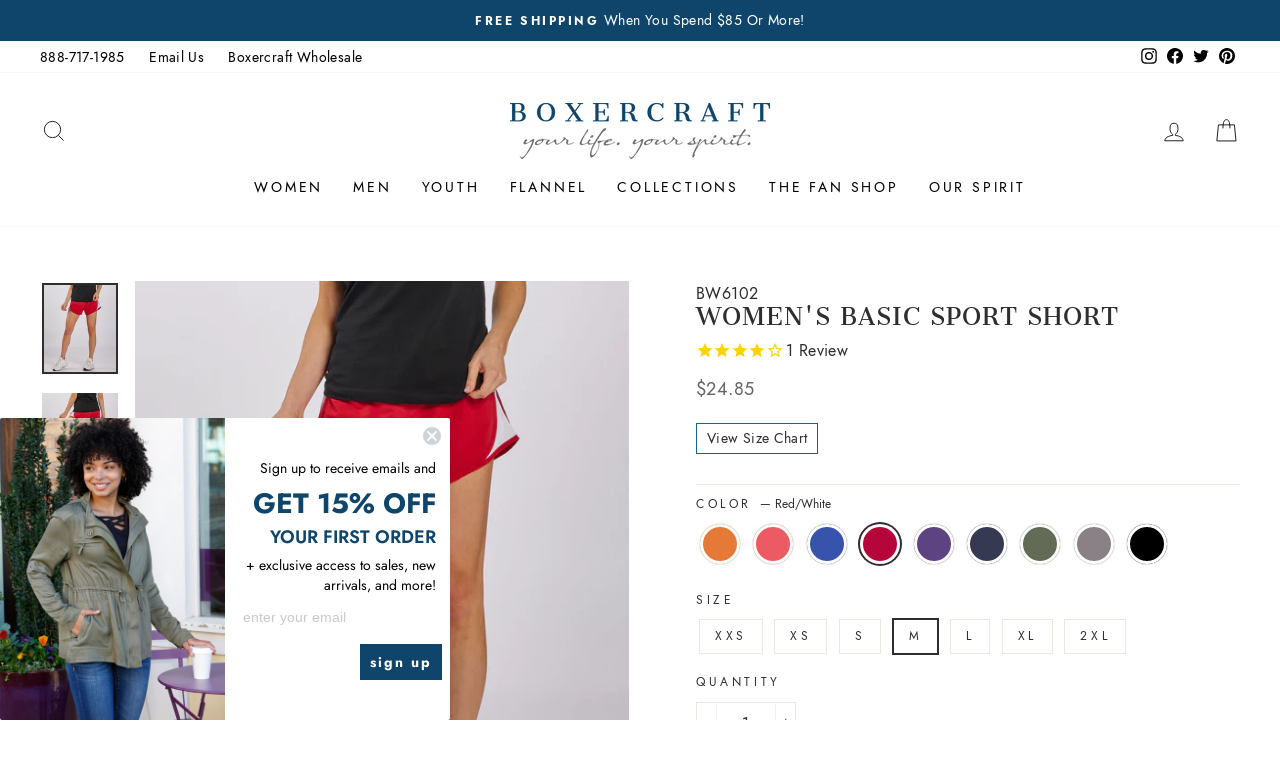

--- FILE ---
content_type: text/html; charset=utf-8
request_url: https://boxercraft.com/collections/womens-active-bottoms/products/bw6102-womens-basic-sport-short-1?variant=41673849536710
body_size: 47099
content:
<!doctype html>
<html
  class="no-js"
  lang="en"
  dir="ltr">
  <head>
    <!-- Google Tag Manager -->
    <script>
      (function(w, d, s, l, i) {
        w[l] = w[l] || [];
        w[l].push({'gtm.start': new Date().getTime(), event: 'gtm.js'});
        var f = d.getElementsByTagName(s)[0],
          j = d.createElement(s),
          dl = l != 'dataLayer'
            ? '&l=' + l
            : '';
        j.async = true;
        j.src = 'https://www.googletagmanager.com/gtm.js?id=' + i + dl;
        f.parentNode.insertBefore(j, f);
      })(window, document, 'script', 'dataLayer', 'GTM-53KCFS4');
    </script>
    <!-- End Google Tag Manager -->
   
    <meta charset="utf-8">
    <meta http-equiv="X-UA-Compatible" content="IE=edge,chrome=1">
    <meta name="viewport" content="width=device-width,initial-scale=1">
    <meta name="theme-color" content="#10446b">
    <meta name="facebook-domain-verification" content="1ceh0e3ofj1jfwbju418sgreur4l6o" />

    <link rel="canonical" href="https://boxercraft.com/products/bw6102-womens-basic-sport-short-1">
    <link
      rel="preconnect"
      href="https://cdn.shopify.com"
      crossorigin>
    <link
      rel="preconnect"
      href="https://fonts.shopifycdn.com"
      crossorigin>
    <link rel="dns-prefetch" href="https://productreviews.shopifycdn.com">
    <link rel="dns-prefetch" href="https://ajax.googleapis.com">
    <link rel="dns-prefetch" href="https://maps.googleapis.com">
    <link rel="dns-prefetch" href="https://maps.gstatic.com">

    <script
      src="//cdata.mpio.io/js/E36D1ECC7739F5.js"
      async
      defer></script>

    <!-- Lucky Orange -->
    <script type='text/javascript'>
      window.__lo_site_id = 288035;
      (function() {
                                                                                    		var wa = document.createElement('script'); wa.type = 'text/javascript'; wa.async = true;
                                                                                    		wa.src = 'https://d10lpsik1i8c69.cloudfront.net/w.js';
                                                                                    		var s = document.getElementsByTagName('script')[0]; s.parentNode.insertBefore(wa, s);
                                                                                    	  })();
    </script><link
        rel="shortcut icon"
        href="//boxercraft.com/cdn/shop/files/boxercraft_favicon_32x32.png?v=1613726411"
        type="image/png" /><title>Women&#39;s Basic Sport Short
&ndash; Boxercraft
</title>
<meta name="description" content="Running, walking or strength training, they&#39;re all better when wearing our Basic Sport Short. This poly short has a white mesh side panel, with bindings that match the body color, and a mesh liner and coin pocket. 2.4 oz., 100% poly white mesh side panel, liner and coin pocket scallop-shaped leg opening machine wash co"><meta property="og:site_name" content="Boxercraft">
  <meta property="og:url" content="https://boxercraft.com/products/bw6102-womens-basic-sport-short-1">
  <meta property="og:title" content="Women&#39;s Basic Sport Short">
  <meta property="og:type" content="product">
  <meta property="og:description" content="Running, walking or strength training, they&#39;re all better when wearing our Basic Sport Short. This poly short has a white mesh side panel, with bindings that match the body color, and a mesh liner and coin pocket. 2.4 oz., 100% poly white mesh side panel, liner and coin pocket scallop-shaped leg opening machine wash co"><meta property="og:image" content="http://boxercraft.com/cdn/shop/products/BW6102_MAND_1553.jpg?v=1679514861">
    <meta property="og:image:secure_url" content="https://boxercraft.com/cdn/shop/products/BW6102_MAND_1553.jpg?v=1679514861">
    <meta property="og:image:width" content="1800">
    <meta property="og:image:height" content="2160"><meta name="twitter:site" content="@boxercraft">
  <meta name="twitter:card" content="summary_large_image">
  <meta name="twitter:title" content="Women's Basic Sport Short">
  <meta name="twitter:description" content="Running, walking or strength training, they&#39;re all better when wearing our Basic Sport Short. This poly short has a white mesh side panel, with bindings that match the body color, and a mesh liner and coin pocket. 2.4 oz., 100% poly white mesh side panel, liner and coin pocket scallop-shaped leg opening machine wash co">
<style data-shopify>@font-face {
  font-family: Jost;
  font-weight: 500;
  font-style: normal;
  font-display: swap;
  src: url("//boxercraft.com/cdn/fonts/jost/jost_n5.7c8497861ffd15f4e1284cd221f14658b0e95d61.woff2") format("woff2"),
       url("//boxercraft.com/cdn/fonts/jost/jost_n5.fb6a06896db583cc2df5ba1b30d9c04383119dd9.woff") format("woff");
}

  @font-face {
  font-family: Jost;
  font-weight: 400;
  font-style: normal;
  font-display: swap;
  src: url("//boxercraft.com/cdn/fonts/jost/jost_n4.d47a1b6347ce4a4c9f437608011273009d91f2b7.woff2") format("woff2"),
       url("//boxercraft.com/cdn/fonts/jost/jost_n4.791c46290e672b3f85c3d1c651ef2efa3819eadd.woff") format("woff");
}


  @font-face {
  font-family: Jost;
  font-weight: 600;
  font-style: normal;
  font-display: swap;
  src: url("//boxercraft.com/cdn/fonts/jost/jost_n6.ec1178db7a7515114a2d84e3dd680832b7af8b99.woff2") format("woff2"),
       url("//boxercraft.com/cdn/fonts/jost/jost_n6.b1178bb6bdd3979fef38e103a3816f6980aeaff9.woff") format("woff");
}

  @font-face {
  font-family: Jost;
  font-weight: 400;
  font-style: italic;
  font-display: swap;
  src: url("//boxercraft.com/cdn/fonts/jost/jost_i4.b690098389649750ada222b9763d55796c5283a5.woff2") format("woff2"),
       url("//boxercraft.com/cdn/fonts/jost/jost_i4.fd766415a47e50b9e391ae7ec04e2ae25e7e28b0.woff") format("woff");
}

  @font-face {
  font-family: Jost;
  font-weight: 600;
  font-style: italic;
  font-display: swap;
  src: url("//boxercraft.com/cdn/fonts/jost/jost_i6.9af7e5f39e3a108c08f24047a4276332d9d7b85e.woff2") format("woff2"),
       url("//boxercraft.com/cdn/fonts/jost/jost_i6.2bf310262638f998ed206777ce0b9a3b98b6fe92.woff") format("woff");
}

</style><link href="//boxercraft.com/cdn/shop/t/44/assets/theme.css?v=90343725354180955521727078389" rel="stylesheet" type="text/css" media="all" />
<style data-shopify>:root {
    --typeHeaderPrimary: 'Jost';
    --typeHeaderFallback: sans-serif;
    --typeHeaderSize: 38px;
    --typeHeaderWeight: 500;
    --typeHeaderLineHeight: 1;
    --typeHeaderSpacing: 0.0em;

    --typeBasePrimary:'Jost';
    --typeBaseFallback:sans-serif;
    --typeBaseSize: 16px;
    --typeBaseWeight: 400;
    --typeBaseSpacing: 0.025em;
    --typeBaseLineHeight: 1.6;

    --typeCollectionTitle: 18px;

    --iconWeight: 2px;
    --iconLinecaps: miter;

    
      --buttonRadius: 3px;
    

    --colorGridOverlayOpacity: 0.0;
  }

  .placeholder-content {
    background-image: linear-gradient(100deg, #ffffff 40%, #f7f7f7 63%, #ffffff 79%);
  }</style><link
      rel="stylesheet"
      href="https://indestructibletype.com/fonts/Jost.css"
      type="text/css"
      charset="utf-8"
      lang="en-US" />
    <script src="https://code.jquery.com/jquery-3.3.1.js"></script>

    <link href="//boxercraft.com/cdn/shop/t/44/assets/custom.css?v=129461597548402519081766497999" rel="stylesheet" type="text/css" media="all" />
    <link href="//boxercraft.com/cdn/shop/t/44/assets/slick.css?v=98340474046176884051710516952" rel="stylesheet" type="text/css" media="all" /> 

    <script>
      document.documentElement.className = document.documentElement.className.replace('no-js', 'js');

      window.theme = window.theme || {};
      theme.routes = {
        home: "/",
        cart: "/cart.js",
        cartPage: "/cart",
        cartAdd: "/cart/add.js",
        cartChange: "/cart/change.js",
        search: "/search"
      };
      theme.strings = {
        soldOut: "Sold Out",
        unavailable: "Unavailable",
        stockLabel: "Low stock - [count] items left",
        inStockLabel: "In stock, ready to ship",
        oneStockLabel: "Low stock - [count] item left",
        otherStockLabel: "Low stock - [count] items left",
        willNotShipUntil: "Ready to ship [date]",
        willBeInStockAfter: "Back in stock [date]",
        waitingForStock: "Inventory on the way",
        savePrice: "Save [saved_amount]",
        cartEmpty: "Your cart is currently empty.",
        cartTermsConfirmation: "You must agree with the terms and conditions of sales to check out",
        searchCollections: "Collections:",
        searchPages: "Pages:",
        searchArticles: "Articles:",
        productFrom: "from "
      };
      theme.settings = {
        dynamicVariantsEnable: false,
        dynamicVariantType: "button",
        cartType: "drawer",
        isCustomerTemplate:
          false
        ,
        moneyFormat: "${{amount}}",
        saveType: "percent",
        productImageSize: "natural",
        productImageCover: false,
        recentlyViewedEnabled: false,
        predictiveSearch: true,
        predictiveSearchType: "product",
        predictiveSearchVendor: false,
        predictiveSearchPrice: false,
        inventoryThreshold: 10,
        quickView: false,
        themeName: 'Impulse',
        themeVersion: "7.1.0"
      };
    </script>

    <script>window.performance && window.performance.mark && window.performance.mark('shopify.content_for_header.start');</script><meta name="google-site-verification" content="y5FcwPDWQKdg_Bpfs1-CYmKCJ9wtrHKEyz0NrHidT2o">
<meta id="shopify-digital-wallet" name="shopify-digital-wallet" content="/41355640987/digital_wallets/dialog">
<meta name="shopify-checkout-api-token" content="93d7f51f2ecfd1afd7bca71b642e6c62">
<meta id="in-context-paypal-metadata" data-shop-id="41355640987" data-venmo-supported="false" data-environment="production" data-locale="en_US" data-paypal-v4="true" data-currency="USD">
<link rel="alternate" type="application/json+oembed" href="https://boxercraft.com/products/bw6102-womens-basic-sport-short-1.oembed">
<script async="async" src="/checkouts/internal/preloads.js?locale=en-US"></script>
<link rel="preconnect" href="https://shop.app" crossorigin="anonymous">
<script async="async" src="https://shop.app/checkouts/internal/preloads.js?locale=en-US&shop_id=41355640987" crossorigin="anonymous"></script>
<script id="apple-pay-shop-capabilities" type="application/json">{"shopId":41355640987,"countryCode":"US","currencyCode":"USD","merchantCapabilities":["supports3DS"],"merchantId":"gid:\/\/shopify\/Shop\/41355640987","merchantName":"Boxercraft","requiredBillingContactFields":["postalAddress","email"],"requiredShippingContactFields":["postalAddress","email"],"shippingType":"shipping","supportedNetworks":["visa","masterCard","amex","discover","elo","jcb"],"total":{"type":"pending","label":"Boxercraft","amount":"1.00"},"shopifyPaymentsEnabled":true,"supportsSubscriptions":true}</script>
<script id="shopify-features" type="application/json">{"accessToken":"93d7f51f2ecfd1afd7bca71b642e6c62","betas":["rich-media-storefront-analytics"],"domain":"boxercraft.com","predictiveSearch":true,"shopId":41355640987,"locale":"en"}</script>
<script>var Shopify = Shopify || {};
Shopify.shop = "boxercraft1985.myshopify.com";
Shopify.locale = "en";
Shopify.currency = {"active":"USD","rate":"1.0"};
Shopify.country = "US";
Shopify.theme = {"name":"Winter 2024 | GitHub connect","id":166041223458,"schema_name":"Impulse","schema_version":"7.1.0","theme_store_id":null,"role":"main"};
Shopify.theme.handle = "null";
Shopify.theme.style = {"id":null,"handle":null};
Shopify.cdnHost = "boxercraft.com/cdn";
Shopify.routes = Shopify.routes || {};
Shopify.routes.root = "/";</script>
<script type="module">!function(o){(o.Shopify=o.Shopify||{}).modules=!0}(window);</script>
<script>!function(o){function n(){var o=[];function n(){o.push(Array.prototype.slice.apply(arguments))}return n.q=o,n}var t=o.Shopify=o.Shopify||{};t.loadFeatures=n(),t.autoloadFeatures=n()}(window);</script>
<script>
  window.ShopifyPay = window.ShopifyPay || {};
  window.ShopifyPay.apiHost = "shop.app\/pay";
  window.ShopifyPay.redirectState = null;
</script>
<script id="shop-js-analytics" type="application/json">{"pageType":"product"}</script>
<script defer="defer" async type="module" src="//boxercraft.com/cdn/shopifycloud/shop-js/modules/v2/client.init-shop-cart-sync_BT-GjEfc.en.esm.js"></script>
<script defer="defer" async type="module" src="//boxercraft.com/cdn/shopifycloud/shop-js/modules/v2/chunk.common_D58fp_Oc.esm.js"></script>
<script defer="defer" async type="module" src="//boxercraft.com/cdn/shopifycloud/shop-js/modules/v2/chunk.modal_xMitdFEc.esm.js"></script>
<script type="module">
  await import("//boxercraft.com/cdn/shopifycloud/shop-js/modules/v2/client.init-shop-cart-sync_BT-GjEfc.en.esm.js");
await import("//boxercraft.com/cdn/shopifycloud/shop-js/modules/v2/chunk.common_D58fp_Oc.esm.js");
await import("//boxercraft.com/cdn/shopifycloud/shop-js/modules/v2/chunk.modal_xMitdFEc.esm.js");

  window.Shopify.SignInWithShop?.initShopCartSync?.({"fedCMEnabled":true,"windoidEnabled":true});

</script>
<script>
  window.Shopify = window.Shopify || {};
  if (!window.Shopify.featureAssets) window.Shopify.featureAssets = {};
  window.Shopify.featureAssets['shop-js'] = {"shop-cart-sync":["modules/v2/client.shop-cart-sync_DZOKe7Ll.en.esm.js","modules/v2/chunk.common_D58fp_Oc.esm.js","modules/v2/chunk.modal_xMitdFEc.esm.js"],"init-fed-cm":["modules/v2/client.init-fed-cm_B6oLuCjv.en.esm.js","modules/v2/chunk.common_D58fp_Oc.esm.js","modules/v2/chunk.modal_xMitdFEc.esm.js"],"shop-cash-offers":["modules/v2/client.shop-cash-offers_D2sdYoxE.en.esm.js","modules/v2/chunk.common_D58fp_Oc.esm.js","modules/v2/chunk.modal_xMitdFEc.esm.js"],"shop-login-button":["modules/v2/client.shop-login-button_QeVjl5Y3.en.esm.js","modules/v2/chunk.common_D58fp_Oc.esm.js","modules/v2/chunk.modal_xMitdFEc.esm.js"],"pay-button":["modules/v2/client.pay-button_DXTOsIq6.en.esm.js","modules/v2/chunk.common_D58fp_Oc.esm.js","modules/v2/chunk.modal_xMitdFEc.esm.js"],"shop-button":["modules/v2/client.shop-button_DQZHx9pm.en.esm.js","modules/v2/chunk.common_D58fp_Oc.esm.js","modules/v2/chunk.modal_xMitdFEc.esm.js"],"avatar":["modules/v2/client.avatar_BTnouDA3.en.esm.js"],"init-windoid":["modules/v2/client.init-windoid_CR1B-cfM.en.esm.js","modules/v2/chunk.common_D58fp_Oc.esm.js","modules/v2/chunk.modal_xMitdFEc.esm.js"],"init-shop-for-new-customer-accounts":["modules/v2/client.init-shop-for-new-customer-accounts_C_vY_xzh.en.esm.js","modules/v2/client.shop-login-button_QeVjl5Y3.en.esm.js","modules/v2/chunk.common_D58fp_Oc.esm.js","modules/v2/chunk.modal_xMitdFEc.esm.js"],"init-shop-email-lookup-coordinator":["modules/v2/client.init-shop-email-lookup-coordinator_BI7n9ZSv.en.esm.js","modules/v2/chunk.common_D58fp_Oc.esm.js","modules/v2/chunk.modal_xMitdFEc.esm.js"],"init-shop-cart-sync":["modules/v2/client.init-shop-cart-sync_BT-GjEfc.en.esm.js","modules/v2/chunk.common_D58fp_Oc.esm.js","modules/v2/chunk.modal_xMitdFEc.esm.js"],"shop-toast-manager":["modules/v2/client.shop-toast-manager_DiYdP3xc.en.esm.js","modules/v2/chunk.common_D58fp_Oc.esm.js","modules/v2/chunk.modal_xMitdFEc.esm.js"],"init-customer-accounts":["modules/v2/client.init-customer-accounts_D9ZNqS-Q.en.esm.js","modules/v2/client.shop-login-button_QeVjl5Y3.en.esm.js","modules/v2/chunk.common_D58fp_Oc.esm.js","modules/v2/chunk.modal_xMitdFEc.esm.js"],"init-customer-accounts-sign-up":["modules/v2/client.init-customer-accounts-sign-up_iGw4briv.en.esm.js","modules/v2/client.shop-login-button_QeVjl5Y3.en.esm.js","modules/v2/chunk.common_D58fp_Oc.esm.js","modules/v2/chunk.modal_xMitdFEc.esm.js"],"shop-follow-button":["modules/v2/client.shop-follow-button_CqMgW2wH.en.esm.js","modules/v2/chunk.common_D58fp_Oc.esm.js","modules/v2/chunk.modal_xMitdFEc.esm.js"],"checkout-modal":["modules/v2/client.checkout-modal_xHeaAweL.en.esm.js","modules/v2/chunk.common_D58fp_Oc.esm.js","modules/v2/chunk.modal_xMitdFEc.esm.js"],"shop-login":["modules/v2/client.shop-login_D91U-Q7h.en.esm.js","modules/v2/chunk.common_D58fp_Oc.esm.js","modules/v2/chunk.modal_xMitdFEc.esm.js"],"lead-capture":["modules/v2/client.lead-capture_BJmE1dJe.en.esm.js","modules/v2/chunk.common_D58fp_Oc.esm.js","modules/v2/chunk.modal_xMitdFEc.esm.js"],"payment-terms":["modules/v2/client.payment-terms_Ci9AEqFq.en.esm.js","modules/v2/chunk.common_D58fp_Oc.esm.js","modules/v2/chunk.modal_xMitdFEc.esm.js"]};
</script>
<script>(function() {
  var isLoaded = false;
  function asyncLoad() {
    if (isLoaded) return;
    isLoaded = true;
    var urls = ["https:\/\/cdn1.stamped.io\/files\/widget.min.js?shop=boxercraft1985.myshopify.com","https:\/\/cdn.zigpoll.com\/zigpoll-shopify-embed.js?accountId=625dbb0ab9ca591f134634e4\u0026shop=boxercraft1985.myshopify.com","https:\/\/cdn.hextom.com\/js\/quickannouncementbar.js?shop=boxercraft1985.myshopify.com"];
    for (var i = 0; i < urls.length; i++) {
      var s = document.createElement('script');
      s.type = 'text/javascript';
      s.async = true;
      s.src = urls[i];
      var x = document.getElementsByTagName('script')[0];
      x.parentNode.insertBefore(s, x);
    }
  };
  if(window.attachEvent) {
    window.attachEvent('onload', asyncLoad);
  } else {
    window.addEventListener('load', asyncLoad, false);
  }
})();</script>
<script id="__st">var __st={"a":41355640987,"offset":-18000,"reqid":"73c08706-75ec-4377-ad19-26318e2b2776-1769265012","pageurl":"boxercraft.com\/collections\/womens-active-bottoms\/products\/bw6102-womens-basic-sport-short-1?variant=41673849536710","u":"fd0be6ba5a35","p":"product","rtyp":"product","rid":7216692560070};</script>
<script>window.ShopifyPaypalV4VisibilityTracking = true;</script>
<script id="captcha-bootstrap">!function(){'use strict';const t='contact',e='account',n='new_comment',o=[[t,t],['blogs',n],['comments',n],[t,'customer']],c=[[e,'customer_login'],[e,'guest_login'],[e,'recover_customer_password'],[e,'create_customer']],r=t=>t.map((([t,e])=>`form[action*='/${t}']:not([data-nocaptcha='true']) input[name='form_type'][value='${e}']`)).join(','),a=t=>()=>t?[...document.querySelectorAll(t)].map((t=>t.form)):[];function s(){const t=[...o],e=r(t);return a(e)}const i='password',u='form_key',d=['recaptcha-v3-token','g-recaptcha-response','h-captcha-response',i],f=()=>{try{return window.sessionStorage}catch{return}},m='__shopify_v',_=t=>t.elements[u];function p(t,e,n=!1){try{const o=window.sessionStorage,c=JSON.parse(o.getItem(e)),{data:r}=function(t){const{data:e,action:n}=t;return t[m]||n?{data:e,action:n}:{data:t,action:n}}(c);for(const[e,n]of Object.entries(r))t.elements[e]&&(t.elements[e].value=n);n&&o.removeItem(e)}catch(o){console.error('form repopulation failed',{error:o})}}const l='form_type',E='cptcha';function T(t){t.dataset[E]=!0}const w=window,h=w.document,L='Shopify',v='ce_forms',y='captcha';let A=!1;((t,e)=>{const n=(g='f06e6c50-85a8-45c8-87d0-21a2b65856fe',I='https://cdn.shopify.com/shopifycloud/storefront-forms-hcaptcha/ce_storefront_forms_captcha_hcaptcha.v1.5.2.iife.js',D={infoText:'Protected by hCaptcha',privacyText:'Privacy',termsText:'Terms'},(t,e,n)=>{const o=w[L][v],c=o.bindForm;if(c)return c(t,g,e,D).then(n);var r;o.q.push([[t,g,e,D],n]),r=I,A||(h.body.append(Object.assign(h.createElement('script'),{id:'captcha-provider',async:!0,src:r})),A=!0)});var g,I,D;w[L]=w[L]||{},w[L][v]=w[L][v]||{},w[L][v].q=[],w[L][y]=w[L][y]||{},w[L][y].protect=function(t,e){n(t,void 0,e),T(t)},Object.freeze(w[L][y]),function(t,e,n,w,h,L){const[v,y,A,g]=function(t,e,n){const i=e?o:[],u=t?c:[],d=[...i,...u],f=r(d),m=r(i),_=r(d.filter((([t,e])=>n.includes(e))));return[a(f),a(m),a(_),s()]}(w,h,L),I=t=>{const e=t.target;return e instanceof HTMLFormElement?e:e&&e.form},D=t=>v().includes(t);t.addEventListener('submit',(t=>{const e=I(t);if(!e)return;const n=D(e)&&!e.dataset.hcaptchaBound&&!e.dataset.recaptchaBound,o=_(e),c=g().includes(e)&&(!o||!o.value);(n||c)&&t.preventDefault(),c&&!n&&(function(t){try{if(!f())return;!function(t){const e=f();if(!e)return;const n=_(t);if(!n)return;const o=n.value;o&&e.removeItem(o)}(t);const e=Array.from(Array(32),(()=>Math.random().toString(36)[2])).join('');!function(t,e){_(t)||t.append(Object.assign(document.createElement('input'),{type:'hidden',name:u})),t.elements[u].value=e}(t,e),function(t,e){const n=f();if(!n)return;const o=[...t.querySelectorAll(`input[type='${i}']`)].map((({name:t})=>t)),c=[...d,...o],r={};for(const[a,s]of new FormData(t).entries())c.includes(a)||(r[a]=s);n.setItem(e,JSON.stringify({[m]:1,action:t.action,data:r}))}(t,e)}catch(e){console.error('failed to persist form',e)}}(e),e.submit())}));const S=(t,e)=>{t&&!t.dataset[E]&&(n(t,e.some((e=>e===t))),T(t))};for(const o of['focusin','change'])t.addEventListener(o,(t=>{const e=I(t);D(e)&&S(e,y())}));const B=e.get('form_key'),M=e.get(l),P=B&&M;t.addEventListener('DOMContentLoaded',(()=>{const t=y();if(P)for(const e of t)e.elements[l].value===M&&p(e,B);[...new Set([...A(),...v().filter((t=>'true'===t.dataset.shopifyCaptcha))])].forEach((e=>S(e,t)))}))}(h,new URLSearchParams(w.location.search),n,t,e,['guest_login'])})(!0,!0)}();</script>
<script integrity="sha256-4kQ18oKyAcykRKYeNunJcIwy7WH5gtpwJnB7kiuLZ1E=" data-source-attribution="shopify.loadfeatures" defer="defer" src="//boxercraft.com/cdn/shopifycloud/storefront/assets/storefront/load_feature-a0a9edcb.js" crossorigin="anonymous"></script>
<script crossorigin="anonymous" defer="defer" src="//boxercraft.com/cdn/shopifycloud/storefront/assets/shopify_pay/storefront-65b4c6d7.js?v=20250812"></script>
<script data-source-attribution="shopify.dynamic_checkout.dynamic.init">var Shopify=Shopify||{};Shopify.PaymentButton=Shopify.PaymentButton||{isStorefrontPortableWallets:!0,init:function(){window.Shopify.PaymentButton.init=function(){};var t=document.createElement("script");t.src="https://boxercraft.com/cdn/shopifycloud/portable-wallets/latest/portable-wallets.en.js",t.type="module",document.head.appendChild(t)}};
</script>
<script data-source-attribution="shopify.dynamic_checkout.buyer_consent">
  function portableWalletsHideBuyerConsent(e){var t=document.getElementById("shopify-buyer-consent"),n=document.getElementById("shopify-subscription-policy-button");t&&n&&(t.classList.add("hidden"),t.setAttribute("aria-hidden","true"),n.removeEventListener("click",e))}function portableWalletsShowBuyerConsent(e){var t=document.getElementById("shopify-buyer-consent"),n=document.getElementById("shopify-subscription-policy-button");t&&n&&(t.classList.remove("hidden"),t.removeAttribute("aria-hidden"),n.addEventListener("click",e))}window.Shopify?.PaymentButton&&(window.Shopify.PaymentButton.hideBuyerConsent=portableWalletsHideBuyerConsent,window.Shopify.PaymentButton.showBuyerConsent=portableWalletsShowBuyerConsent);
</script>
<script data-source-attribution="shopify.dynamic_checkout.cart.bootstrap">document.addEventListener("DOMContentLoaded",(function(){function t(){return document.querySelector("shopify-accelerated-checkout-cart, shopify-accelerated-checkout")}if(t())Shopify.PaymentButton.init();else{new MutationObserver((function(e,n){t()&&(Shopify.PaymentButton.init(),n.disconnect())})).observe(document.body,{childList:!0,subtree:!0})}}));
</script>
<link id="shopify-accelerated-checkout-styles" rel="stylesheet" media="screen" href="https://boxercraft.com/cdn/shopifycloud/portable-wallets/latest/accelerated-checkout-backwards-compat.css" crossorigin="anonymous">
<style id="shopify-accelerated-checkout-cart">
        #shopify-buyer-consent {
  margin-top: 1em;
  display: inline-block;
  width: 100%;
}

#shopify-buyer-consent.hidden {
  display: none;
}

#shopify-subscription-policy-button {
  background: none;
  border: none;
  padding: 0;
  text-decoration: underline;
  font-size: inherit;
  cursor: pointer;
}

#shopify-subscription-policy-button::before {
  box-shadow: none;
}

      </style>

<script>window.performance && window.performance.mark && window.performance.mark('shopify.content_for_header.end');</script>

    <script src="//boxercraft.com/cdn/shop/t/44/assets/vendor-scripts-v11.js" defer="defer"></script><script src="//boxercraft.com/cdn/shop/t/44/assets/theme.js?v=168553794910737884671710516950" defer="defer"></script><meta name="google-site-verification" content="mdhKmWfXkbtLipkqMhK53CRtuCGZoELzQiiyMFrleG0" />
    <meta name="google-site-verification" content="Nx0OPVpJ7rG2X3FxB6ZVe_IUpbqUqlZZbDLTG4Puvi0" />

    <!--begin-boost-pfs-filter-css-->
    <link rel="preload stylesheet" href="//boxercraft.com/cdn/shop/t/44/assets/boost-pfs-instant-search.css?v=144548008882049764041710516963" as="style"><link href="//boxercraft.com/cdn/shop/t/44/assets/boost-pfs-custom.css?v=137713411826433621761710516963" rel="stylesheet" type="text/css" media="all" />
<style data-id="boost-pfs-style">
    .boost-pfs-filter-option-title-text {font-weight: 600;}

   .boost-pfs-filter-tree-v .boost-pfs-filter-option-title-text:before {}
    .boost-pfs-filter-tree-v .boost-pfs-filter-option.boost-pfs-filter-option-collapsed .boost-pfs-filter-option-title-text:before {}
    .boost-pfs-filter-tree-h .boost-pfs-filter-option-title-heading:before {}

    .boost-pfs-filter-refine-by .boost-pfs-filter-option-title h3 {}

    .boost-pfs-filter-option-content .boost-pfs-filter-option-item-list .boost-pfs-filter-option-item button,
    .boost-pfs-filter-option-content .boost-pfs-filter-option-item-list .boost-pfs-filter-option-item .boost-pfs-filter-button,
    .boost-pfs-filter-option-range-amount input,
    .boost-pfs-filter-tree-v .boost-pfs-filter-refine-by .boost-pfs-filter-refine-by-items .refine-by-item,
    .boost-pfs-filter-refine-by-wrapper-v .boost-pfs-filter-refine-by .boost-pfs-filter-refine-by-items .refine-by-item,
    .boost-pfs-filter-refine-by .boost-pfs-filter-option-title,
    .boost-pfs-filter-refine-by .boost-pfs-filter-refine-by-items .refine-by-item>a,
    .boost-pfs-filter-refine-by>span,
    .boost-pfs-filter-clear,
    .boost-pfs-filter-clear-all{}
    .boost-pfs-filter-tree-h .boost-pfs-filter-pc .boost-pfs-filter-refine-by-items .refine-by-item .boost-pfs-filter-clear .refine-by-type,
    .boost-pfs-filter-refine-by-wrapper-h .boost-pfs-filter-pc .boost-pfs-filter-refine-by-items .refine-by-item .boost-pfs-filter-clear .refine-by-type {}

    .boost-pfs-filter-option-multi-level-collections .boost-pfs-filter-option-multi-level-list .boost-pfs-filter-option-item .boost-pfs-filter-button-arrow .boost-pfs-arrow:before,
    .boost-pfs-filter-option-multi-level-tag .boost-pfs-filter-option-multi-level-list .boost-pfs-filter-option-item .boost-pfs-filter-button-arrow .boost-pfs-arrow:before {}

    .boost-pfs-filter-refine-by-wrapper-v .boost-pfs-filter-refine-by .boost-pfs-filter-refine-by-items .refine-by-item .boost-pfs-filter-clear:after,
    .boost-pfs-filter-refine-by-wrapper-v .boost-pfs-filter-refine-by .boost-pfs-filter-refine-by-items .refine-by-item .boost-pfs-filter-clear:before,
    .boost-pfs-filter-tree-v .boost-pfs-filter-refine-by .boost-pfs-filter-refine-by-items .refine-by-item .boost-pfs-filter-clear:after,
    .boost-pfs-filter-tree-v .boost-pfs-filter-refine-by .boost-pfs-filter-refine-by-items .refine-by-item .boost-pfs-filter-clear:before,
    .boost-pfs-filter-refine-by-wrapper-h .boost-pfs-filter-pc .boost-pfs-filter-refine-by-items .refine-by-item .boost-pfs-filter-clear:after,
    .boost-pfs-filter-refine-by-wrapper-h .boost-pfs-filter-pc .boost-pfs-filter-refine-by-items .refine-by-item .boost-pfs-filter-clear:before,
    .boost-pfs-filter-tree-h .boost-pfs-filter-pc .boost-pfs-filter-refine-by-items .refine-by-item .boost-pfs-filter-clear:after,
    .boost-pfs-filter-tree-h .boost-pfs-filter-pc .boost-pfs-filter-refine-by-items .refine-by-item .boost-pfs-filter-clear:before {}
    .boost-pfs-filter-option-range-slider .noUi-value-horizontal {}

    .boost-pfs-filter-tree-mobile-button button,
    .boost-pfs-filter-top-sorting-mobile button {}
    .boost-pfs-filter-top-sorting-mobile button>span:after {}
  </style>
    <!--end-boost-pfs-filter-css-->
    <img
      height="1"
      width="1"
      style="display:none"
      src="https://p.alocdn.com/c/n9ffgnhh/a/etarget/p.gif?label=boxercraft" />

    
  <!-- BEGIN app block: shopify://apps/klaviyo-email-marketing-sms/blocks/klaviyo-onsite-embed/2632fe16-c075-4321-a88b-50b567f42507 -->












  <script async src="https://static.klaviyo.com/onsite/js/UnDLHz/klaviyo.js?company_id=UnDLHz"></script>
  <script>!function(){if(!window.klaviyo){window._klOnsite=window._klOnsite||[];try{window.klaviyo=new Proxy({},{get:function(n,i){return"push"===i?function(){var n;(n=window._klOnsite).push.apply(n,arguments)}:function(){for(var n=arguments.length,o=new Array(n),w=0;w<n;w++)o[w]=arguments[w];var t="function"==typeof o[o.length-1]?o.pop():void 0,e=new Promise((function(n){window._klOnsite.push([i].concat(o,[function(i){t&&t(i),n(i)}]))}));return e}}})}catch(n){window.klaviyo=window.klaviyo||[],window.klaviyo.push=function(){var n;(n=window._klOnsite).push.apply(n,arguments)}}}}();</script>

  
    <script id="viewed_product">
      if (item == null) {
        var _learnq = _learnq || [];

        var MetafieldReviews = null
        var MetafieldYotpoRating = null
        var MetafieldYotpoCount = null
        var MetafieldLooxRating = null
        var MetafieldLooxCount = null
        var okendoProduct = null
        var okendoProductReviewCount = null
        var okendoProductReviewAverageValue = null
        try {
          // The following fields are used for Customer Hub recently viewed in order to add reviews.
          // This information is not part of __kla_viewed. Instead, it is part of __kla_viewed_reviewed_items
          MetafieldReviews = {"rating":{"scale_min":"1.0","scale_max":"5.0","value":"4.0"},"rating_count":1};
          MetafieldYotpoRating = null
          MetafieldYotpoCount = null
          MetafieldLooxRating = null
          MetafieldLooxCount = null

          okendoProduct = null
          // If the okendo metafield is not legacy, it will error, which then requires the new json formatted data
          if (okendoProduct && 'error' in okendoProduct) {
            okendoProduct = null
          }
          okendoProductReviewCount = okendoProduct ? okendoProduct.reviewCount : null
          okendoProductReviewAverageValue = okendoProduct ? okendoProduct.reviewAverageValue : null
        } catch (error) {
          console.error('Error in Klaviyo onsite reviews tracking:', error);
        }

        var item = {
          Name: "Women's Basic Sport Short",
          ProductID: 7216692560070,
          Categories: ["Activewear","Black Friday","Boxercraft Loungewear \u0026 Activewear Clothing","Cyber Monday","Fall Favorites","Feminine \u0026 Flirty","Friends \u0026 Family","Green Monday","Happy Halloween","Happy New Year!","Labor Day","Low Stock","Mother's Day","St. Patrick's Day","Sunshine Daze","Thanks for Signing Up","Women's Active Bottoms","Women's Activewear","Women's Bottoms","Women's Clothing"],
          ImageURL: "https://boxercraft.com/cdn/shop/products/BW6102_MAND_1553_grande.jpg?v=1679514861",
          URL: "https://boxercraft.com/products/bw6102-womens-basic-sport-short-1",
          Brand: "Boxercraft1985",
          Price: "$24.85",
          Value: "24.85",
          CompareAtPrice: "$24.85"
        };
        _learnq.push(['track', 'Viewed Product', item]);
        _learnq.push(['trackViewedItem', {
          Title: item.Name,
          ItemId: item.ProductID,
          Categories: item.Categories,
          ImageUrl: item.ImageURL,
          Url: item.URL,
          Metadata: {
            Brand: item.Brand,
            Price: item.Price,
            Value: item.Value,
            CompareAtPrice: item.CompareAtPrice
          },
          metafields:{
            reviews: MetafieldReviews,
            yotpo:{
              rating: MetafieldYotpoRating,
              count: MetafieldYotpoCount,
            },
            loox:{
              rating: MetafieldLooxRating,
              count: MetafieldLooxCount,
            },
            okendo: {
              rating: okendoProductReviewAverageValue,
              count: okendoProductReviewCount,
            }
          }
        }]);
      }
    </script>
  




  <script>
    window.klaviyoReviewsProductDesignMode = false
  </script>







<!-- END app block --><link href="https://monorail-edge.shopifysvc.com" rel="dns-prefetch">
<script>(function(){if ("sendBeacon" in navigator && "performance" in window) {try {var session_token_from_headers = performance.getEntriesByType('navigation')[0].serverTiming.find(x => x.name == '_s').description;} catch {var session_token_from_headers = undefined;}var session_cookie_matches = document.cookie.match(/_shopify_s=([^;]*)/);var session_token_from_cookie = session_cookie_matches && session_cookie_matches.length === 2 ? session_cookie_matches[1] : "";var session_token = session_token_from_headers || session_token_from_cookie || "";function handle_abandonment_event(e) {var entries = performance.getEntries().filter(function(entry) {return /monorail-edge.shopifysvc.com/.test(entry.name);});if (!window.abandonment_tracked && entries.length === 0) {window.abandonment_tracked = true;var currentMs = Date.now();var navigation_start = performance.timing.navigationStart;var payload = {shop_id: 41355640987,url: window.location.href,navigation_start,duration: currentMs - navigation_start,session_token,page_type: "product"};window.navigator.sendBeacon("https://monorail-edge.shopifysvc.com/v1/produce", JSON.stringify({schema_id: "online_store_buyer_site_abandonment/1.1",payload: payload,metadata: {event_created_at_ms: currentMs,event_sent_at_ms: currentMs}}));}}window.addEventListener('pagehide', handle_abandonment_event);}}());</script>
<script id="web-pixels-manager-setup">(function e(e,d,r,n,o){if(void 0===o&&(o={}),!Boolean(null===(a=null===(i=window.Shopify)||void 0===i?void 0:i.analytics)||void 0===a?void 0:a.replayQueue)){var i,a;window.Shopify=window.Shopify||{};var t=window.Shopify;t.analytics=t.analytics||{};var s=t.analytics;s.replayQueue=[],s.publish=function(e,d,r){return s.replayQueue.push([e,d,r]),!0};try{self.performance.mark("wpm:start")}catch(e){}var l=function(){var e={modern:/Edge?\/(1{2}[4-9]|1[2-9]\d|[2-9]\d{2}|\d{4,})\.\d+(\.\d+|)|Firefox\/(1{2}[4-9]|1[2-9]\d|[2-9]\d{2}|\d{4,})\.\d+(\.\d+|)|Chrom(ium|e)\/(9{2}|\d{3,})\.\d+(\.\d+|)|(Maci|X1{2}).+ Version\/(15\.\d+|(1[6-9]|[2-9]\d|\d{3,})\.\d+)([,.]\d+|)( \(\w+\)|)( Mobile\/\w+|) Safari\/|Chrome.+OPR\/(9{2}|\d{3,})\.\d+\.\d+|(CPU[ +]OS|iPhone[ +]OS|CPU[ +]iPhone|CPU IPhone OS|CPU iPad OS)[ +]+(15[._]\d+|(1[6-9]|[2-9]\d|\d{3,})[._]\d+)([._]\d+|)|Android:?[ /-](13[3-9]|1[4-9]\d|[2-9]\d{2}|\d{4,})(\.\d+|)(\.\d+|)|Android.+Firefox\/(13[5-9]|1[4-9]\d|[2-9]\d{2}|\d{4,})\.\d+(\.\d+|)|Android.+Chrom(ium|e)\/(13[3-9]|1[4-9]\d|[2-9]\d{2}|\d{4,})\.\d+(\.\d+|)|SamsungBrowser\/([2-9]\d|\d{3,})\.\d+/,legacy:/Edge?\/(1[6-9]|[2-9]\d|\d{3,})\.\d+(\.\d+|)|Firefox\/(5[4-9]|[6-9]\d|\d{3,})\.\d+(\.\d+|)|Chrom(ium|e)\/(5[1-9]|[6-9]\d|\d{3,})\.\d+(\.\d+|)([\d.]+$|.*Safari\/(?![\d.]+ Edge\/[\d.]+$))|(Maci|X1{2}).+ Version\/(10\.\d+|(1[1-9]|[2-9]\d|\d{3,})\.\d+)([,.]\d+|)( \(\w+\)|)( Mobile\/\w+|) Safari\/|Chrome.+OPR\/(3[89]|[4-9]\d|\d{3,})\.\d+\.\d+|(CPU[ +]OS|iPhone[ +]OS|CPU[ +]iPhone|CPU IPhone OS|CPU iPad OS)[ +]+(10[._]\d+|(1[1-9]|[2-9]\d|\d{3,})[._]\d+)([._]\d+|)|Android:?[ /-](13[3-9]|1[4-9]\d|[2-9]\d{2}|\d{4,})(\.\d+|)(\.\d+|)|Mobile Safari.+OPR\/([89]\d|\d{3,})\.\d+\.\d+|Android.+Firefox\/(13[5-9]|1[4-9]\d|[2-9]\d{2}|\d{4,})\.\d+(\.\d+|)|Android.+Chrom(ium|e)\/(13[3-9]|1[4-9]\d|[2-9]\d{2}|\d{4,})\.\d+(\.\d+|)|Android.+(UC? ?Browser|UCWEB|U3)[ /]?(15\.([5-9]|\d{2,})|(1[6-9]|[2-9]\d|\d{3,})\.\d+)\.\d+|SamsungBrowser\/(5\.\d+|([6-9]|\d{2,})\.\d+)|Android.+MQ{2}Browser\/(14(\.(9|\d{2,})|)|(1[5-9]|[2-9]\d|\d{3,})(\.\d+|))(\.\d+|)|K[Aa][Ii]OS\/(3\.\d+|([4-9]|\d{2,})\.\d+)(\.\d+|)/},d=e.modern,r=e.legacy,n=navigator.userAgent;return n.match(d)?"modern":n.match(r)?"legacy":"unknown"}(),u="modern"===l?"modern":"legacy",c=(null!=n?n:{modern:"",legacy:""})[u],f=function(e){return[e.baseUrl,"/wpm","/b",e.hashVersion,"modern"===e.buildTarget?"m":"l",".js"].join("")}({baseUrl:d,hashVersion:r,buildTarget:u}),m=function(e){var d=e.version,r=e.bundleTarget,n=e.surface,o=e.pageUrl,i=e.monorailEndpoint;return{emit:function(e){var a=e.status,t=e.errorMsg,s=(new Date).getTime(),l=JSON.stringify({metadata:{event_sent_at_ms:s},events:[{schema_id:"web_pixels_manager_load/3.1",payload:{version:d,bundle_target:r,page_url:o,status:a,surface:n,error_msg:t},metadata:{event_created_at_ms:s}}]});if(!i)return console&&console.warn&&console.warn("[Web Pixels Manager] No Monorail endpoint provided, skipping logging."),!1;try{return self.navigator.sendBeacon.bind(self.navigator)(i,l)}catch(e){}var u=new XMLHttpRequest;try{return u.open("POST",i,!0),u.setRequestHeader("Content-Type","text/plain"),u.send(l),!0}catch(e){return console&&console.warn&&console.warn("[Web Pixels Manager] Got an unhandled error while logging to Monorail."),!1}}}}({version:r,bundleTarget:l,surface:e.surface,pageUrl:self.location.href,monorailEndpoint:e.monorailEndpoint});try{o.browserTarget=l,function(e){var d=e.src,r=e.async,n=void 0===r||r,o=e.onload,i=e.onerror,a=e.sri,t=e.scriptDataAttributes,s=void 0===t?{}:t,l=document.createElement("script"),u=document.querySelector("head"),c=document.querySelector("body");if(l.async=n,l.src=d,a&&(l.integrity=a,l.crossOrigin="anonymous"),s)for(var f in s)if(Object.prototype.hasOwnProperty.call(s,f))try{l.dataset[f]=s[f]}catch(e){}if(o&&l.addEventListener("load",o),i&&l.addEventListener("error",i),u)u.appendChild(l);else{if(!c)throw new Error("Did not find a head or body element to append the script");c.appendChild(l)}}({src:f,async:!0,onload:function(){if(!function(){var e,d;return Boolean(null===(d=null===(e=window.Shopify)||void 0===e?void 0:e.analytics)||void 0===d?void 0:d.initialized)}()){var d=window.webPixelsManager.init(e)||void 0;if(d){var r=window.Shopify.analytics;r.replayQueue.forEach((function(e){var r=e[0],n=e[1],o=e[2];d.publishCustomEvent(r,n,o)})),r.replayQueue=[],r.publish=d.publishCustomEvent,r.visitor=d.visitor,r.initialized=!0}}},onerror:function(){return m.emit({status:"failed",errorMsg:"".concat(f," has failed to load")})},sri:function(e){var d=/^sha384-[A-Za-z0-9+/=]+$/;return"string"==typeof e&&d.test(e)}(c)?c:"",scriptDataAttributes:o}),m.emit({status:"loading"})}catch(e){m.emit({status:"failed",errorMsg:(null==e?void 0:e.message)||"Unknown error"})}}})({shopId: 41355640987,storefrontBaseUrl: "https://boxercraft.com",extensionsBaseUrl: "https://extensions.shopifycdn.com/cdn/shopifycloud/web-pixels-manager",monorailEndpoint: "https://monorail-edge.shopifysvc.com/unstable/produce_batch",surface: "storefront-renderer",enabledBetaFlags: ["2dca8a86"],webPixelsConfigList: [{"id":"2328494370","configuration":"{\"accountID\":\"UnDLHz\",\"webPixelConfig\":\"eyJlbmFibGVBZGRlZFRvQ2FydEV2ZW50cyI6IHRydWV9\"}","eventPayloadVersion":"v1","runtimeContext":"STRICT","scriptVersion":"524f6c1ee37bacdca7657a665bdca589","type":"APP","apiClientId":123074,"privacyPurposes":["ANALYTICS","MARKETING"],"dataSharingAdjustments":{"protectedCustomerApprovalScopes":["read_customer_address","read_customer_email","read_customer_name","read_customer_personal_data","read_customer_phone"]}},{"id":"755630370","configuration":"{\"config\":\"{\\\"pixel_id\\\":\\\"G-MRDXH5BYS1\\\",\\\"target_country\\\":\\\"US\\\",\\\"gtag_events\\\":[{\\\"type\\\":\\\"begin_checkout\\\",\\\"action_label\\\":\\\"G-MRDXH5BYS1\\\"},{\\\"type\\\":\\\"search\\\",\\\"action_label\\\":\\\"G-MRDXH5BYS1\\\"},{\\\"type\\\":\\\"view_item\\\",\\\"action_label\\\":[\\\"G-MRDXH5BYS1\\\",\\\"MC-GCYHLNPXJK\\\"]},{\\\"type\\\":\\\"purchase\\\",\\\"action_label\\\":[\\\"G-MRDXH5BYS1\\\",\\\"MC-GCYHLNPXJK\\\"]},{\\\"type\\\":\\\"page_view\\\",\\\"action_label\\\":[\\\"G-MRDXH5BYS1\\\",\\\"MC-GCYHLNPXJK\\\"]},{\\\"type\\\":\\\"add_payment_info\\\",\\\"action_label\\\":\\\"G-MRDXH5BYS1\\\"},{\\\"type\\\":\\\"add_to_cart\\\",\\\"action_label\\\":\\\"G-MRDXH5BYS1\\\"}],\\\"enable_monitoring_mode\\\":false}\"}","eventPayloadVersion":"v1","runtimeContext":"OPEN","scriptVersion":"b2a88bafab3e21179ed38636efcd8a93","type":"APP","apiClientId":1780363,"privacyPurposes":[],"dataSharingAdjustments":{"protectedCustomerApprovalScopes":["read_customer_address","read_customer_email","read_customer_name","read_customer_personal_data","read_customer_phone"]}},{"id":"322240802","configuration":"{\"pixel_id\":\"688571358708252\",\"pixel_type\":\"facebook_pixel\",\"metaapp_system_user_token\":\"-\"}","eventPayloadVersion":"v1","runtimeContext":"OPEN","scriptVersion":"ca16bc87fe92b6042fbaa3acc2fbdaa6","type":"APP","apiClientId":2329312,"privacyPurposes":["ANALYTICS","MARKETING","SALE_OF_DATA"],"dataSharingAdjustments":{"protectedCustomerApprovalScopes":["read_customer_address","read_customer_email","read_customer_name","read_customer_personal_data","read_customer_phone"]}},{"id":"161448226","configuration":"{\"tagID\":\"2613463512959\"}","eventPayloadVersion":"v1","runtimeContext":"STRICT","scriptVersion":"18031546ee651571ed29edbe71a3550b","type":"APP","apiClientId":3009811,"privacyPurposes":["ANALYTICS","MARKETING","SALE_OF_DATA"],"dataSharingAdjustments":{"protectedCustomerApprovalScopes":["read_customer_address","read_customer_email","read_customer_name","read_customer_personal_data","read_customer_phone"]}},{"id":"shopify-app-pixel","configuration":"{}","eventPayloadVersion":"v1","runtimeContext":"STRICT","scriptVersion":"0450","apiClientId":"shopify-pixel","type":"APP","privacyPurposes":["ANALYTICS","MARKETING"]},{"id":"shopify-custom-pixel","eventPayloadVersion":"v1","runtimeContext":"LAX","scriptVersion":"0450","apiClientId":"shopify-pixel","type":"CUSTOM","privacyPurposes":["ANALYTICS","MARKETING"]}],isMerchantRequest: false,initData: {"shop":{"name":"Boxercraft","paymentSettings":{"currencyCode":"USD"},"myshopifyDomain":"boxercraft1985.myshopify.com","countryCode":"US","storefrontUrl":"https:\/\/boxercraft.com"},"customer":null,"cart":null,"checkout":null,"productVariants":[{"price":{"amount":24.85,"currencyCode":"USD"},"product":{"title":"Women's Basic Sport Short","vendor":"Boxercraft1985","id":"7216692560070","untranslatedTitle":"Women's Basic Sport Short","url":"\/products\/bw6102-womens-basic-sport-short-1","type":"BW6102"},"id":"44610850586914","image":{"src":"\/\/boxercraft.com\/cdn\/shop\/products\/BW6102_MAND_1553.jpg?v=1679514861"},"sku":"BW6102 815 XXS","title":"Mandarin \/ XXS","untranslatedTitle":"Mandarin \/ XXS"},{"price":{"amount":24.85,"currencyCode":"USD"},"product":{"title":"Women's Basic Sport Short","vendor":"Boxercraft1985","id":"7216692560070","untranslatedTitle":"Women's Basic Sport Short","url":"\/products\/bw6102-womens-basic-sport-short-1","type":"BW6102"},"id":"44610850619682","image":{"src":"\/\/boxercraft.com\/cdn\/shop\/products\/BW6102_MAND_1553.jpg?v=1679514861"},"sku":"BW6102 815 XS","title":"Mandarin \/ XS","untranslatedTitle":"Mandarin \/ XS"},{"price":{"amount":24.85,"currencyCode":"USD"},"product":{"title":"Women's Basic Sport Short","vendor":"Boxercraft1985","id":"7216692560070","untranslatedTitle":"Women's Basic Sport Short","url":"\/products\/bw6102-womens-basic-sport-short-1","type":"BW6102"},"id":"44610850652450","image":{"src":"\/\/boxercraft.com\/cdn\/shop\/products\/BW6102_MAND_1553.jpg?v=1679514861"},"sku":"BW6102 815 S","title":"Mandarin \/ S","untranslatedTitle":"Mandarin \/ S"},{"price":{"amount":24.85,"currencyCode":"USD"},"product":{"title":"Women's Basic Sport Short","vendor":"Boxercraft1985","id":"7216692560070","untranslatedTitle":"Women's Basic Sport Short","url":"\/products\/bw6102-womens-basic-sport-short-1","type":"BW6102"},"id":"44610850685218","image":{"src":"\/\/boxercraft.com\/cdn\/shop\/products\/BW6102_MAND_1553.jpg?v=1679514861"},"sku":"BW6102 815 M","title":"Mandarin \/ M","untranslatedTitle":"Mandarin \/ M"},{"price":{"amount":24.85,"currencyCode":"USD"},"product":{"title":"Women's Basic Sport Short","vendor":"Boxercraft1985","id":"7216692560070","untranslatedTitle":"Women's Basic Sport Short","url":"\/products\/bw6102-womens-basic-sport-short-1","type":"BW6102"},"id":"44610850717986","image":{"src":"\/\/boxercraft.com\/cdn\/shop\/products\/BW6102_MAND_1553.jpg?v=1679514861"},"sku":"BW6102 815 L","title":"Mandarin \/ L","untranslatedTitle":"Mandarin \/ L"},{"price":{"amount":24.85,"currencyCode":"USD"},"product":{"title":"Women's Basic Sport Short","vendor":"Boxercraft1985","id":"7216692560070","untranslatedTitle":"Women's Basic Sport Short","url":"\/products\/bw6102-womens-basic-sport-short-1","type":"BW6102"},"id":"44610850750754","image":{"src":"\/\/boxercraft.com\/cdn\/shop\/products\/BW6102_MAND_1553.jpg?v=1679514861"},"sku":"BW6102 815 XL","title":"Mandarin \/ XL","untranslatedTitle":"Mandarin \/ XL"},{"price":{"amount":24.85,"currencyCode":"USD"},"product":{"title":"Women's Basic Sport Short","vendor":"Boxercraft1985","id":"7216692560070","untranslatedTitle":"Women's Basic Sport Short","url":"\/products\/bw6102-womens-basic-sport-short-1","type":"BW6102"},"id":"44610850783522","image":{"src":"\/\/boxercraft.com\/cdn\/shop\/products\/BW6102_MAND_1553.jpg?v=1679514861"},"sku":"BW6102 815 2XL","title":"Mandarin \/ 2XL","untranslatedTitle":"Mandarin \/ 2XL"},{"price":{"amount":24.85,"currencyCode":"USD"},"product":{"title":"Women's Basic Sport Short","vendor":"Boxercraft1985","id":"7216692560070","untranslatedTitle":"Women's Basic Sport Short","url":"\/products\/bw6102-womens-basic-sport-short-1","type":"BW6102"},"id":"44610850357538","image":{"src":"\/\/boxercraft.com\/cdn\/shop\/products\/BW6102_PARA_1352.jpg?v=1679514861"},"sku":"BW6102 643 XXS","title":"Paradise \/ XXS","untranslatedTitle":"Paradise \/ XXS"},{"price":{"amount":24.85,"currencyCode":"USD"},"product":{"title":"Women's Basic Sport Short","vendor":"Boxercraft1985","id":"7216692560070","untranslatedTitle":"Women's Basic Sport Short","url":"\/products\/bw6102-womens-basic-sport-short-1","type":"BW6102"},"id":"44610850390306","image":{"src":"\/\/boxercraft.com\/cdn\/shop\/products\/BW6102_PARA_1352.jpg?v=1679514861"},"sku":"BW6102 643 XS","title":"Paradise \/ XS","untranslatedTitle":"Paradise \/ XS"},{"price":{"amount":24.85,"currencyCode":"USD"},"product":{"title":"Women's Basic Sport Short","vendor":"Boxercraft1985","id":"7216692560070","untranslatedTitle":"Women's Basic Sport Short","url":"\/products\/bw6102-womens-basic-sport-short-1","type":"BW6102"},"id":"44610850423074","image":{"src":"\/\/boxercraft.com\/cdn\/shop\/products\/BW6102_PARA_1352.jpg?v=1679514861"},"sku":"BW6102 643 S","title":"Paradise \/ S","untranslatedTitle":"Paradise \/ S"},{"price":{"amount":24.85,"currencyCode":"USD"},"product":{"title":"Women's Basic Sport Short","vendor":"Boxercraft1985","id":"7216692560070","untranslatedTitle":"Women's Basic Sport Short","url":"\/products\/bw6102-womens-basic-sport-short-1","type":"BW6102"},"id":"44610850455842","image":{"src":"\/\/boxercraft.com\/cdn\/shop\/products\/BW6102_PARA_1352.jpg?v=1679514861"},"sku":"BW6102 643 M","title":"Paradise \/ M","untranslatedTitle":"Paradise \/ M"},{"price":{"amount":24.85,"currencyCode":"USD"},"product":{"title":"Women's Basic Sport Short","vendor":"Boxercraft1985","id":"7216692560070","untranslatedTitle":"Women's Basic Sport Short","url":"\/products\/bw6102-womens-basic-sport-short-1","type":"BW6102"},"id":"44610850488610","image":{"src":"\/\/boxercraft.com\/cdn\/shop\/products\/BW6102_PARA_1352.jpg?v=1679514861"},"sku":"BW6102 643 L","title":"Paradise \/ L","untranslatedTitle":"Paradise \/ L"},{"price":{"amount":24.85,"currencyCode":"USD"},"product":{"title":"Women's Basic Sport Short","vendor":"Boxercraft1985","id":"7216692560070","untranslatedTitle":"Women's Basic Sport Short","url":"\/products\/bw6102-womens-basic-sport-short-1","type":"BW6102"},"id":"44610850521378","image":{"src":"\/\/boxercraft.com\/cdn\/shop\/products\/BW6102_PARA_1352.jpg?v=1679514861"},"sku":"BW6102 643 XL","title":"Paradise \/ XL","untranslatedTitle":"Paradise \/ XL"},{"price":{"amount":24.85,"currencyCode":"USD"},"product":{"title":"Women's Basic Sport Short","vendor":"Boxercraft1985","id":"7216692560070","untranslatedTitle":"Women's Basic Sport Short","url":"\/products\/bw6102-womens-basic-sport-short-1","type":"BW6102"},"id":"44610850554146","image":{"src":"\/\/boxercraft.com\/cdn\/shop\/products\/BW6102_PARA_1352.jpg?v=1679514861"},"sku":"BW6102 643 2XL","title":"Paradise \/ 2XL","untranslatedTitle":"Paradise \/ 2XL"},{"price":{"amount":24.85,"currencyCode":"USD"},"product":{"title":"Women's Basic Sport Short","vendor":"Boxercraft1985","id":"7216692560070","untranslatedTitle":"Women's Basic Sport Short","url":"\/products\/bw6102-womens-basic-sport-short-1","type":"BW6102"},"id":"41673849897158","image":{"src":"\/\/boxercraft.com\/cdn\/shop\/products\/BW6102ROW_0575.jpg?v=1679514861"},"sku":"BW6102 ROW XXS","title":"Royal\/White \/ XXS","untranslatedTitle":"Royal\/White \/ XXS"},{"price":{"amount":24.85,"currencyCode":"USD"},"product":{"title":"Women's Basic Sport Short","vendor":"Boxercraft1985","id":"7216692560070","untranslatedTitle":"Women's Basic Sport Short","url":"\/products\/bw6102-womens-basic-sport-short-1","type":"BW6102"},"id":"41673849864390","image":{"src":"\/\/boxercraft.com\/cdn\/shop\/products\/BW6102ROW_0575.jpg?v=1679514861"},"sku":"BW6102 ROW XS","title":"Royal\/White \/ XS","untranslatedTitle":"Royal\/White \/ XS"},{"price":{"amount":24.85,"currencyCode":"USD"},"product":{"title":"Women's Basic Sport Short","vendor":"Boxercraft1985","id":"7216692560070","untranslatedTitle":"Women's Basic Sport Short","url":"\/products\/bw6102-womens-basic-sport-short-1","type":"BW6102"},"id":"41673849798854","image":{"src":"\/\/boxercraft.com\/cdn\/shop\/products\/BW6102ROW_0575.jpg?v=1679514861"},"sku":"BW6102 ROW S","title":"Royal\/White \/ S","untranslatedTitle":"Royal\/White \/ S"},{"price":{"amount":24.85,"currencyCode":"USD"},"product":{"title":"Women's Basic Sport Short","vendor":"Boxercraft1985","id":"7216692560070","untranslatedTitle":"Women's Basic Sport Short","url":"\/products\/bw6102-womens-basic-sport-short-1","type":"BW6102"},"id":"41673849766086","image":{"src":"\/\/boxercraft.com\/cdn\/shop\/products\/BW6102ROW_0575.jpg?v=1679514861"},"sku":"BW6102 ROW M","title":"Royal\/White \/ M","untranslatedTitle":"Royal\/White \/ M"},{"price":{"amount":24.85,"currencyCode":"USD"},"product":{"title":"Women's Basic Sport Short","vendor":"Boxercraft1985","id":"7216692560070","untranslatedTitle":"Women's Basic Sport Short","url":"\/products\/bw6102-womens-basic-sport-short-1","type":"BW6102"},"id":"41673849733318","image":{"src":"\/\/boxercraft.com\/cdn\/shop\/products\/BW6102ROW_0575.jpg?v=1679514861"},"sku":"BW6102 ROW L","title":"Royal\/White \/ L","untranslatedTitle":"Royal\/White \/ L"},{"price":{"amount":24.85,"currencyCode":"USD"},"product":{"title":"Women's Basic Sport Short","vendor":"Boxercraft1985","id":"7216692560070","untranslatedTitle":"Women's Basic Sport Short","url":"\/products\/bw6102-womens-basic-sport-short-1","type":"BW6102"},"id":"41673849831622","image":{"src":"\/\/boxercraft.com\/cdn\/shop\/products\/BW6102ROW_0575.jpg?v=1679514861"},"sku":"BW6102 ROW XL","title":"Royal\/White \/ XL","untranslatedTitle":"Royal\/White \/ XL"},{"price":{"amount":24.85,"currencyCode":"USD"},"product":{"title":"Women's Basic Sport Short","vendor":"Boxercraft1985","id":"7216692560070","untranslatedTitle":"Women's Basic Sport Short","url":"\/products\/bw6102-womens-basic-sport-short-1","type":"BW6102"},"id":"41673849700550","image":{"src":"\/\/boxercraft.com\/cdn\/shop\/products\/BW6102ROW_0575.jpg?v=1679514861"},"sku":"BW6102 ROW 2XL","title":"Royal\/White \/ 2XL","untranslatedTitle":"Royal\/White \/ 2XL"},{"price":{"amount":24.85,"currencyCode":"USD"},"product":{"title":"Women's Basic Sport Short","vendor":"Boxercraft1985","id":"7216692560070","untranslatedTitle":"Women's Basic Sport Short","url":"\/products\/bw6102-womens-basic-sport-short-1","type":"BW6102"},"id":"41673849667782","image":{"src":"\/\/boxercraft.com\/cdn\/shop\/products\/BW6102RDW_0218.jpg?v=1679514861"},"sku":"BW6102 RDW XXS","title":"Red\/White \/ XXS","untranslatedTitle":"Red\/White \/ XXS"},{"price":{"amount":24.85,"currencyCode":"USD"},"product":{"title":"Women's Basic Sport Short","vendor":"Boxercraft1985","id":"7216692560070","untranslatedTitle":"Women's Basic Sport Short","url":"\/products\/bw6102-womens-basic-sport-short-1","type":"BW6102"},"id":"41673849635014","image":{"src":"\/\/boxercraft.com\/cdn\/shop\/products\/BW6102RDW_0218.jpg?v=1679514861"},"sku":"BW6102 RDW XS","title":"Red\/White \/ XS","untranslatedTitle":"Red\/White \/ XS"},{"price":{"amount":24.85,"currencyCode":"USD"},"product":{"title":"Women's Basic Sport Short","vendor":"Boxercraft1985","id":"7216692560070","untranslatedTitle":"Women's Basic Sport Short","url":"\/products\/bw6102-womens-basic-sport-short-1","type":"BW6102"},"id":"41673849569478","image":{"src":"\/\/boxercraft.com\/cdn\/shop\/products\/BW6102RDW_0218.jpg?v=1679514861"},"sku":"BW6102 RDW S","title":"Red\/White \/ S","untranslatedTitle":"Red\/White \/ S"},{"price":{"amount":24.85,"currencyCode":"USD"},"product":{"title":"Women's Basic Sport Short","vendor":"Boxercraft1985","id":"7216692560070","untranslatedTitle":"Women's Basic Sport Short","url":"\/products\/bw6102-womens-basic-sport-short-1","type":"BW6102"},"id":"41673849536710","image":{"src":"\/\/boxercraft.com\/cdn\/shop\/products\/BW6102RDW_0218.jpg?v=1679514861"},"sku":"BW6102 RDW M","title":"Red\/White \/ M","untranslatedTitle":"Red\/White \/ M"},{"price":{"amount":24.85,"currencyCode":"USD"},"product":{"title":"Women's Basic Sport Short","vendor":"Boxercraft1985","id":"7216692560070","untranslatedTitle":"Women's Basic Sport Short","url":"\/products\/bw6102-womens-basic-sport-short-1","type":"BW6102"},"id":"41673849503942","image":{"src":"\/\/boxercraft.com\/cdn\/shop\/products\/BW6102RDW_0218.jpg?v=1679514861"},"sku":"BW6102 RDW L","title":"Red\/White \/ L","untranslatedTitle":"Red\/White \/ L"},{"price":{"amount":24.85,"currencyCode":"USD"},"product":{"title":"Women's Basic Sport Short","vendor":"Boxercraft1985","id":"7216692560070","untranslatedTitle":"Women's Basic Sport Short","url":"\/products\/bw6102-womens-basic-sport-short-1","type":"BW6102"},"id":"41673849602246","image":{"src":"\/\/boxercraft.com\/cdn\/shop\/products\/BW6102RDW_0218.jpg?v=1679514861"},"sku":"BW6102 RDW XL","title":"Red\/White \/ XL","untranslatedTitle":"Red\/White \/ XL"},{"price":{"amount":24.85,"currencyCode":"USD"},"product":{"title":"Women's Basic Sport Short","vendor":"Boxercraft1985","id":"7216692560070","untranslatedTitle":"Women's Basic Sport Short","url":"\/products\/bw6102-womens-basic-sport-short-1","type":"BW6102"},"id":"41673849471174","image":{"src":"\/\/boxercraft.com\/cdn\/shop\/products\/BW6102RDW_0218.jpg?v=1679514861"},"sku":"BW6102 RDW 2XL","title":"Red\/White \/ 2XL","untranslatedTitle":"Red\/White \/ 2XL"},{"price":{"amount":24.85,"currencyCode":"USD"},"product":{"title":"Women's Basic Sport Short","vendor":"Boxercraft1985","id":"7216692560070","untranslatedTitle":"Women's Basic Sport Short","url":"\/products\/bw6102-womens-basic-sport-short-1","type":"BW6102"},"id":"41673849438406","image":{"src":"\/\/boxercraft.com\/cdn\/shop\/products\/BW6102PRW_0192.jpg?v=1679514861"},"sku":"BW6102 PRW XXS","title":"Purple\/White \/ XXS","untranslatedTitle":"Purple\/White \/ XXS"},{"price":{"amount":24.85,"currencyCode":"USD"},"product":{"title":"Women's Basic Sport Short","vendor":"Boxercraft1985","id":"7216692560070","untranslatedTitle":"Women's Basic Sport Short","url":"\/products\/bw6102-womens-basic-sport-short-1","type":"BW6102"},"id":"41673849405638","image":{"src":"\/\/boxercraft.com\/cdn\/shop\/products\/BW6102PRW_0192.jpg?v=1679514861"},"sku":"BW6102 PRW XS","title":"Purple\/White \/ XS","untranslatedTitle":"Purple\/White \/ XS"},{"price":{"amount":24.85,"currencyCode":"USD"},"product":{"title":"Women's Basic Sport Short","vendor":"Boxercraft1985","id":"7216692560070","untranslatedTitle":"Women's Basic Sport Short","url":"\/products\/bw6102-womens-basic-sport-short-1","type":"BW6102"},"id":"41673849340102","image":{"src":"\/\/boxercraft.com\/cdn\/shop\/products\/BW6102PRW_0192.jpg?v=1679514861"},"sku":"BW6102 PRW S","title":"Purple\/White \/ S","untranslatedTitle":"Purple\/White \/ S"},{"price":{"amount":24.85,"currencyCode":"USD"},"product":{"title":"Women's Basic Sport Short","vendor":"Boxercraft1985","id":"7216692560070","untranslatedTitle":"Women's Basic Sport Short","url":"\/products\/bw6102-womens-basic-sport-short-1","type":"BW6102"},"id":"41673849307334","image":{"src":"\/\/boxercraft.com\/cdn\/shop\/products\/BW6102PRW_0192.jpg?v=1679514861"},"sku":"BW6102 PRW M","title":"Purple\/White \/ M","untranslatedTitle":"Purple\/White \/ M"},{"price":{"amount":24.85,"currencyCode":"USD"},"product":{"title":"Women's Basic Sport Short","vendor":"Boxercraft1985","id":"7216692560070","untranslatedTitle":"Women's Basic Sport Short","url":"\/products\/bw6102-womens-basic-sport-short-1","type":"BW6102"},"id":"41673849274566","image":{"src":"\/\/boxercraft.com\/cdn\/shop\/products\/BW6102PRW_0192.jpg?v=1679514861"},"sku":"BW6102 PRW L","title":"Purple\/White \/ L","untranslatedTitle":"Purple\/White \/ L"},{"price":{"amount":24.85,"currencyCode":"USD"},"product":{"title":"Women's Basic Sport Short","vendor":"Boxercraft1985","id":"7216692560070","untranslatedTitle":"Women's Basic Sport Short","url":"\/products\/bw6102-womens-basic-sport-short-1","type":"BW6102"},"id":"41673849372870","image":{"src":"\/\/boxercraft.com\/cdn\/shop\/products\/BW6102PRW_0192.jpg?v=1679514861"},"sku":"BW6102 PRW XL","title":"Purple\/White \/ XL","untranslatedTitle":"Purple\/White \/ XL"},{"price":{"amount":24.85,"currencyCode":"USD"},"product":{"title":"Women's Basic Sport Short","vendor":"Boxercraft1985","id":"7216692560070","untranslatedTitle":"Women's Basic Sport Short","url":"\/products\/bw6102-womens-basic-sport-short-1","type":"BW6102"},"id":"41673849241798","image":{"src":"\/\/boxercraft.com\/cdn\/shop\/products\/BW6102PRW_0192.jpg?v=1679514861"},"sku":"BW6102 PRW 2XL","title":"Purple\/White \/ 2XL","untranslatedTitle":"Purple\/White \/ 2XL"},{"price":{"amount":24.85,"currencyCode":"USD"},"product":{"title":"Women's Basic Sport Short","vendor":"Boxercraft1985","id":"7216692560070","untranslatedTitle":"Women's Basic Sport Short","url":"\/products\/bw6102-womens-basic-sport-short-1","type":"BW6102"},"id":"41673849209030","image":{"src":"\/\/boxercraft.com\/cdn\/shop\/products\/BW6102NVW_0169.jpg?v=1679514861"},"sku":"BW6102 NVW XXS","title":"Navy\/White \/ XXS","untranslatedTitle":"Navy\/White \/ XXS"},{"price":{"amount":24.85,"currencyCode":"USD"},"product":{"title":"Women's Basic Sport Short","vendor":"Boxercraft1985","id":"7216692560070","untranslatedTitle":"Women's Basic Sport Short","url":"\/products\/bw6102-womens-basic-sport-short-1","type":"BW6102"},"id":"41673849176262","image":{"src":"\/\/boxercraft.com\/cdn\/shop\/products\/BW6102NVW_0169.jpg?v=1679514861"},"sku":"BW6102 NVW XS","title":"Navy\/White \/ XS","untranslatedTitle":"Navy\/White \/ XS"},{"price":{"amount":24.85,"currencyCode":"USD"},"product":{"title":"Women's Basic Sport Short","vendor":"Boxercraft1985","id":"7216692560070","untranslatedTitle":"Women's Basic Sport Short","url":"\/products\/bw6102-womens-basic-sport-short-1","type":"BW6102"},"id":"41673849110726","image":{"src":"\/\/boxercraft.com\/cdn\/shop\/products\/BW6102NVW_0169.jpg?v=1679514861"},"sku":"BW6102 NVW S","title":"Navy\/White \/ S","untranslatedTitle":"Navy\/White \/ S"},{"price":{"amount":24.85,"currencyCode":"USD"},"product":{"title":"Women's Basic Sport Short","vendor":"Boxercraft1985","id":"7216692560070","untranslatedTitle":"Women's Basic Sport Short","url":"\/products\/bw6102-womens-basic-sport-short-1","type":"BW6102"},"id":"41673849077958","image":{"src":"\/\/boxercraft.com\/cdn\/shop\/products\/BW6102NVW_0169.jpg?v=1679514861"},"sku":"BW6102 NVW M","title":"Navy\/White \/ M","untranslatedTitle":"Navy\/White \/ M"},{"price":{"amount":24.85,"currencyCode":"USD"},"product":{"title":"Women's Basic Sport Short","vendor":"Boxercraft1985","id":"7216692560070","untranslatedTitle":"Women's Basic Sport Short","url":"\/products\/bw6102-womens-basic-sport-short-1","type":"BW6102"},"id":"41673849045190","image":{"src":"\/\/boxercraft.com\/cdn\/shop\/products\/BW6102NVW_0169.jpg?v=1679514861"},"sku":"BW6102 NVW L","title":"Navy\/White \/ L","untranslatedTitle":"Navy\/White \/ L"},{"price":{"amount":24.85,"currencyCode":"USD"},"product":{"title":"Women's Basic Sport Short","vendor":"Boxercraft1985","id":"7216692560070","untranslatedTitle":"Women's Basic Sport Short","url":"\/products\/bw6102-womens-basic-sport-short-1","type":"BW6102"},"id":"41673849143494","image":{"src":"\/\/boxercraft.com\/cdn\/shop\/products\/BW6102NVW_0169.jpg?v=1679514861"},"sku":"BW6102 NVW XL","title":"Navy\/White \/ XL","untranslatedTitle":"Navy\/White \/ XL"},{"price":{"amount":24.85,"currencyCode":"USD"},"product":{"title":"Women's Basic Sport Short","vendor":"Boxercraft1985","id":"7216692560070","untranslatedTitle":"Women's Basic Sport Short","url":"\/products\/bw6102-womens-basic-sport-short-1","type":"BW6102"},"id":"41673849012422","image":{"src":"\/\/boxercraft.com\/cdn\/shop\/products\/BW6102NVW_0169.jpg?v=1679514861"},"sku":"BW6102 NVW 2XL","title":"Navy\/White \/ 2XL","untranslatedTitle":"Navy\/White \/ 2XL"},{"price":{"amount":24.85,"currencyCode":"USD"},"product":{"title":"Women's Basic Sport Short","vendor":"Boxercraft1985","id":"7216692560070","untranslatedTitle":"Women's Basic Sport Short","url":"\/products\/bw6102-womens-basic-sport-short-1","type":"BW6102"},"id":"41673848979654","image":{"src":"\/\/boxercraft.com\/cdn\/shop\/products\/BW6102HUW_0106.jpg?v=1679514861"},"sku":"BW6102 HUW XXS","title":"Hunter\/White \/ XXS","untranslatedTitle":"Hunter\/White \/ XXS"},{"price":{"amount":24.85,"currencyCode":"USD"},"product":{"title":"Women's Basic Sport Short","vendor":"Boxercraft1985","id":"7216692560070","untranslatedTitle":"Women's Basic Sport Short","url":"\/products\/bw6102-womens-basic-sport-short-1","type":"BW6102"},"id":"41673848946886","image":{"src":"\/\/boxercraft.com\/cdn\/shop\/products\/BW6102HUW_0106.jpg?v=1679514861"},"sku":"BW6102 HUW XS","title":"Hunter\/White \/ XS","untranslatedTitle":"Hunter\/White \/ XS"},{"price":{"amount":24.85,"currencyCode":"USD"},"product":{"title":"Women's Basic Sport Short","vendor":"Boxercraft1985","id":"7216692560070","untranslatedTitle":"Women's Basic Sport Short","url":"\/products\/bw6102-womens-basic-sport-short-1","type":"BW6102"},"id":"41673848881350","image":{"src":"\/\/boxercraft.com\/cdn\/shop\/products\/BW6102HUW_0106.jpg?v=1679514861"},"sku":"BW6102 HUW S","title":"Hunter\/White \/ S","untranslatedTitle":"Hunter\/White \/ S"},{"price":{"amount":24.85,"currencyCode":"USD"},"product":{"title":"Women's Basic Sport Short","vendor":"Boxercraft1985","id":"7216692560070","untranslatedTitle":"Women's Basic Sport Short","url":"\/products\/bw6102-womens-basic-sport-short-1","type":"BW6102"},"id":"41673848848582","image":{"src":"\/\/boxercraft.com\/cdn\/shop\/products\/BW6102HUW_0106.jpg?v=1679514861"},"sku":"BW6102 HUW M","title":"Hunter\/White \/ M","untranslatedTitle":"Hunter\/White \/ M"},{"price":{"amount":24.85,"currencyCode":"USD"},"product":{"title":"Women's Basic Sport Short","vendor":"Boxercraft1985","id":"7216692560070","untranslatedTitle":"Women's Basic Sport Short","url":"\/products\/bw6102-womens-basic-sport-short-1","type":"BW6102"},"id":"41673848815814","image":{"src":"\/\/boxercraft.com\/cdn\/shop\/products\/BW6102HUW_0106.jpg?v=1679514861"},"sku":"BW6102 HUW L","title":"Hunter\/White \/ L","untranslatedTitle":"Hunter\/White \/ L"},{"price":{"amount":24.85,"currencyCode":"USD"},"product":{"title":"Women's Basic Sport Short","vendor":"Boxercraft1985","id":"7216692560070","untranslatedTitle":"Women's Basic Sport Short","url":"\/products\/bw6102-womens-basic-sport-short-1","type":"BW6102"},"id":"41673848914118","image":{"src":"\/\/boxercraft.com\/cdn\/shop\/products\/BW6102HUW_0106.jpg?v=1679514861"},"sku":"BW6102 HUW XL","title":"Hunter\/White \/ XL","untranslatedTitle":"Hunter\/White \/ XL"},{"price":{"amount":24.85,"currencyCode":"USD"},"product":{"title":"Women's Basic Sport Short","vendor":"Boxercraft1985","id":"7216692560070","untranslatedTitle":"Women's Basic Sport Short","url":"\/products\/bw6102-womens-basic-sport-short-1","type":"BW6102"},"id":"41673848783046","image":{"src":"\/\/boxercraft.com\/cdn\/shop\/products\/BW6102HUW_0106.jpg?v=1679514861"},"sku":"BW6102 HUW 2XL","title":"Hunter\/White \/ 2XL","untranslatedTitle":"Hunter\/White \/ 2XL"},{"price":{"amount":24.85,"currencyCode":"USD"},"product":{"title":"Women's Basic Sport Short","vendor":"Boxercraft1985","id":"7216692560070","untranslatedTitle":"Women's Basic Sport Short","url":"\/products\/bw6102-womens-basic-sport-short-1","type":"BW6102"},"id":"41673848750278","image":{"src":"\/\/boxercraft.com\/cdn\/shop\/products\/BW6102GYW_0079.jpg?v=1679514861"},"sku":"BW6102 GYW XXS","title":"Grey\/White \/ XXS","untranslatedTitle":"Grey\/White \/ XXS"},{"price":{"amount":24.85,"currencyCode":"USD"},"product":{"title":"Women's Basic Sport Short","vendor":"Boxercraft1985","id":"7216692560070","untranslatedTitle":"Women's Basic Sport Short","url":"\/products\/bw6102-womens-basic-sport-short-1","type":"BW6102"},"id":"41673848717510","image":{"src":"\/\/boxercraft.com\/cdn\/shop\/products\/BW6102GYW_0079.jpg?v=1679514861"},"sku":"BW6102 GYW XS","title":"Grey\/White \/ XS","untranslatedTitle":"Grey\/White \/ XS"},{"price":{"amount":24.85,"currencyCode":"USD"},"product":{"title":"Women's Basic Sport Short","vendor":"Boxercraft1985","id":"7216692560070","untranslatedTitle":"Women's Basic Sport Short","url":"\/products\/bw6102-womens-basic-sport-short-1","type":"BW6102"},"id":"41673848651974","image":{"src":"\/\/boxercraft.com\/cdn\/shop\/products\/BW6102GYW_0079.jpg?v=1679514861"},"sku":"BW6102 GYW S","title":"Grey\/White \/ S","untranslatedTitle":"Grey\/White \/ S"},{"price":{"amount":24.85,"currencyCode":"USD"},"product":{"title":"Women's Basic Sport Short","vendor":"Boxercraft1985","id":"7216692560070","untranslatedTitle":"Women's Basic Sport Short","url":"\/products\/bw6102-womens-basic-sport-short-1","type":"BW6102"},"id":"41673848619206","image":{"src":"\/\/boxercraft.com\/cdn\/shop\/products\/BW6102GYW_0079.jpg?v=1679514861"},"sku":"BW6102 GYW M","title":"Grey\/White \/ M","untranslatedTitle":"Grey\/White \/ M"},{"price":{"amount":24.85,"currencyCode":"USD"},"product":{"title":"Women's Basic Sport Short","vendor":"Boxercraft1985","id":"7216692560070","untranslatedTitle":"Women's Basic Sport Short","url":"\/products\/bw6102-womens-basic-sport-short-1","type":"BW6102"},"id":"41673848586438","image":{"src":"\/\/boxercraft.com\/cdn\/shop\/products\/BW6102GYW_0079.jpg?v=1679514861"},"sku":"BW6102 GYW L","title":"Grey\/White \/ L","untranslatedTitle":"Grey\/White \/ L"},{"price":{"amount":24.85,"currencyCode":"USD"},"product":{"title":"Women's Basic Sport Short","vendor":"Boxercraft1985","id":"7216692560070","untranslatedTitle":"Women's Basic Sport Short","url":"\/products\/bw6102-womens-basic-sport-short-1","type":"BW6102"},"id":"41673848684742","image":{"src":"\/\/boxercraft.com\/cdn\/shop\/products\/BW6102GYW_0079.jpg?v=1679514861"},"sku":"BW6102 GYW XL","title":"Grey\/White \/ XL","untranslatedTitle":"Grey\/White \/ XL"},{"price":{"amount":24.85,"currencyCode":"USD"},"product":{"title":"Women's Basic Sport Short","vendor":"Boxercraft1985","id":"7216692560070","untranslatedTitle":"Women's Basic Sport Short","url":"\/products\/bw6102-womens-basic-sport-short-1","type":"BW6102"},"id":"41673848553670","image":{"src":"\/\/boxercraft.com\/cdn\/shop\/products\/BW6102GYW_0079.jpg?v=1679514861"},"sku":"BW6102 GYW 2XL","title":"Grey\/White \/ 2XL","untranslatedTitle":"Grey\/White \/ 2XL"},{"price":{"amount":24.85,"currencyCode":"USD"},"product":{"title":"Women's Basic Sport Short","vendor":"Boxercraft1985","id":"7216692560070","untranslatedTitle":"Women's Basic Sport Short","url":"\/products\/bw6102-womens-basic-sport-short-1","type":"BW6102"},"id":"41673848520902","image":{"src":"\/\/boxercraft.com\/cdn\/shop\/products\/BW6102BKW_0030.jpg?v=1679514861"},"sku":"BW6102 BKW XXS","title":"Black\/White \/ XXS","untranslatedTitle":"Black\/White \/ XXS"},{"price":{"amount":24.85,"currencyCode":"USD"},"product":{"title":"Women's Basic Sport Short","vendor":"Boxercraft1985","id":"7216692560070","untranslatedTitle":"Women's Basic Sport Short","url":"\/products\/bw6102-womens-basic-sport-short-1","type":"BW6102"},"id":"41673848488134","image":{"src":"\/\/boxercraft.com\/cdn\/shop\/products\/BW6102BKW_0030.jpg?v=1679514861"},"sku":"BW6102 BKW XS","title":"Black\/White \/ XS","untranslatedTitle":"Black\/White \/ XS"},{"price":{"amount":24.85,"currencyCode":"USD"},"product":{"title":"Women's Basic Sport Short","vendor":"Boxercraft1985","id":"7216692560070","untranslatedTitle":"Women's Basic Sport Short","url":"\/products\/bw6102-womens-basic-sport-short-1","type":"BW6102"},"id":"41673848422598","image":{"src":"\/\/boxercraft.com\/cdn\/shop\/products\/BW6102BKW_0030.jpg?v=1679514861"},"sku":"BW6102 BKW S","title":"Black\/White \/ S","untranslatedTitle":"Black\/White \/ S"},{"price":{"amount":24.85,"currencyCode":"USD"},"product":{"title":"Women's Basic Sport Short","vendor":"Boxercraft1985","id":"7216692560070","untranslatedTitle":"Women's Basic Sport Short","url":"\/products\/bw6102-womens-basic-sport-short-1","type":"BW6102"},"id":"41673848389830","image":{"src":"\/\/boxercraft.com\/cdn\/shop\/products\/BW6102BKW_0030.jpg?v=1679514861"},"sku":"BW6102 BKW M","title":"Black\/White \/ M","untranslatedTitle":"Black\/White \/ M"},{"price":{"amount":24.85,"currencyCode":"USD"},"product":{"title":"Women's Basic Sport Short","vendor":"Boxercraft1985","id":"7216692560070","untranslatedTitle":"Women's Basic Sport Short","url":"\/products\/bw6102-womens-basic-sport-short-1","type":"BW6102"},"id":"41673848357062","image":{"src":"\/\/boxercraft.com\/cdn\/shop\/products\/BW6102BKW_0030.jpg?v=1679514861"},"sku":"BW6102 BKW L","title":"Black\/White \/ L","untranslatedTitle":"Black\/White \/ L"},{"price":{"amount":24.85,"currencyCode":"USD"},"product":{"title":"Women's Basic Sport Short","vendor":"Boxercraft1985","id":"7216692560070","untranslatedTitle":"Women's Basic Sport Short","url":"\/products\/bw6102-womens-basic-sport-short-1","type":"BW6102"},"id":"41673848455366","image":{"src":"\/\/boxercraft.com\/cdn\/shop\/products\/BW6102BKW_0030.jpg?v=1679514861"},"sku":"BW6102 BKW XL","title":"Black\/White \/ XL","untranslatedTitle":"Black\/White \/ XL"},{"price":{"amount":24.85,"currencyCode":"USD"},"product":{"title":"Women's Basic Sport Short","vendor":"Boxercraft1985","id":"7216692560070","untranslatedTitle":"Women's Basic Sport Short","url":"\/products\/bw6102-womens-basic-sport-short-1","type":"BW6102"},"id":"41673848324294","image":{"src":"\/\/boxercraft.com\/cdn\/shop\/products\/BW6102BKW_0030.jpg?v=1679514861"},"sku":"BW6102 BKW 2XL","title":"Black\/White \/ 2XL","untranslatedTitle":"Black\/White \/ 2XL"}],"purchasingCompany":null},},"https://boxercraft.com/cdn","fcfee988w5aeb613cpc8e4bc33m6693e112",{"modern":"","legacy":""},{"shopId":"41355640987","storefrontBaseUrl":"https:\/\/boxercraft.com","extensionBaseUrl":"https:\/\/extensions.shopifycdn.com\/cdn\/shopifycloud\/web-pixels-manager","surface":"storefront-renderer","enabledBetaFlags":"[\"2dca8a86\"]","isMerchantRequest":"false","hashVersion":"fcfee988w5aeb613cpc8e4bc33m6693e112","publish":"custom","events":"[[\"page_viewed\",{}],[\"product_viewed\",{\"productVariant\":{\"price\":{\"amount\":24.85,\"currencyCode\":\"USD\"},\"product\":{\"title\":\"Women's Basic Sport Short\",\"vendor\":\"Boxercraft1985\",\"id\":\"7216692560070\",\"untranslatedTitle\":\"Women's Basic Sport Short\",\"url\":\"\/products\/bw6102-womens-basic-sport-short-1\",\"type\":\"BW6102\"},\"id\":\"41673849536710\",\"image\":{\"src\":\"\/\/boxercraft.com\/cdn\/shop\/products\/BW6102RDW_0218.jpg?v=1679514861\"},\"sku\":\"BW6102 RDW M\",\"title\":\"Red\/White \/ M\",\"untranslatedTitle\":\"Red\/White \/ M\"}}]]"});</script><script>
  window.ShopifyAnalytics = window.ShopifyAnalytics || {};
  window.ShopifyAnalytics.meta = window.ShopifyAnalytics.meta || {};
  window.ShopifyAnalytics.meta.currency = 'USD';
  var meta = {"product":{"id":7216692560070,"gid":"gid:\/\/shopify\/Product\/7216692560070","vendor":"Boxercraft1985","type":"BW6102","handle":"bw6102-womens-basic-sport-short-1","variants":[{"id":44610850586914,"price":2485,"name":"Women's Basic Sport Short - Mandarin \/ XXS","public_title":"Mandarin \/ XXS","sku":"BW6102 815 XXS"},{"id":44610850619682,"price":2485,"name":"Women's Basic Sport Short - Mandarin \/ XS","public_title":"Mandarin \/ XS","sku":"BW6102 815 XS"},{"id":44610850652450,"price":2485,"name":"Women's Basic Sport Short - Mandarin \/ S","public_title":"Mandarin \/ S","sku":"BW6102 815 S"},{"id":44610850685218,"price":2485,"name":"Women's Basic Sport Short - Mandarin \/ M","public_title":"Mandarin \/ M","sku":"BW6102 815 M"},{"id":44610850717986,"price":2485,"name":"Women's Basic Sport Short - Mandarin \/ L","public_title":"Mandarin \/ L","sku":"BW6102 815 L"},{"id":44610850750754,"price":2485,"name":"Women's Basic Sport Short - Mandarin \/ XL","public_title":"Mandarin \/ XL","sku":"BW6102 815 XL"},{"id":44610850783522,"price":2485,"name":"Women's Basic Sport Short - Mandarin \/ 2XL","public_title":"Mandarin \/ 2XL","sku":"BW6102 815 2XL"},{"id":44610850357538,"price":2485,"name":"Women's Basic Sport Short - Paradise \/ XXS","public_title":"Paradise \/ XXS","sku":"BW6102 643 XXS"},{"id":44610850390306,"price":2485,"name":"Women's Basic Sport Short - Paradise \/ XS","public_title":"Paradise \/ XS","sku":"BW6102 643 XS"},{"id":44610850423074,"price":2485,"name":"Women's Basic Sport Short - Paradise \/ S","public_title":"Paradise \/ S","sku":"BW6102 643 S"},{"id":44610850455842,"price":2485,"name":"Women's Basic Sport Short - Paradise \/ M","public_title":"Paradise \/ M","sku":"BW6102 643 M"},{"id":44610850488610,"price":2485,"name":"Women's Basic Sport Short - Paradise \/ L","public_title":"Paradise \/ L","sku":"BW6102 643 L"},{"id":44610850521378,"price":2485,"name":"Women's Basic Sport Short - Paradise \/ XL","public_title":"Paradise \/ XL","sku":"BW6102 643 XL"},{"id":44610850554146,"price":2485,"name":"Women's Basic Sport Short - Paradise \/ 2XL","public_title":"Paradise \/ 2XL","sku":"BW6102 643 2XL"},{"id":41673849897158,"price":2485,"name":"Women's Basic Sport Short - Royal\/White \/ XXS","public_title":"Royal\/White \/ XXS","sku":"BW6102 ROW XXS"},{"id":41673849864390,"price":2485,"name":"Women's Basic Sport Short - Royal\/White \/ XS","public_title":"Royal\/White \/ XS","sku":"BW6102 ROW XS"},{"id":41673849798854,"price":2485,"name":"Women's Basic Sport Short - Royal\/White \/ S","public_title":"Royal\/White \/ S","sku":"BW6102 ROW S"},{"id":41673849766086,"price":2485,"name":"Women's Basic Sport Short - Royal\/White \/ M","public_title":"Royal\/White \/ M","sku":"BW6102 ROW M"},{"id":41673849733318,"price":2485,"name":"Women's Basic Sport Short - Royal\/White \/ L","public_title":"Royal\/White \/ L","sku":"BW6102 ROW L"},{"id":41673849831622,"price":2485,"name":"Women's Basic Sport Short - Royal\/White \/ XL","public_title":"Royal\/White \/ XL","sku":"BW6102 ROW XL"},{"id":41673849700550,"price":2485,"name":"Women's Basic Sport Short - Royal\/White \/ 2XL","public_title":"Royal\/White \/ 2XL","sku":"BW6102 ROW 2XL"},{"id":41673849667782,"price":2485,"name":"Women's Basic Sport Short - Red\/White \/ XXS","public_title":"Red\/White \/ XXS","sku":"BW6102 RDW XXS"},{"id":41673849635014,"price":2485,"name":"Women's Basic Sport Short - Red\/White \/ XS","public_title":"Red\/White \/ XS","sku":"BW6102 RDW XS"},{"id":41673849569478,"price":2485,"name":"Women's Basic Sport Short - Red\/White \/ S","public_title":"Red\/White \/ S","sku":"BW6102 RDW S"},{"id":41673849536710,"price":2485,"name":"Women's Basic Sport Short - Red\/White \/ M","public_title":"Red\/White \/ M","sku":"BW6102 RDW M"},{"id":41673849503942,"price":2485,"name":"Women's Basic Sport Short - Red\/White \/ L","public_title":"Red\/White \/ L","sku":"BW6102 RDW L"},{"id":41673849602246,"price":2485,"name":"Women's Basic Sport Short - Red\/White \/ XL","public_title":"Red\/White \/ XL","sku":"BW6102 RDW XL"},{"id":41673849471174,"price":2485,"name":"Women's Basic Sport Short - Red\/White \/ 2XL","public_title":"Red\/White \/ 2XL","sku":"BW6102 RDW 2XL"},{"id":41673849438406,"price":2485,"name":"Women's Basic Sport Short - Purple\/White \/ XXS","public_title":"Purple\/White \/ XXS","sku":"BW6102 PRW XXS"},{"id":41673849405638,"price":2485,"name":"Women's Basic Sport Short - Purple\/White \/ XS","public_title":"Purple\/White \/ XS","sku":"BW6102 PRW XS"},{"id":41673849340102,"price":2485,"name":"Women's Basic Sport Short - Purple\/White \/ S","public_title":"Purple\/White \/ S","sku":"BW6102 PRW S"},{"id":41673849307334,"price":2485,"name":"Women's Basic Sport Short - Purple\/White \/ M","public_title":"Purple\/White \/ M","sku":"BW6102 PRW M"},{"id":41673849274566,"price":2485,"name":"Women's Basic Sport Short - Purple\/White \/ L","public_title":"Purple\/White \/ L","sku":"BW6102 PRW L"},{"id":41673849372870,"price":2485,"name":"Women's Basic Sport Short - Purple\/White \/ XL","public_title":"Purple\/White \/ XL","sku":"BW6102 PRW XL"},{"id":41673849241798,"price":2485,"name":"Women's Basic Sport Short - Purple\/White \/ 2XL","public_title":"Purple\/White \/ 2XL","sku":"BW6102 PRW 2XL"},{"id":41673849209030,"price":2485,"name":"Women's Basic Sport Short - Navy\/White \/ XXS","public_title":"Navy\/White \/ XXS","sku":"BW6102 NVW XXS"},{"id":41673849176262,"price":2485,"name":"Women's Basic Sport Short - Navy\/White \/ XS","public_title":"Navy\/White \/ XS","sku":"BW6102 NVW XS"},{"id":41673849110726,"price":2485,"name":"Women's Basic Sport Short - Navy\/White \/ S","public_title":"Navy\/White \/ S","sku":"BW6102 NVW S"},{"id":41673849077958,"price":2485,"name":"Women's Basic Sport Short - Navy\/White \/ M","public_title":"Navy\/White \/ M","sku":"BW6102 NVW M"},{"id":41673849045190,"price":2485,"name":"Women's Basic Sport Short - Navy\/White \/ L","public_title":"Navy\/White \/ L","sku":"BW6102 NVW L"},{"id":41673849143494,"price":2485,"name":"Women's Basic Sport Short - Navy\/White \/ XL","public_title":"Navy\/White \/ XL","sku":"BW6102 NVW XL"},{"id":41673849012422,"price":2485,"name":"Women's Basic Sport Short - Navy\/White \/ 2XL","public_title":"Navy\/White \/ 2XL","sku":"BW6102 NVW 2XL"},{"id":41673848979654,"price":2485,"name":"Women's Basic Sport Short - Hunter\/White \/ XXS","public_title":"Hunter\/White \/ XXS","sku":"BW6102 HUW XXS"},{"id":41673848946886,"price":2485,"name":"Women's Basic Sport Short - Hunter\/White \/ XS","public_title":"Hunter\/White \/ XS","sku":"BW6102 HUW XS"},{"id":41673848881350,"price":2485,"name":"Women's Basic Sport Short - Hunter\/White \/ S","public_title":"Hunter\/White \/ S","sku":"BW6102 HUW S"},{"id":41673848848582,"price":2485,"name":"Women's Basic Sport Short - Hunter\/White \/ M","public_title":"Hunter\/White \/ M","sku":"BW6102 HUW M"},{"id":41673848815814,"price":2485,"name":"Women's Basic Sport Short - Hunter\/White \/ L","public_title":"Hunter\/White \/ L","sku":"BW6102 HUW L"},{"id":41673848914118,"price":2485,"name":"Women's Basic Sport Short - Hunter\/White \/ XL","public_title":"Hunter\/White \/ XL","sku":"BW6102 HUW XL"},{"id":41673848783046,"price":2485,"name":"Women's Basic Sport Short - Hunter\/White \/ 2XL","public_title":"Hunter\/White \/ 2XL","sku":"BW6102 HUW 2XL"},{"id":41673848750278,"price":2485,"name":"Women's Basic Sport Short - Grey\/White \/ XXS","public_title":"Grey\/White \/ XXS","sku":"BW6102 GYW XXS"},{"id":41673848717510,"price":2485,"name":"Women's Basic Sport Short - Grey\/White \/ XS","public_title":"Grey\/White \/ XS","sku":"BW6102 GYW XS"},{"id":41673848651974,"price":2485,"name":"Women's Basic Sport Short - Grey\/White \/ S","public_title":"Grey\/White \/ S","sku":"BW6102 GYW S"},{"id":41673848619206,"price":2485,"name":"Women's Basic Sport Short - Grey\/White \/ M","public_title":"Grey\/White \/ M","sku":"BW6102 GYW M"},{"id":41673848586438,"price":2485,"name":"Women's Basic Sport Short - Grey\/White \/ L","public_title":"Grey\/White \/ L","sku":"BW6102 GYW L"},{"id":41673848684742,"price":2485,"name":"Women's Basic Sport Short - Grey\/White \/ XL","public_title":"Grey\/White \/ XL","sku":"BW6102 GYW XL"},{"id":41673848553670,"price":2485,"name":"Women's Basic Sport Short - Grey\/White \/ 2XL","public_title":"Grey\/White \/ 2XL","sku":"BW6102 GYW 2XL"},{"id":41673848520902,"price":2485,"name":"Women's Basic Sport Short - Black\/White \/ XXS","public_title":"Black\/White \/ XXS","sku":"BW6102 BKW XXS"},{"id":41673848488134,"price":2485,"name":"Women's Basic Sport Short - Black\/White \/ XS","public_title":"Black\/White \/ XS","sku":"BW6102 BKW XS"},{"id":41673848422598,"price":2485,"name":"Women's Basic Sport Short - Black\/White \/ S","public_title":"Black\/White \/ S","sku":"BW6102 BKW S"},{"id":41673848389830,"price":2485,"name":"Women's Basic Sport Short - Black\/White \/ M","public_title":"Black\/White \/ M","sku":"BW6102 BKW M"},{"id":41673848357062,"price":2485,"name":"Women's Basic Sport Short - Black\/White \/ L","public_title":"Black\/White \/ L","sku":"BW6102 BKW L"},{"id":41673848455366,"price":2485,"name":"Women's Basic Sport Short - Black\/White \/ XL","public_title":"Black\/White \/ XL","sku":"BW6102 BKW XL"},{"id":41673848324294,"price":2485,"name":"Women's Basic Sport Short - Black\/White \/ 2XL","public_title":"Black\/White \/ 2XL","sku":"BW6102 BKW 2XL"}],"remote":false},"page":{"pageType":"product","resourceType":"product","resourceId":7216692560070,"requestId":"73c08706-75ec-4377-ad19-26318e2b2776-1769265012"}};
  for (var attr in meta) {
    window.ShopifyAnalytics.meta[attr] = meta[attr];
  }
</script>
<script class="analytics">
  (function () {
    var customDocumentWrite = function(content) {
      var jquery = null;

      if (window.jQuery) {
        jquery = window.jQuery;
      } else if (window.Checkout && window.Checkout.$) {
        jquery = window.Checkout.$;
      }

      if (jquery) {
        jquery('body').append(content);
      }
    };

    var hasLoggedConversion = function(token) {
      if (token) {
        return document.cookie.indexOf('loggedConversion=' + token) !== -1;
      }
      return false;
    }

    var setCookieIfConversion = function(token) {
      if (token) {
        var twoMonthsFromNow = new Date(Date.now());
        twoMonthsFromNow.setMonth(twoMonthsFromNow.getMonth() + 2);

        document.cookie = 'loggedConversion=' + token + '; expires=' + twoMonthsFromNow;
      }
    }

    var trekkie = window.ShopifyAnalytics.lib = window.trekkie = window.trekkie || [];
    if (trekkie.integrations) {
      return;
    }
    trekkie.methods = [
      'identify',
      'page',
      'ready',
      'track',
      'trackForm',
      'trackLink'
    ];
    trekkie.factory = function(method) {
      return function() {
        var args = Array.prototype.slice.call(arguments);
        args.unshift(method);
        trekkie.push(args);
        return trekkie;
      };
    };
    for (var i = 0; i < trekkie.methods.length; i++) {
      var key = trekkie.methods[i];
      trekkie[key] = trekkie.factory(key);
    }
    trekkie.load = function(config) {
      trekkie.config = config || {};
      trekkie.config.initialDocumentCookie = document.cookie;
      var first = document.getElementsByTagName('script')[0];
      var script = document.createElement('script');
      script.type = 'text/javascript';
      script.onerror = function(e) {
        var scriptFallback = document.createElement('script');
        scriptFallback.type = 'text/javascript';
        scriptFallback.onerror = function(error) {
                var Monorail = {
      produce: function produce(monorailDomain, schemaId, payload) {
        var currentMs = new Date().getTime();
        var event = {
          schema_id: schemaId,
          payload: payload,
          metadata: {
            event_created_at_ms: currentMs,
            event_sent_at_ms: currentMs
          }
        };
        return Monorail.sendRequest("https://" + monorailDomain + "/v1/produce", JSON.stringify(event));
      },
      sendRequest: function sendRequest(endpointUrl, payload) {
        // Try the sendBeacon API
        if (window && window.navigator && typeof window.navigator.sendBeacon === 'function' && typeof window.Blob === 'function' && !Monorail.isIos12()) {
          var blobData = new window.Blob([payload], {
            type: 'text/plain'
          });

          if (window.navigator.sendBeacon(endpointUrl, blobData)) {
            return true;
          } // sendBeacon was not successful

        } // XHR beacon

        var xhr = new XMLHttpRequest();

        try {
          xhr.open('POST', endpointUrl);
          xhr.setRequestHeader('Content-Type', 'text/plain');
          xhr.send(payload);
        } catch (e) {
          console.log(e);
        }

        return false;
      },
      isIos12: function isIos12() {
        return window.navigator.userAgent.lastIndexOf('iPhone; CPU iPhone OS 12_') !== -1 || window.navigator.userAgent.lastIndexOf('iPad; CPU OS 12_') !== -1;
      }
    };
    Monorail.produce('monorail-edge.shopifysvc.com',
      'trekkie_storefront_load_errors/1.1',
      {shop_id: 41355640987,
      theme_id: 166041223458,
      app_name: "storefront",
      context_url: window.location.href,
      source_url: "//boxercraft.com/cdn/s/trekkie.storefront.8d95595f799fbf7e1d32231b9a28fd43b70c67d3.min.js"});

        };
        scriptFallback.async = true;
        scriptFallback.src = '//boxercraft.com/cdn/s/trekkie.storefront.8d95595f799fbf7e1d32231b9a28fd43b70c67d3.min.js';
        first.parentNode.insertBefore(scriptFallback, first);
      };
      script.async = true;
      script.src = '//boxercraft.com/cdn/s/trekkie.storefront.8d95595f799fbf7e1d32231b9a28fd43b70c67d3.min.js';
      first.parentNode.insertBefore(script, first);
    };
    trekkie.load(
      {"Trekkie":{"appName":"storefront","development":false,"defaultAttributes":{"shopId":41355640987,"isMerchantRequest":null,"themeId":166041223458,"themeCityHash":"9912342728992399752","contentLanguage":"en","currency":"USD","eventMetadataId":"62cb1532-5969-43e3-86a8-efdf736ac045"},"isServerSideCookieWritingEnabled":true,"monorailRegion":"shop_domain","enabledBetaFlags":["65f19447"]},"Session Attribution":{},"S2S":{"facebookCapiEnabled":true,"source":"trekkie-storefront-renderer","apiClientId":580111}}
    );

    var loaded = false;
    trekkie.ready(function() {
      if (loaded) return;
      loaded = true;

      window.ShopifyAnalytics.lib = window.trekkie;

      var originalDocumentWrite = document.write;
      document.write = customDocumentWrite;
      try { window.ShopifyAnalytics.merchantGoogleAnalytics.call(this); } catch(error) {};
      document.write = originalDocumentWrite;

      window.ShopifyAnalytics.lib.page(null,{"pageType":"product","resourceType":"product","resourceId":7216692560070,"requestId":"73c08706-75ec-4377-ad19-26318e2b2776-1769265012","shopifyEmitted":true});

      var match = window.location.pathname.match(/checkouts\/(.+)\/(thank_you|post_purchase)/)
      var token = match? match[1]: undefined;
      if (!hasLoggedConversion(token)) {
        setCookieIfConversion(token);
        window.ShopifyAnalytics.lib.track("Viewed Product",{"currency":"USD","variantId":41673849536710,"productId":7216692560070,"productGid":"gid:\/\/shopify\/Product\/7216692560070","name":"Women's Basic Sport Short - Red\/White \/ M","price":"24.85","sku":"BW6102 RDW M","brand":"Boxercraft1985","variant":"Red\/White \/ M","category":"BW6102","nonInteraction":true,"remote":false},undefined,undefined,{"shopifyEmitted":true});
      window.ShopifyAnalytics.lib.track("monorail:\/\/trekkie_storefront_viewed_product\/1.1",{"currency":"USD","variantId":41673849536710,"productId":7216692560070,"productGid":"gid:\/\/shopify\/Product\/7216692560070","name":"Women's Basic Sport Short - Red\/White \/ M","price":"24.85","sku":"BW6102 RDW M","brand":"Boxercraft1985","variant":"Red\/White \/ M","category":"BW6102","nonInteraction":true,"remote":false,"referer":"https:\/\/boxercraft.com\/collections\/womens-active-bottoms\/products\/bw6102-womens-basic-sport-short-1?variant=41673849536710"});
      }
    });


        var eventsListenerScript = document.createElement('script');
        eventsListenerScript.async = true;
        eventsListenerScript.src = "//boxercraft.com/cdn/shopifycloud/storefront/assets/shop_events_listener-3da45d37.js";
        document.getElementsByTagName('head')[0].appendChild(eventsListenerScript);

})();</script>
  <script>
  if (!window.ga || (window.ga && typeof window.ga !== 'function')) {
    window.ga = function ga() {
      (window.ga.q = window.ga.q || []).push(arguments);
      if (window.Shopify && window.Shopify.analytics && typeof window.Shopify.analytics.publish === 'function') {
        window.Shopify.analytics.publish("ga_stub_called", {}, {sendTo: "google_osp_migration"});
      }
      console.error("Shopify's Google Analytics stub called with:", Array.from(arguments), "\nSee https://help.shopify.com/manual/promoting-marketing/pixels/pixel-migration#google for more information.");
    };
    if (window.Shopify && window.Shopify.analytics && typeof window.Shopify.analytics.publish === 'function') {
      window.Shopify.analytics.publish("ga_stub_initialized", {}, {sendTo: "google_osp_migration"});
    }
  }
</script>
<script
  defer
  src="https://boxercraft.com/cdn/shopifycloud/perf-kit/shopify-perf-kit-3.0.4.min.js"
  data-application="storefront-renderer"
  data-shop-id="41355640987"
  data-render-region="gcp-us-central1"
  data-page-type="product"
  data-theme-instance-id="166041223458"
  data-theme-name="Impulse"
  data-theme-version="7.1.0"
  data-monorail-region="shop_domain"
  data-resource-timing-sampling-rate="10"
  data-shs="true"
  data-shs-beacon="true"
  data-shs-export-with-fetch="true"
  data-shs-logs-sample-rate="1"
  data-shs-beacon-endpoint="https://boxercraft.com/api/collect"
></script>
</head>

  <body
    class="template-product"
    data-center-text="true"
    data-button_style="round-slight"
    data-type_header_capitalize="true"
    data-type_headers_align_text="true"
    data-type_product_capitalize="false"
    data-swatch_style="round"
    >
 
    <!-- Google Tag Manager (noscript) -->
    <noscript>
      <iframe
        src="https://www.googletagmanager.com/ns.html?id=GTM-53KCFS4"
        height="0"
        width="0"
        style="display:none;visibility:hidden"></iframe>
    </noscript>
    <!-- End Google Tag Manager (noscript) -->
  
    <a class="in-page-link visually-hidden skip-link" href="#MainContent">Skip to content</a>

    <div id="PageContainer" class="page-container">
      <div class="transition-body"><div id="shopify-section-header" class="shopify-section"><style>

  .mobile-nav__item--secondary {width: 49%; display: inline-grid;}
  
  .mobile-nav__item--secondary a {padding-left: 0;}

</style>

<div id="NavDrawer" class="drawer drawer--left">
  <div class="drawer__contents">
    <div class="drawer__fixed-header drawer__fixed-header--full">
      <div class="drawer__header drawer__header--full appear-animation appear-delay-1">
        <div class="h2 drawer__title"></div>
        <div class="drawer__close">
          <button type="button" class="drawer__close-button js-drawer-close">
            <svg aria-hidden="true" focusable="false" role="presentation" class="icon icon-close" viewBox="0 0 64 64"><path d="M19 17.61l27.12 27.13m0-27.12L19 44.74"/></svg>
            <span class="icon__fallback-text">Close menu</span>
          </button>
        </div>
      </div>
    </div>
    <div class="drawer__scrollable">
      <ul class="mobile-nav" role="navigation" aria-label="Primary"><li class="mobile-nav__item appear-animation appear-delay-2"><div class="mobile-nav__has-sublist"><a href="/collections/womens-clothing"
                    class="mobile-nav__link mobile-nav__link--top-level"
                    id="Label-collections-womens-clothing1"
                    >
                    Women
                  </a>
                  <div class="mobile-nav__toggle">
                    <button type="button"
                      aria-controls="Linklist-collections-womens-clothing1" aria-open="true"
                      aria-labelledby="Label-collections-womens-clothing1"
                      class="collapsible-trigger collapsible--auto-height is-open"><span class="collapsible-trigger__icon collapsible-trigger__icon--open" role="presentation">
  <svg aria-hidden="true" focusable="false" role="presentation" class="icon icon--wide icon-chevron-down" viewBox="0 0 28 16"><path d="M1.57 1.59l12.76 12.77L27.1 1.59" stroke-width="2" stroke="#000" fill="none" fill-rule="evenodd"/></svg>
</span>
</button>
                  </div></div><div id="Linklist-collections-womens-clothing1"
                class="mobile-nav__sublist collapsible-content collapsible-content--all is-open"
                aria-labelledby="Label-collections-womens-clothing1"
                style="height: auto;">
                <div class="collapsible-content__inner">
                  <ul class="mobile-nav__sublist"><li class="mobile-nav__item">
                        <div class="mobile-nav__child-item"><a href="/collections/womens-clothing"
                              class="mobile-nav__link"
                              id="Sublabel-collections-womens-clothing1"
                              >
                              ALL WOMEN&#39;S ITEMS
                            </a></div></li><li class="mobile-nav__item">
                        <div class="mobile-nav__child-item"><a href="/collections/womens-tees-tops"
                              class="mobile-nav__link"
                              id="Sublabel-collections-womens-tees-tops2"
                              >
                              Tees &amp; Tops
                            </a><button type="button"
                              aria-controls="Sublinklist-collections-womens-clothing1-collections-womens-tees-tops2"
                              aria-labelledby="Sublabel-collections-womens-tees-tops2"
                              class="collapsible-trigger"><span class="collapsible-trigger__icon collapsible-trigger__icon--circle collapsible-trigger__icon--open" role="presentation">
  <svg aria-hidden="true" focusable="false" role="presentation" class="icon icon--wide icon-chevron-down" viewBox="0 0 28 16"><path d="M1.57 1.59l12.76 12.77L27.1 1.59" stroke-width="2" stroke="#000" fill="none" fill-rule="evenodd"/></svg>
</span>
</button></div><div
                            id="Sublinklist-collections-womens-clothing1-collections-womens-tees-tops2"
                            aria-labelledby="Sublabel-collections-womens-tees-tops2"
                            class="mobile-nav__sublist collapsible-content collapsible-content--all"
                            >
                            <div class="collapsible-content__inner">
                              <ul class="mobile-nav__grandchildlist"><li class="mobile-nav__item">
                                    <a href="/collections/womens-short-sleeve-tops" class="mobile-nav__link">
                                      Short Sleeve Tops
                                    </a>
                                  </li><li class="mobile-nav__item">
                                    <a href="/collections/womens-long-sleeve-tops" class="mobile-nav__link">
                                      Long Sleeve Tops
                                    </a>
                                  </li><li class="mobile-nav__item">
                                    <a href="/collections/womens-tank-tops" class="mobile-nav__link">
                                      Tank Tops
                                    </a>
                                  </li><li class="mobile-nav__item">
                                    <a href="/collections/womens-sports-bras" class="mobile-nav__link">
                                      Sports Bras
                                    </a>
                                  </li></ul>
                            </div>
                          </div></li><li class="mobile-nav__item">
                        <div class="mobile-nav__child-item"><a href="/collections/womens-bottoms"
                              class="mobile-nav__link"
                              id="Sublabel-collections-womens-bottoms3"
                              >
                              Bottoms
                            </a><button type="button"
                              aria-controls="Sublinklist-collections-womens-clothing1-collections-womens-bottoms3"
                              aria-labelledby="Sublabel-collections-womens-bottoms3"
                              class="collapsible-trigger is-open"><span class="collapsible-trigger__icon collapsible-trigger__icon--circle collapsible-trigger__icon--open" role="presentation">
  <svg aria-hidden="true" focusable="false" role="presentation" class="icon icon--wide icon-chevron-down" viewBox="0 0 28 16"><path d="M1.57 1.59l12.76 12.77L27.1 1.59" stroke-width="2" stroke="#000" fill="none" fill-rule="evenodd"/></svg>
</span>
</button></div><div
                            id="Sublinklist-collections-womens-clothing1-collections-womens-bottoms3"
                            aria-labelledby="Sublabel-collections-womens-bottoms3"
                            class="mobile-nav__sublist collapsible-content collapsible-content--all is-open"
                            style="height: auto;">
                            <div class="collapsible-content__inner">
                              <ul class="mobile-nav__grandchildlist"><li class="mobile-nav__item">
                                    <a href="/collections/womens-active-bottoms" class="mobile-nav__link" data-active="true">
                                      Active Bottoms
                                    </a>
                                  </li><li class="mobile-nav__item">
                                    <a href="/collections/womens-lounge-bottoms" class="mobile-nav__link">
                                      Lounge Bottoms
                                    </a>
                                  </li></ul>
                            </div>
                          </div></li><li class="mobile-nav__item">
                        <div class="mobile-nav__child-item"><a href="/collections/womens-layers"
                              class="mobile-nav__link"
                              id="Sublabel-collections-womens-layers4"
                              >
                              Layers
                            </a></div></li><li class="mobile-nav__item">
                        <div class="mobile-nav__child-item"><a href="/collections/womens-outerwear"
                              class="mobile-nav__link"
                              id="Sublabel-collections-womens-outerwear5"
                              >
                              Outerwear
                            </a></div></li><li class="mobile-nav__item">
                        <div class="mobile-nav__child-item"><a href="/collections/womens-dresses"
                              class="mobile-nav__link"
                              id="Sublabel-collections-womens-dresses6"
                              >
                              Dresses
                            </a></div></li></ul>
                </div>
              </div></li><li class="mobile-nav__item appear-animation appear-delay-3"><div class="mobile-nav__has-sublist"><a href="/collections/mens-clothing"
                    class="mobile-nav__link mobile-nav__link--top-level"
                    id="Label-collections-mens-clothing2"
                    >
                    Men
                  </a>
                  <div class="mobile-nav__toggle">
                    <button type="button"
                      aria-controls="Linklist-collections-mens-clothing2"
                      aria-labelledby="Label-collections-mens-clothing2"
                      class="collapsible-trigger collapsible--auto-height"><span class="collapsible-trigger__icon collapsible-trigger__icon--open" role="presentation">
  <svg aria-hidden="true" focusable="false" role="presentation" class="icon icon--wide icon-chevron-down" viewBox="0 0 28 16"><path d="M1.57 1.59l12.76 12.77L27.1 1.59" stroke-width="2" stroke="#000" fill="none" fill-rule="evenodd"/></svg>
</span>
</button>
                  </div></div><div id="Linklist-collections-mens-clothing2"
                class="mobile-nav__sublist collapsible-content collapsible-content--all"
                aria-labelledby="Label-collections-mens-clothing2"
                >
                <div class="collapsible-content__inner">
                  <ul class="mobile-nav__sublist"><li class="mobile-nav__item">
                        <div class="mobile-nav__child-item"><a href="/collections/mens-shirts"
                              class="mobile-nav__link"
                              id="Sublabel-collections-mens-shirts1"
                              >
                              Polos &amp; Tees
                            </a></div></li><li class="mobile-nav__item">
                        <div class="mobile-nav__child-item"><a href="/collections/mens-layers"
                              class="mobile-nav__link"
                              id="Sublabel-collections-mens-layers2"
                              >
                              Layers
                            </a></div></li><li class="mobile-nav__item">
                        <div class="mobile-nav__child-item"><a href="/collections/mens-outerwear"
                              class="mobile-nav__link"
                              id="Sublabel-collections-mens-outerwear3"
                              >
                              Outerwear
                            </a></div></li><li class="mobile-nav__item">
                        <div class="mobile-nav__child-item"><a href="/collections/mens-bottoms"
                              class="mobile-nav__link"
                              id="Sublabel-collections-mens-bottoms4"
                              >
                              Pants &amp; Shorts
                            </a></div></li></ul>
                </div>
              </div></li><li class="mobile-nav__item appear-animation appear-delay-4"><a href="/collections/youth-clothing" class="mobile-nav__link mobile-nav__link--top-level">Youth</a></li><li class="mobile-nav__item appear-animation appear-delay-5"><a href="/collections/flannel-pants-shorts" class="mobile-nav__link mobile-nav__link--top-level">Flannel</a></li><li class="mobile-nav__item appear-animation appear-delay-6"><div class="mobile-nav__has-sublist"><button type="button"
                    aria-controls="Linklist-5"
                    class="mobile-nav__link--button mobile-nav__link--top-level collapsible-trigger collapsible--auto-height">
                    <span class="mobile-nav__faux-link">
                      Collections
                    </span>
                    <div class="mobile-nav__toggle">
                      <span class="faux-button"><span class="collapsible-trigger__icon collapsible-trigger__icon--open" role="presentation">
  <svg aria-hidden="true" focusable="false" role="presentation" class="icon icon--wide icon-chevron-down" viewBox="0 0 28 16"><path d="M1.57 1.59l12.76 12.77L27.1 1.59" stroke-width="2" stroke="#000" fill="none" fill-rule="evenodd"/></svg>
</span>
</span>
                    </div>
                  </button></div><div id="Linklist-5"
                class="mobile-nav__sublist collapsible-content collapsible-content--all"
                aria-labelledby="Label-5"
                >
                <div class="collapsible-content__inner">
                  <ul class="mobile-nav__sublist"><li class="mobile-nav__item">
                        <div class="mobile-nav__child-item"><a href="/collections/loungewear"
                              class="mobile-nav__link"
                              id="Sublabel-collections-loungewear1"
                              >
                              Loungewear
                            </a></div></li><li class="mobile-nav__item">
                        <div class="mobile-nav__child-item"><a href="/collections/activewear"
                              class="mobile-nav__link"
                              id="Sublabel-collections-activewear2"
                              >
                              Activewear
                            </a></div></li><li class="mobile-nav__item">
                        <div class="mobile-nav__child-item"><a href="/collections/recrafted-collection"
                              class="mobile-nav__link"
                              id="Sublabel-collections-recrafted-collection3"
                              >
                              Recrafted
                            </a></div></li><li class="mobile-nav__item">
                        <div class="mobile-nav__child-item"><a href="/collections/cuddle-collection"
                              class="mobile-nav__link"
                              id="Sublabel-collections-cuddle-collection4"
                              >
                              Cuddle
                            </a></div></li><li class="mobile-nav__item">
                        <div class="mobile-nav__child-item"><a href="/collections/flannel-pants-shorts"
                              class="mobile-nav__link"
                              id="Sublabel-collections-flannel-pants-shorts5"
                              >
                              Flannel
                            </a></div></li><li class="mobile-nav__item">
                        <div class="mobile-nav__child-item"><a href="/collections/fleece"
                              class="mobile-nav__link"
                              id="Sublabel-collections-fleece6"
                              >
                              Fleece
                            </a></div></li><li class="mobile-nav__item">
                        <div class="mobile-nav__child-item"><a href="/collections/blankets"
                              class="mobile-nav__link"
                              id="Sublabel-collections-blankets7"
                              >
                              Blankets
                            </a></div></li></ul>
                </div>
              </div></li><li class="mobile-nav__item appear-animation appear-delay-7"><div class="mobile-nav__has-sublist"><a href="/pages/fan-shop"
                    class="mobile-nav__link mobile-nav__link--top-level"
                    id="Label-pages-fan-shop6"
                    >
                    The Fan Shop
                  </a>
                  <div class="mobile-nav__toggle">
                    <button type="button"
                      aria-controls="Linklist-pages-fan-shop6"
                      aria-labelledby="Label-pages-fan-shop6"
                      class="collapsible-trigger collapsible--auto-height"><span class="collapsible-trigger__icon collapsible-trigger__icon--open" role="presentation">
  <svg aria-hidden="true" focusable="false" role="presentation" class="icon icon--wide icon-chevron-down" viewBox="0 0 28 16"><path d="M1.57 1.59l12.76 12.77L27.1 1.59" stroke-width="2" stroke="#000" fill="none" fill-rule="evenodd"/></svg>
</span>
</button>
                  </div></div><div id="Linklist-pages-fan-shop6"
                class="mobile-nav__sublist collapsible-content collapsible-content--all"
                aria-labelledby="Label-pages-fan-shop6"
                >
                <div class="collapsible-content__inner">
                  <ul class="mobile-nav__sublist"><li class="mobile-nav__item">
                        <div class="mobile-nav__child-item"><a href="/pages/college-team-fan-shop"
                              class="mobile-nav__link"
                              id="Sublabel-pages-college-team-fan-shop1"
                              >
                              College Teams
                            </a></div></li><li class="mobile-nav__item">
                        <div class="mobile-nav__child-item"><a href="/collections/all-star-moms"
                              class="mobile-nav__link"
                              id="Sublabel-collections-all-star-moms2"
                              >
                              All Star Moms
                            </a></div></li><li class="mobile-nav__item">
                        <div class="mobile-nav__child-item"><a href="/collections/celebrate-the-class-of-2026"
                              class="mobile-nav__link"
                              id="Sublabel-collections-celebrate-the-class-of-20263"
                              >
                              Class of 2026
                            </a></div></li><li class="mobile-nav__item">
                        <div class="mobile-nav__child-item"><a href="/pages/lambert-soccer-fan-shop"
                              class="mobile-nav__link"
                              id="Sublabel-pages-lambert-soccer-fan-shop4"
                              >
                              High School
                            </a></div></li></ul>
                </div>
              </div></li><li class="mobile-nav__item appear-animation appear-delay-8"><div class="mobile-nav__has-sublist"><button type="button"
                    aria-controls="Linklist-7"
                    class="mobile-nav__link--button mobile-nav__link--top-level collapsible-trigger collapsible--auto-height">
                    <span class="mobile-nav__faux-link">
                      Our Spirit
                    </span>
                    <div class="mobile-nav__toggle">
                      <span class="faux-button"><span class="collapsible-trigger__icon collapsible-trigger__icon--open" role="presentation">
  <svg aria-hidden="true" focusable="false" role="presentation" class="icon icon--wide icon-chevron-down" viewBox="0 0 28 16"><path d="M1.57 1.59l12.76 12.77L27.1 1.59" stroke-width="2" stroke="#000" fill="none" fill-rule="evenodd"/></svg>
</span>
</span>
                    </div>
                  </button></div><div id="Linklist-7"
                class="mobile-nav__sublist collapsible-content collapsible-content--all"
                aria-labelledby="Label-7"
                >
                <div class="collapsible-content__inner">
                  <ul class="mobile-nav__sublist"><li class="mobile-nav__item">
                        <div class="mobile-nav__child-item"><a href="/pages/about-us"
                              class="mobile-nav__link"
                              id="Sublabel-pages-about-us1"
                              >
                              About Us
                            </a></div></li><li class="mobile-nav__item">
                        <div class="mobile-nav__child-item"><a href="/pages/benefits"
                              class="mobile-nav__link"
                              id="Sublabel-pages-benefits2"
                              >
                              Benefits
                            </a></div></li><li class="mobile-nav__item">
                        <div class="mobile-nav__child-item"><a href="https://boxercraft.com/pages/diversity-equity-inclusion"
                              class="mobile-nav__link"
                              id="Sublabel-https-boxercraft-com-pages-diversity-equity-inclusion3"
                              >
                              Diversity &amp; Inclusion
                            </a></div></li></ul>
                </div>
              </div></li><li class="mobile-nav__item mobile-nav__item--secondary"> 
        
              <div class="grid__item appear-animation appear-delay-8 medium-up--hide">
                <span></span>
                <a href="tel:888-717-1985" class="mobile-nav__link">
                  <svg xmlns="http://www.w3.org/2000/svg" width="15" height="15" viewBox="0 0 24 24"><path d="M20 22.621l-3.521-6.795c-.008.004-1.974.97-2.064 1.011-2.24 1.086-6.799-7.82-4.609-8.994l2.083-1.026-3.493-6.817-2.106 1.039c-7.202 3.755 4.233 25.982 11.6 22.615.121-.055 2.102-1.029 2.11-1.033z"/></svg>
                  888-717-1985</a>
                  </div>
              
              <div class="grid__item appear-animation appear-delay-8 medium-up--hide">
                    <a href="mailto:customercare@boxercraft.com" class="mobile-nav__link">
                      <svg style="margin-right: 5px;" xmlns="http://www.w3.org/2000/svg" width="12" height="12" viewBox="0 0 24 24"><path d="M12 12.713l-11.985-9.713h23.97l-11.985 9.713zm0 2.574l-12-9.725v15.438h24v-15.438l-12 9.725z"/></svg>
                      Retail</a>
                  </div>
              
              <div class="grid__item appear-animation appear-delay-8 medium-up--hide">
                    <a href="mailto:customer_service@boxercraft.com" class="mobile-nav__link">
                      <svg style="margin-right: 5px;" xmlns="http://www.w3.org/2000/svg" width="12" height="12" viewBox="0 0 24 24"><path d="M12 12.713l-11.985-9.713h23.97l-11.985 9.713zm0 2.574l-12-9.725v15.438h24v-15.438l-12 9.725z"/></svg>
                      Wholesale</a>
                  </div>
            
          </li>
        
        
          <li class="mobile-nav__item mobile-nav__item--secondary"><div class="grid__item one-half appear-animation appear-delay-9 medium-up--hide">
                  <a href="https://wholesale.boxercraft.com/" class="mobile-nav__link">Boxercraft Wholesale</a>
                </div><div class="grid__item one-half appear-animation .mobile-nav__social appear-delay-10">
                <a href="/account" class="mobile-nav__link">Log in
</a>
              </div></li></ul><ul class="mobile-nav__social appear-animation appear-delay-11"><li class="mobile-nav__social-item">
            <a target="_blank" rel="noopener" href="https://www.instagram.com/boxercraft/" title="Boxercraft on Instagram">
              <svg aria-hidden="true" focusable="false" role="presentation" class="icon icon-instagram" viewBox="0 0 32 32"><path fill="#444" d="M16 3.094c4.206 0 4.7.019 6.363.094 1.538.069 2.369.325 2.925.544.738.287 1.262.625 1.813 1.175s.894 1.075 1.175 1.813c.212.556.475 1.387.544 2.925.075 1.662.094 2.156.094 6.363s-.019 4.7-.094 6.363c-.069 1.538-.325 2.369-.544 2.925-.288.738-.625 1.262-1.175 1.813s-1.075.894-1.813 1.175c-.556.212-1.387.475-2.925.544-1.663.075-2.156.094-6.363.094s-4.7-.019-6.363-.094c-1.537-.069-2.369-.325-2.925-.544-.737-.288-1.263-.625-1.813-1.175s-.894-1.075-1.175-1.813c-.212-.556-.475-1.387-.544-2.925-.075-1.663-.094-2.156-.094-6.363s.019-4.7.094-6.363c.069-1.537.325-2.369.544-2.925.287-.737.625-1.263 1.175-1.813s1.075-.894 1.813-1.175c.556-.212 1.388-.475 2.925-.544 1.662-.081 2.156-.094 6.363-.094zm0-2.838c-4.275 0-4.813.019-6.494.094-1.675.075-2.819.344-3.819.731-1.037.4-1.913.944-2.788 1.819S1.486 4.656 1.08 5.688c-.387 1-.656 2.144-.731 3.825-.075 1.675-.094 2.213-.094 6.488s.019 4.813.094 6.494c.075 1.675.344 2.819.731 3.825.4 1.038.944 1.913 1.819 2.788s1.756 1.413 2.788 1.819c1 .387 2.144.656 3.825.731s2.213.094 6.494.094 4.813-.019 6.494-.094c1.675-.075 2.819-.344 3.825-.731 1.038-.4 1.913-.944 2.788-1.819s1.413-1.756 1.819-2.788c.387-1 .656-2.144.731-3.825s.094-2.212.094-6.494-.019-4.813-.094-6.494c-.075-1.675-.344-2.819-.731-3.825-.4-1.038-.944-1.913-1.819-2.788s-1.756-1.413-2.788-1.819c-1-.387-2.144-.656-3.825-.731C20.812.275 20.275.256 16 .256z"/><path fill="#444" d="M16 7.912a8.088 8.088 0 0 0 0 16.175c4.463 0 8.087-3.625 8.087-8.088s-3.625-8.088-8.088-8.088zm0 13.338a5.25 5.25 0 1 1 0-10.5 5.25 5.25 0 1 1 0 10.5zM26.294 7.594a1.887 1.887 0 1 1-3.774.002 1.887 1.887 0 0 1 3.774-.003z"/></svg>
              <span class="icon__fallback-text">Instagram</span>
            </a>
          </li><li class="mobile-nav__social-item">
            <a target="_blank" rel="noopener" href="https://www.facebook.com/boxercraft/" title="Boxercraft on Facebook">
              <svg aria-hidden="true" focusable="false" role="presentation" class="icon icon-facebook" viewBox="0 0 14222 14222"><path d="M14222 7112c0 3549.352-2600.418 6491.344-6000 7024.72V9168h1657l315-2056H8222V5778c0-562 275-1111 1159-1111h897V2917s-814-139-1592-139c-1624 0-2686 984-2686 2767v1567H4194v2056h1806v4968.72C2600.418 13603.344 0 10661.352 0 7112 0 3184.703 3183.703 1 7111 1s7111 3183.703 7111 7111zm-8222 7025c362 57 733 86 1111 86-377.945 0-749.003-29.485-1111-86.28zm2222 0v-.28a7107.458 7107.458 0 0 1-167.717 24.267A7407.158 7407.158 0 0 0 8222 14137zm-167.717 23.987C7745.664 14201.89 7430.797 14223 7111 14223c319.843 0 634.675-21.479 943.283-62.013z"/></svg>
              <span class="icon__fallback-text">Facebook</span>
            </a>
          </li><li class="mobile-nav__social-item">
            <a target="_blank" rel="noopener" href="https://twitter.com/boxercraft" title="Boxercraft on Twitter">
              <svg aria-hidden="true" focusable="false" role="presentation" class="icon icon-twitter" viewBox="0 0 32 32"><path fill="#444" d="M31.281 6.733q-1.304 1.924-3.13 3.26 0 .13.033.408t.033.408q0 2.543-.75 5.086t-2.282 4.858-3.635 4.108-5.053 2.869-6.341 1.076q-5.282 0-9.65-2.836.913.065 1.5.065 4.401 0 7.857-2.673-2.054-.033-3.668-1.255t-2.266-3.146q.554.13 1.206.13.88 0 1.663-.261-2.184-.456-3.619-2.184t-1.435-3.977v-.065q1.239.652 2.836.717-1.271-.848-2.021-2.233t-.75-2.983q0-1.63.815-3.195 2.38 2.967 5.754 4.678t7.319 1.907q-.228-.815-.228-1.434 0-2.608 1.858-4.45t4.532-1.842q1.304 0 2.51.522t2.054 1.467q2.152-.424 4.01-1.532-.685 2.217-2.771 3.488 1.989-.261 3.619-.978z"/></svg>
              <span class="icon__fallback-text">Twitter</span>
            </a>
          </li><li class="mobile-nav__social-item">
            <a target="_blank" rel="noopener" href="https://www.pinterest.com/boxercraft/" title="Boxercraft on Pinterest">
              <svg aria-hidden="true" focusable="false" role="presentation" class="icon icon-pinterest" viewBox="0 0 256 256"><path d="M0 128.002c0 52.414 31.518 97.442 76.619 117.239-.36-8.938-.064-19.668 2.228-29.393 2.461-10.391 16.47-69.748 16.47-69.748s-4.089-8.173-4.089-20.252c0-18.969 10.994-33.136 24.686-33.136 11.643 0 17.268 8.745 17.268 19.217 0 11.704-7.465 29.211-11.304 45.426-3.207 13.578 6.808 24.653 20.203 24.653 24.252 0 40.586-31.149 40.586-68.055 0-28.054-18.895-49.052-53.262-49.052-38.828 0-63.017 28.956-63.017 61.3 0 11.152 3.288 19.016 8.438 25.106 2.368 2.797 2.697 3.922 1.84 7.134-.614 2.355-2.024 8.025-2.608 10.272-.852 3.242-3.479 4.401-6.409 3.204-17.884-7.301-26.213-26.886-26.213-48.902 0-36.361 30.666-79.961 91.482-79.961 48.87 0 81.035 35.364 81.035 73.325 0 50.213-27.916 87.726-69.066 87.726-13.819 0-26.818-7.47-31.271-15.955 0 0-7.431 29.492-9.005 35.187-2.714 9.869-8.026 19.733-12.883 27.421a127.897 127.897 0 0 0 36.277 5.249c70.684 0 127.996-57.309 127.996-128.005C256.001 57.309 198.689 0 128.005 0 57.314 0 0 57.309 0 128.002z"/></svg>
              <span class="icon__fallback-text">Pinterest</span>
            </a>
          </li></ul>
      
      <div class="mobile-nav__signup">
      <p>Sign Up & Save</p>
          <div class="footer__newsletter" style="padding: 0 17px;">
            <input type="email" style="font-size: 1em!important; background: #f3f3f3; border-color: grey;" value="" placeholder="Enter your email" name="contact[email]" id="Email-" class="footer__newsletter-input" autocorrect="off" autocapitalize="off">
            <button type="submit" class="footer__newsletter-btn" name="commit" title="Newsletter Submit" style="padding-right: 17px!important;">
              <svg aria-hidden="true" focusable="false" role="presentation" class="icon icon-email" viewBox="0 0 64 64"><path d="M63 52H1V12h62zM1 12l25.68 24h9.72L63 12M21.82 31.68L1.56 51.16m60.78.78L41.27 31.68"/></svg>
              <span class="footer__newsletter-btn-label">
                Subscribe
              </span>
            </button>
          </div>
      </div>
    </div>
  </div>
</div>
<style>
  .free-shipping-callout {
    color: white;
    background: #10446B;
    width: 100%;
    padding: 10px;
    text-align: center;
  }
   #CartDrawer.is-empty #shipping_info{ display: none;}
</style><div id="CartDrawer" class="drawer drawer--right">
    <form
      id="CartDrawerForm"
      action="/cart"
      method="post"
      novalidate
      class="drawer__contents"
    >
      <div class="drawer__fixed-header">
        <div class="drawer__header appear-animation appear-delay-1">
          <div class="h2 drawer__title">Cart</div>
          <div class="drawer__close">
            <button type="button" class="drawer__close-button js-drawer-close">
              <svg
                aria-hidden="true"
                focusable="false"
                role="presentation"
                class="icon icon-close"
                viewBox="0 0 64 64"
              >
                <path d="M19 17.61l27.12 27.13m0-27.12L19 44.74" />
              </svg>
              <span class="icon__fallback-text">Close cart</span>
            </button>
          </div>
        </div>
      </div>

      <div id="CartContainer" class="drawer__inner">
        <div class="drawer__scrollable">
          <div data-products class="appear-animation appear-delay-2"></div>

          
        </div>

        <div class="drawer__footer appear-animation appear-delay-4">
          <div data-discounts>
            
          </div>

          <div class="cart__item-sub cart__item-row">
            <div class="ajaxcart__subtotal">Subtotal</div>
            <div data-subtotal>$0.00</div>
          </div>

          <div class="cart__item-row text-center">
            <small>
              Shipping, taxes, and discount codes calculated at checkout.<br>
            </small>
          </div>
            <!--<div class="" style="margin-top:10px;padding-left: 4px;">
              <span style="padding-bottom:20px;font-size: 14px;font-weight: bold;line-height: 18px;color: #de3618;" class="text-align-right tax-note typo__body-3 pj-brown rte">
                Please note that Monday, May 27 is an official UPS holiday. Orders will not be shipped on this date, including expedited orders.
              </span>
            </div>-->
          

          <div class="cart__checkout-wrapper">
            <button
              type="submit"
              name="checkout"
              data-terms-required="false"
              class="btn cart__checkout"
            >
              Check out
            </button>

            
          </div>
        </div>
      </div>

      <div id="shipping_info">
        
          <div class="free-shipping-callout"></div>
        
      </div>

      <div class="drawer__cart-empty appear-animation appear-delay-2">
        <div class="drawer__scrollable">
          Your cart is currently empty.
        </div>
      </div>
    </form>
  </div><style>
  .site-nav__link,
  .site-nav__dropdown-link:not(.site-nav__dropdown-link--top-level) {
    font-size: 14px;
  }
  
    .site-nav__link, .mobile-nav__link--top-level {
      text-transform: uppercase;
      letter-spacing: 0.2em;
    }
    .mobile-nav__link--top-level {
      font-size: 1.1em;
    }
  

  

  
    .megamenu__colection-image {
      display: none;
    }
  
.site-header {
      box-shadow: 0 0 1px rgba(0,0,0,0.2);
    }

    .toolbar + .header-sticky-wrapper .site-header {
      border-top: 0;
    }</style>

<div data-section-id="header" data-section-type="header">
  <div class="announcement-bar">
    <div class="page-width">
      <div class="slideshow-wrapper">
        <button type="button" class="visually-hidden slideshow__pause" data-id="header" aria-live="polite">
          <span class="slideshow__pause-stop">
            <svg aria-hidden="true" focusable="false" role="presentation" class="icon icon-pause" viewBox="0 0 10 13"><g fill="#000" fill-rule="evenodd"><path d="M0 0h3v13H0zM7 0h3v13H7z"/></g></svg>
            <span class="icon__fallback-text">Pause slideshow</span>
          </span>
          <span class="slideshow__pause-play">
            <svg aria-hidden="true" focusable="false" role="presentation" class="icon icon-play" viewBox="18.24 17.35 24.52 28.3"><path fill="#323232" d="M22.1 19.151v25.5l20.4-13.489-20.4-12.011z"/></svg>
            <span class="icon__fallback-text">Play slideshow</span>
          </span>
        </button>
        <div
          id="AnnouncementSlider"
          class="announcement-slider announcement-slider--compact"
          data-compact="true"
          data-block-count="1"><div
                id="AnnouncementSlide-1524770292306"
                class="announcement-slider__slide"
                data-index="0"
                ><strong class="announcement-text">Free Shipping</strong><span class="announcement-link-text">When You Spend $85 Or More!</span></div></div>
      </div>
    </div>
  </div>


<style>


  .email-us {text-decoration: none!important; text-transform: none; letter-spacing: 0.025em;}
  
  .email-us:after {border-bottom: none!important;}

</style><div class="toolbar small--hide">
  <div class="page-width">
    <div class="toolbar__content"><div class="toolbar__item toolbar__item--menu">
          <ul class="inline-list toolbar__menu">
            <li>
              <a href="tel:888-717-1985">888-717-1985</a>
            </li>
            <li class="site-nav__item site-nav__expanded-item site-nav--has-dropdown" aria-haspopup="true">
              <a href="mailto:customercare@boxercraft.com" class="site-nav__link site-nav__link--underline site-nav__link--has-dropdown email-us">
                Email Us
              </a>
              <ul class="site-nav__dropdown text-left">
                  <li class="">
                    <a href="mailto:customercare@boxercraft.com" class="site-nav__dropdown-link site-nav__dropdown-link--second-level ">Retail</a>
                  </li>
                   <li class="">
                    <a href="mailto:customersuccess@boxercraft.com" class="site-nav__dropdown-link site-nav__dropdown-link--second-level ">Wholesale</a>
                  </li>
              </ul>
            </li>
            <li>
              <a href="https://wholesale.boxercraft.com/" target="_blank">Boxercraft Wholesale</a>
            </li> 
          </ul>
        </div><div class="toolbar__item social__toolbar">
          <ul class="no-bullets social-icons inline-list toolbar__social"><li>
      <a target="_blank" rel="noopener" href="https://www.instagram.com/boxercraft/" title="Boxercraft on Instagram">
        <svg aria-hidden="true" focusable="false" role="presentation" class="icon icon-instagram" viewBox="0 0 32 32"><path fill="#444" d="M16 3.094c4.206 0 4.7.019 6.363.094 1.538.069 2.369.325 2.925.544.738.287 1.262.625 1.813 1.175s.894 1.075 1.175 1.813c.212.556.475 1.387.544 2.925.075 1.662.094 2.156.094 6.363s-.019 4.7-.094 6.363c-.069 1.538-.325 2.369-.544 2.925-.288.738-.625 1.262-1.175 1.813s-1.075.894-1.813 1.175c-.556.212-1.387.475-2.925.544-1.663.075-2.156.094-6.363.094s-4.7-.019-6.363-.094c-1.537-.069-2.369-.325-2.925-.544-.737-.288-1.263-.625-1.813-1.175s-.894-1.075-1.175-1.813c-.212-.556-.475-1.387-.544-2.925-.075-1.663-.094-2.156-.094-6.363s.019-4.7.094-6.363c.069-1.537.325-2.369.544-2.925.287-.737.625-1.263 1.175-1.813s1.075-.894 1.813-1.175c.556-.212 1.388-.475 2.925-.544 1.662-.081 2.156-.094 6.363-.094zm0-2.838c-4.275 0-4.813.019-6.494.094-1.675.075-2.819.344-3.819.731-1.037.4-1.913.944-2.788 1.819S1.486 4.656 1.08 5.688c-.387 1-.656 2.144-.731 3.825-.075 1.675-.094 2.213-.094 6.488s.019 4.813.094 6.494c.075 1.675.344 2.819.731 3.825.4 1.038.944 1.913 1.819 2.788s1.756 1.413 2.788 1.819c1 .387 2.144.656 3.825.731s2.213.094 6.494.094 4.813-.019 6.494-.094c1.675-.075 2.819-.344 3.825-.731 1.038-.4 1.913-.944 2.788-1.819s1.413-1.756 1.819-2.788c.387-1 .656-2.144.731-3.825s.094-2.212.094-6.494-.019-4.813-.094-6.494c-.075-1.675-.344-2.819-.731-3.825-.4-1.038-.944-1.913-1.819-2.788s-1.756-1.413-2.788-1.819c-1-.387-2.144-.656-3.825-.731C20.812.275 20.275.256 16 .256z"/><path fill="#444" d="M16 7.912a8.088 8.088 0 0 0 0 16.175c4.463 0 8.087-3.625 8.087-8.088s-3.625-8.088-8.088-8.088zm0 13.338a5.25 5.25 0 1 1 0-10.5 5.25 5.25 0 1 1 0 10.5zM26.294 7.594a1.887 1.887 0 1 1-3.774.002 1.887 1.887 0 0 1 3.774-.003z"/></svg>
        <span class="icon__fallback-text">Instagram</span>
      </a>
    </li><li>
      <a target="_blank" rel="noopener" href="https://www.facebook.com/boxercraft/" title="Boxercraft on Facebook">
        <svg aria-hidden="true" focusable="false" role="presentation" class="icon icon-facebook" viewBox="0 0 14222 14222"><path d="M14222 7112c0 3549.352-2600.418 6491.344-6000 7024.72V9168h1657l315-2056H8222V5778c0-562 275-1111 1159-1111h897V2917s-814-139-1592-139c-1624 0-2686 984-2686 2767v1567H4194v2056h1806v4968.72C2600.418 13603.344 0 10661.352 0 7112 0 3184.703 3183.703 1 7111 1s7111 3183.703 7111 7111zm-8222 7025c362 57 733 86 1111 86-377.945 0-749.003-29.485-1111-86.28zm2222 0v-.28a7107.458 7107.458 0 0 1-167.717 24.267A7407.158 7407.158 0 0 0 8222 14137zm-167.717 23.987C7745.664 14201.89 7430.797 14223 7111 14223c319.843 0 634.675-21.479 943.283-62.013z"/></svg>
        <span class="icon__fallback-text">Facebook</span>
      </a>
    </li><li>
      <a target="_blank" rel="noopener" href="https://twitter.com/boxercraft" title="Boxercraft on Twitter">
        <svg aria-hidden="true" focusable="false" role="presentation" class="icon icon-twitter" viewBox="0 0 32 32"><path fill="#444" d="M31.281 6.733q-1.304 1.924-3.13 3.26 0 .13.033.408t.033.408q0 2.543-.75 5.086t-2.282 4.858-3.635 4.108-5.053 2.869-6.341 1.076q-5.282 0-9.65-2.836.913.065 1.5.065 4.401 0 7.857-2.673-2.054-.033-3.668-1.255t-2.266-3.146q.554.13 1.206.13.88 0 1.663-.261-2.184-.456-3.619-2.184t-1.435-3.977v-.065q1.239.652 2.836.717-1.271-.848-2.021-2.233t-.75-2.983q0-1.63.815-3.195 2.38 2.967 5.754 4.678t7.319 1.907q-.228-.815-.228-1.434 0-2.608 1.858-4.45t4.532-1.842q1.304 0 2.51.522t2.054 1.467q2.152-.424 4.01-1.532-.685 2.217-2.771 3.488 1.989-.261 3.619-.978z"/></svg>
        <span class="icon__fallback-text">Twitter</span>
      </a>
    </li><li>
      <a target="_blank" rel="noopener" href="https://www.pinterest.com/boxercraft/" title="Boxercraft on Pinterest">
        <svg aria-hidden="true" focusable="false" role="presentation" class="icon icon-pinterest" viewBox="0 0 256 256"><path d="M0 128.002c0 52.414 31.518 97.442 76.619 117.239-.36-8.938-.064-19.668 2.228-29.393 2.461-10.391 16.47-69.748 16.47-69.748s-4.089-8.173-4.089-20.252c0-18.969 10.994-33.136 24.686-33.136 11.643 0 17.268 8.745 17.268 19.217 0 11.704-7.465 29.211-11.304 45.426-3.207 13.578 6.808 24.653 20.203 24.653 24.252 0 40.586-31.149 40.586-68.055 0-28.054-18.895-49.052-53.262-49.052-38.828 0-63.017 28.956-63.017 61.3 0 11.152 3.288 19.016 8.438 25.106 2.368 2.797 2.697 3.922 1.84 7.134-.614 2.355-2.024 8.025-2.608 10.272-.852 3.242-3.479 4.401-6.409 3.204-17.884-7.301-26.213-26.886-26.213-48.902 0-36.361 30.666-79.961 91.482-79.961 48.87 0 81.035 35.364 81.035 73.325 0 50.213-27.916 87.726-69.066 87.726-13.819 0-26.818-7.47-31.271-15.955 0 0-7.431 29.492-9.005 35.187-2.714 9.869-8.026 19.733-12.883 27.421a127.897 127.897 0 0 0 36.277 5.249c70.684 0 127.996-57.309 127.996-128.005C256.001 57.309 198.689 0 128.005 0 57.314 0 0 57.309 0 128.002z"/></svg>
        <span class="icon__fallback-text">Pinterest</span>
      </a>
    </li></ul>

        </div></div>
  </div>
</div><div class="header-sticky-wrapper">
    <div id="HeaderWrapper" class="header-wrapper"><header
        id="SiteHeader"
        class="site-header"
        data-sticky="false"
        data-overlay="false">
        <div class="page-width">
          <div
            class="header-layout header-layout--center"
            data-logo-align="center"><div class="header-item header-item--left header-item--navigation"><div class="site-nav small--hide">
                      <a href="/search" class="site-nav__link site-nav__link--icon js-search-header">
                        <svg aria-hidden="true" focusable="false" role="presentation" class="icon icon-search" viewBox="0 0 64 64"><path d="M47.16 28.58A18.58 18.58 0 1 1 28.58 10a18.58 18.58 0 0 1 18.58 18.58zM54 54L41.94 42"/></svg>
                        <span class="icon__fallback-text">Search</span>
                      </a>
                    </div><div class="site-nav medium-up--hide">
                  <button
                    type="button"
                    class="site-nav__link site-nav__link--icon js-drawer-open-nav"
                    aria-controls="NavDrawer">
                    <svg aria-hidden="true" focusable="false" role="presentation" class="icon icon-hamburger" viewBox="0 0 64 64"><path d="M7 15h51M7 32h43M7 49h51"/></svg>
                    <span class="icon__fallback-text">Site navigation</span>
                  </button>
                </div>
              </div><div class="header-item header-item--logo"><style data-shopify>.header-item--logo,
    .header-layout--left-center .header-item--logo,
    .header-layout--left-center .header-item--icons {
      -webkit-box-flex: 0 1 150px;
      -ms-flex: 0 1 150px;
      flex: 0 1 150px;
    }

    @media only screen and (min-width: 769px) {
      .header-item--logo,
      .header-layout--left-center .header-item--logo,
      .header-layout--left-center .header-item--icons {
        -webkit-box-flex: 0 0 260px;
        -ms-flex: 0 0 260px;
        flex: 0 0 260px;
      }
    }

    .site-header__logo a {
      width: 150px;
    }
    .is-light .site-header__logo .logo--inverted {
      width: 150px;
    }
    @media only screen and (min-width: 769px) {
      .site-header__logo a {
        width: 260px;
      }

      .is-light .site-header__logo .logo--inverted {
        width: 260px;
      }
    }</style><div class="h1 site-header__logo" itemscope itemtype="http://schema.org/Organization" >
      <a
        href="/"
        itemprop="url"
        class="site-header__logo-link"
        style="padding-top: 21.44522144522145%">
        <img
          class="small--hide"
          src="//boxercraft.com/cdn/shop/files/BOXERCRAFT_life_spirit_logo_260x.png?v=1613723635"
          srcset="//boxercraft.com/cdn/shop/files/BOXERCRAFT_life_spirit_logo_260x.png?v=1613723635 1x, //boxercraft.com/cdn/shop/files/BOXERCRAFT_life_spirit_logo_260x@2x.png?v=1613723635 2x"
          alt="Boxercraft"
          itemprop="logo">
        <img
          class="medium-up--hide"
          src="//boxercraft.com/cdn/shop/files/BOXERCRAFT_life_spirit_logo_150x.png?v=1613723635"
          srcset="//boxercraft.com/cdn/shop/files/BOXERCRAFT_life_spirit_logo_150x.png?v=1613723635 1x, //boxercraft.com/cdn/shop/files/BOXERCRAFT_life_spirit_logo_150x@2x.png?v=1613723635 2x"
          alt="Boxercraft">
      </a></div></div><div class="header-item header-item--icons"><div class="site-nav">
  <div class="site-nav__icons"><a class="site-nav__link site-nav__link--icon small--hide" href="/account">
        <svg aria-hidden="true" focusable="false" role="presentation" class="icon icon-user" viewBox="0 0 64 64"><path d="M35 39.84v-2.53c3.3-1.91 6-6.66 6-11.41 0-7.63 0-13.82-9-13.82s-9 6.19-9 13.82c0 4.75 2.7 9.51 6 11.41v2.53c-10.18.85-18 6-18 12.16h42c0-6.19-7.82-11.31-18-12.16z"/></svg>
        <span class="icon__fallback-text">Log in
</span>
      </a><a href="/search" class="site-nav__link site-nav__link--icon js-search-header medium-up--hide">
        <svg aria-hidden="true" focusable="false" role="presentation" class="icon icon-search" viewBox="0 0 64 64"><path d="M47.16 28.58A18.58 18.58 0 1 1 28.58 10a18.58 18.58 0 0 1 18.58 18.58zM54 54L41.94 42"/></svg>
        <span class="icon__fallback-text">Search</span>
      </a><a href="/cart" class="site-nav__link site-nav__link--icon js-drawer-open-cart" aria-controls="CartDrawer" data-icon="bag">
      <span class="cart-link"><svg aria-hidden="true" focusable="false" role="presentation" class="icon icon-bag" viewBox="0 0 64 64"><g fill="none" stroke="#000" stroke-width="2"><path d="M25 26c0-15.79 3.57-20 8-20s8 4.21 8 20"/><path d="M14.74 18h36.51l3.59 36.73h-43.7z"/></g></svg><span class="icon__fallback-text">Cart</span>
        <span class="cart-link__bubble"></span>
      </span>
    </a>
  </div>
</div>
</div>
          </div><div class="text-center"><ul
  class="site-nav site-navigation small--hide"
  
    role="navigation" aria-label="Primary"
  ><li
      class="site-nav__item site-nav__expanded-item site-nav--has-dropdown site-nav--is-megamenu"
      aria-haspopup="true">

      <a href="/collections/womens-clothing" class="site-nav__link site-nav__link--underline site-nav__link--has-dropdown">
        Women
      </a><div class="site-nav__dropdown megamenu text-left">
          <div class="page-width">
            <div class="grid grid--center">
              <div class="grid__item medium-up--one-fifth appear-animation appear-delay-1"><div class="h5">
                    <a href="/collections/womens-clothing" class="site-nav__dropdown-link site-nav__dropdown-link--top-level">ALL WOMEN'S ITEMS</a>
                  </div></div><div class="grid__item medium-up--one-fifth appear-animation appear-delay-2">
<div class="h5">
                    <a href="/collections/womens-tees-tops" class="site-nav__dropdown-link site-nav__dropdown-link--top-level">Tees & Tops</a>
                  </div><div>
                      <a href="/collections/womens-short-sleeve-tops" class="site-nav__dropdown-link">
                        Short Sleeve Tops
                      </a>
                    </div><div>
                      <a href="/collections/womens-long-sleeve-tops" class="site-nav__dropdown-link">
                        Long Sleeve Tops
                      </a>
                    </div><div>
                      <a href="/collections/womens-tank-tops" class="site-nav__dropdown-link">
                        Tank Tops
                      </a>
                    </div><div>
                      <a href="/collections/womens-sports-bras" class="site-nav__dropdown-link">
                        Sports Bras
                      </a>
                    </div></div><div class="grid__item medium-up--one-fifth appear-animation appear-delay-3">
<div class="h5">
                    <a href="/collections/womens-bottoms" class="site-nav__dropdown-link site-nav__dropdown-link--top-level">Bottoms</a>
                  </div><div>
                      <a href="/collections/womens-active-bottoms" class="site-nav__dropdown-link">
                        Active Bottoms
                      </a>
                    </div><div>
                      <a href="/collections/womens-lounge-bottoms" class="site-nav__dropdown-link">
                        Lounge Bottoms
                      </a>
                    </div></div><div class="grid__item medium-up--one-fifth appear-animation appear-delay-4"><div class="h5">
                    <a href="/collections/womens-layers" class="site-nav__dropdown-link site-nav__dropdown-link--top-level">Layers</a>
                  </div><div class="h5">
                    <a href="/collections/womens-outerwear" class="site-nav__dropdown-link site-nav__dropdown-link--top-level">Outerwear</a>
                  </div><div class="h5">
                    <a href="/collections/womens-dresses" class="site-nav__dropdown-link site-nav__dropdown-link--top-level">Dresses</a>
                  </div></div>
            </div>
          </div>
        </div></li><li
      class="site-nav__item site-nav__expanded-item site-nav--has-dropdown"
      aria-haspopup="true">

      <a href="/collections/mens-clothing" class="site-nav__link site-nav__link--underline site-nav__link--has-dropdown">
        Men
      </a><ul class="site-nav__dropdown text-left"><li class="">
              <a href="/collections/mens-shirts" class="site-nav__dropdown-link site-nav__dropdown-link--second-level">
                Polos &amp; Tees
</a></li><li class="">
              <a href="/collections/mens-layers" class="site-nav__dropdown-link site-nav__dropdown-link--second-level">
                Layers
</a></li><li class="">
              <a href="/collections/mens-outerwear" class="site-nav__dropdown-link site-nav__dropdown-link--second-level">
                Outerwear
</a></li><li class="">
              <a href="/collections/mens-bottoms" class="site-nav__dropdown-link site-nav__dropdown-link--second-level">
                Pants &amp; Shorts
</a></li></ul></li><li
      class="site-nav__item site-nav__expanded-item"
      >

      <a href="/collections/youth-clothing" class="site-nav__link site-nav__link--underline">
        Youth
      </a></li><li
      class="site-nav__item site-nav__expanded-item"
      >

      <a href="/collections/flannel-pants-shorts" class="site-nav__link site-nav__link--underline">
        Flannel
      </a></li><li
      class="site-nav__item site-nav__expanded-item site-nav--has-dropdown"
      aria-haspopup="true">

      <a href="#" class="site-nav__link site-nav__link--underline site-nav__link--has-dropdown">
        Collections
      </a><ul class="site-nav__dropdown text-left"><li class="">
              <a href="/collections/loungewear" class="site-nav__dropdown-link site-nav__dropdown-link--second-level">
                Loungewear
</a></li><li class="">
              <a href="/collections/activewear" class="site-nav__dropdown-link site-nav__dropdown-link--second-level">
                Activewear
</a></li><li class="">
              <a href="/collections/recrafted-collection" class="site-nav__dropdown-link site-nav__dropdown-link--second-level">
                Recrafted
</a></li><li class="">
              <a href="/collections/cuddle-collection" class="site-nav__dropdown-link site-nav__dropdown-link--second-level">
                Cuddle
</a></li><li class="">
              <a href="/collections/flannel-pants-shorts" class="site-nav__dropdown-link site-nav__dropdown-link--second-level">
                Flannel
</a></li><li class="">
              <a href="/collections/fleece" class="site-nav__dropdown-link site-nav__dropdown-link--second-level">
                Fleece
</a></li><li class="">
              <a href="/collections/blankets" class="site-nav__dropdown-link site-nav__dropdown-link--second-level">
                Blankets
</a></li></ul></li><li
      class="site-nav__item site-nav__expanded-item site-nav--has-dropdown"
      aria-haspopup="true">

      <a href="/pages/fan-shop" class="site-nav__link site-nav__link--underline site-nav__link--has-dropdown">
        The Fan Shop
      </a><ul class="site-nav__dropdown text-left"><li class="">
              <a href="/pages/college-team-fan-shop" class="site-nav__dropdown-link site-nav__dropdown-link--second-level">
                College Teams
</a></li><li class="">
              <a href="/collections/all-star-moms" class="site-nav__dropdown-link site-nav__dropdown-link--second-level">
                All Star Moms
</a></li><li class="">
              <a href="/collections/celebrate-the-class-of-2026" class="site-nav__dropdown-link site-nav__dropdown-link--second-level">
                Class of 2026
</a></li><li class="">
              <a href="/pages/lambert-soccer-fan-shop" class="site-nav__dropdown-link site-nav__dropdown-link--second-level">
                High School
</a></li></ul></li><li
      class="site-nav__item site-nav__expanded-item site-nav--has-dropdown"
      aria-haspopup="true">

      <a href="#" class="site-nav__link site-nav__link--underline site-nav__link--has-dropdown">
        Our Spirit
      </a><ul class="site-nav__dropdown text-left"><li class="">
              <a href="/pages/about-us" class="site-nav__dropdown-link site-nav__dropdown-link--second-level">
                About Us
</a></li><li class="">
              <a href="/pages/benefits" class="site-nav__dropdown-link site-nav__dropdown-link--second-level">
                Benefits
</a></li><li class="">
              <a href="https://boxercraft.com/pages/diversity-equity-inclusion" class="site-nav__dropdown-link site-nav__dropdown-link--second-level">
                Diversity &amp; Inclusion
</a></li></ul></li></ul>
</div></div>
        <div class="site-header__search-container">
          <div class="site-header__search">
            <div class="page-width">
              <form action="/search" method="get" role="search"
                id="HeaderSearchForm"
                class="site-header__search-form">
                <input type="hidden" name="type" value="product">
                <input type="hidden" name="options[prefix]" value="last">
                <label for="search-icon" class="hidden-label">Search</label>
                <label for="SearchClose" class="hidden-label">"Close (esc)"</label>
                <button type="submit" id="search-icon" class="text-link site-header__search-btn site-header__search-btn--submit">
                  <svg aria-hidden="true" focusable="false" role="presentation" class="icon icon-search" viewBox="0 0 64 64"><path d="M47.16 28.58A18.58 18.58 0 1 1 28.58 10a18.58 18.58 0 0 1 18.58 18.58zM54 54L41.94 42"/></svg>
                  <span class="icon__fallback-text">Search</span>
                </button>
                <input type="search" name="q" value="" placeholder="Search our store" class="site-header__search-input" aria-label="Search our store">
              </form>
              <button type="button" id="SearchClose" class="js-search-header-close text-link site-header__search-btn">
                <svg aria-hidden="true" focusable="false" role="presentation" class="icon icon-close" viewBox="0 0 64 64"><path d="M19 17.61l27.12 27.13m0-27.12L19 44.74"/></svg>
                <span class="icon__fallback-text">"Close (esc)"</span>
              </button>
            </div>
          </div><div id="PredictiveWrapper" class="predictive-results hide" data-image-size="square">
              <div class="page-width">
                <div id="PredictiveResults" class="predictive-result__layout"></div>
                <div class="text-center predictive-results__footer">
                  <button type="button" class="btn btn--small" data-predictive-search-button>
                    <small>
                      View more
                    </small>
                  </button>
                </div>
              </div>
            </div></div>
      </header>
    </div>
  </div></div>
<style>
  .social__toolbar{float: right;}
</style>

</div><div id="shopify-section-newsletter-popup" class="shopify-section index-section--hidden">


</div><div id="shopify-section-age-verification-popup" class="shopify-section"><age-verification-popup
  id="AgeVerificationPopup-age-verification-popup"
  class="
    age-verification-popup modal modal--square modal--mobile-friendly
    
      age-verification-popup--image-false
    
  "
  data-enabled="false"
  data-test-mode="false"
  data-section-id="age-verification-popup"
>
  

  <div class="modal__inner">
    <div class="modal__centered">
      <div
        class="
          modal__centered-content modal__centered-content--padded
        "
        >
        <div class="age-verification-popup__content-wrapper">
          <div
            class="age-verification-popup__content age-verification-popup__content--active"
            data-age-verification-popup-content
          >
            
              <h2>Confirm your age</h2>
            
            
              <div class="rte">
                <div class="enlarge-text"><p>Are you 18 years old or older?</p></div>
              </div>
            
            
              <div class="age-verification-popup__btns-wrapper">
            
              
                <button
                  class="btn btn--secondary"
                  data-age-verification-popup-decline-button
                >
                  No I'm not
                </button>
              
              
                <button
                  class="btn"
                  data-age-verification-popup-exit-button
                >
                  Yes I am
                </button>
              
            
              </div>
            
          </div>
          <div
            class="age-verification-popup__decline-content age-verification-popup__decline-content--inactive"
            data-age-verification-popup-decline-content
          >
            
              <h2>Come back when you're older</h2>
            
            
              <div class="rte">
                <div class="enlarge-text"><p>Sorry, the content of this store can't be seen by a younger audience. Come back when you're older.</p></div>
              </div>
            
            
              <button
                class="btn btn--secondary"
                data-age-verification-popup-return-button
              >
                Oops, I entered incorrectly
              </button>
            
          </div>
        </div>
      </div>
    </div>
  </div>
</age-verification-popup>



</div><main class="main-content" id="MainContent">
          <div id="shopify-section-template--22250075521314__main" class="shopify-section"><style>
.accordion {
  background-color: #f7f7f7;
  color: #606060;
  cursor: pointer;
  padding: 18px;
  width: 100%;
  font-weight: 500;
  border: none;
  text-align: left;
  outline: none;
  font-size: 15px;
  transition: 0.4s;
}
  
.active, .accordion:hover {
  background-color: #eee; 
}

.panel {
  padding: 0 18px;
  margin-top: 20px;
  display: none;
  background-color: white;
  overflow: hidden;
}
</style>






















  





<div id="ProductSection-template--22250075521314__main-7216692560070"
  class="product-section"
  itemscope itemtype="http://schema.org/Product"
  data-section-id="template--22250075521314__main"
  data-product-id="7216692560070"
  data-section-type="product"
  data-product-handle="bw6102-womens-basic-sport-short-1"
  data-product-title="Women&#39;s Basic Sport Short"
  data-product-url="/collections/womens-active-bottoms/products/bw6102-womens-basic-sport-short-1"
  data-aspect-ratio="119.99999999999999"
  data-img-url="//boxercraft.com/cdn/shop/products/BW6102_MAND_1553_{width}x.jpg?v=1679514861"
  
    data-image-zoom="true"
  
  
  
  
    data-history="true"
  
  data-modal="false"><script type="application/ld+json">
  {
    "@context": "http://schema.org",
    "@type": "Product",
    "offers": [{
          "@type" : "Offer","sku": "BW6102 815 XXS","availability" : "http://schema.org/InStock",
          "price" : 24.85,
          "priceCurrency" : "USD",
          "priceValidUntil": "2026-02-03",
          "url" : "https:\/\/boxercraft.com\/products\/bw6102-womens-basic-sport-short-1?variant=44610850586914"
        },
{
          "@type" : "Offer","sku": "BW6102 815 XS","availability" : "http://schema.org/InStock",
          "price" : 24.85,
          "priceCurrency" : "USD",
          "priceValidUntil": "2026-02-03",
          "url" : "https:\/\/boxercraft.com\/products\/bw6102-womens-basic-sport-short-1?variant=44610850619682"
        },
{
          "@type" : "Offer","sku": "BW6102 815 S","availability" : "http://schema.org/InStock",
          "price" : 24.85,
          "priceCurrency" : "USD",
          "priceValidUntil": "2026-02-03",
          "url" : "https:\/\/boxercraft.com\/products\/bw6102-womens-basic-sport-short-1?variant=44610850652450"
        },
{
          "@type" : "Offer","sku": "BW6102 815 M","availability" : "http://schema.org/InStock",
          "price" : 24.85,
          "priceCurrency" : "USD",
          "priceValidUntil": "2026-02-03",
          "url" : "https:\/\/boxercraft.com\/products\/bw6102-womens-basic-sport-short-1?variant=44610850685218"
        },
{
          "@type" : "Offer","sku": "BW6102 815 L","availability" : "http://schema.org/InStock",
          "price" : 24.85,
          "priceCurrency" : "USD",
          "priceValidUntil": "2026-02-03",
          "url" : "https:\/\/boxercraft.com\/products\/bw6102-womens-basic-sport-short-1?variant=44610850717986"
        },
{
          "@type" : "Offer","sku": "BW6102 815 XL","availability" : "http://schema.org/InStock",
          "price" : 24.85,
          "priceCurrency" : "USD",
          "priceValidUntil": "2026-02-03",
          "url" : "https:\/\/boxercraft.com\/products\/bw6102-womens-basic-sport-short-1?variant=44610850750754"
        },
{
          "@type" : "Offer","sku": "BW6102 815 2XL","availability" : "http://schema.org/InStock",
          "price" : 24.85,
          "priceCurrency" : "USD",
          "priceValidUntil": "2026-02-03",
          "url" : "https:\/\/boxercraft.com\/products\/bw6102-womens-basic-sport-short-1?variant=44610850783522"
        },
{
          "@type" : "Offer","sku": "BW6102 643 XXS","availability" : "http://schema.org/InStock",
          "price" : 24.85,
          "priceCurrency" : "USD",
          "priceValidUntil": "2026-02-03",
          "url" : "https:\/\/boxercraft.com\/products\/bw6102-womens-basic-sport-short-1?variant=44610850357538"
        },
{
          "@type" : "Offer","sku": "BW6102 643 XS","availability" : "http://schema.org/InStock",
          "price" : 24.85,
          "priceCurrency" : "USD",
          "priceValidUntil": "2026-02-03",
          "url" : "https:\/\/boxercraft.com\/products\/bw6102-womens-basic-sport-short-1?variant=44610850390306"
        },
{
          "@type" : "Offer","sku": "BW6102 643 S","availability" : "http://schema.org/InStock",
          "price" : 24.85,
          "priceCurrency" : "USD",
          "priceValidUntil": "2026-02-03",
          "url" : "https:\/\/boxercraft.com\/products\/bw6102-womens-basic-sport-short-1?variant=44610850423074"
        },
{
          "@type" : "Offer","sku": "BW6102 643 M","availability" : "http://schema.org/InStock",
          "price" : 24.85,
          "priceCurrency" : "USD",
          "priceValidUntil": "2026-02-03",
          "url" : "https:\/\/boxercraft.com\/products\/bw6102-womens-basic-sport-short-1?variant=44610850455842"
        },
{
          "@type" : "Offer","sku": "BW6102 643 L","availability" : "http://schema.org/InStock",
          "price" : 24.85,
          "priceCurrency" : "USD",
          "priceValidUntil": "2026-02-03",
          "url" : "https:\/\/boxercraft.com\/products\/bw6102-womens-basic-sport-short-1?variant=44610850488610"
        },
{
          "@type" : "Offer","sku": "BW6102 643 XL","availability" : "http://schema.org/InStock",
          "price" : 24.85,
          "priceCurrency" : "USD",
          "priceValidUntil": "2026-02-03",
          "url" : "https:\/\/boxercraft.com\/products\/bw6102-womens-basic-sport-short-1?variant=44610850521378"
        },
{
          "@type" : "Offer","sku": "BW6102 643 2XL","availability" : "http://schema.org/InStock",
          "price" : 24.85,
          "priceCurrency" : "USD",
          "priceValidUntil": "2026-02-03",
          "url" : "https:\/\/boxercraft.com\/products\/bw6102-womens-basic-sport-short-1?variant=44610850554146"
        },
{
          "@type" : "Offer","sku": "BW6102 ROW XXS","availability" : "http://schema.org/InStock",
          "price" : 24.85,
          "priceCurrency" : "USD",
          "priceValidUntil": "2026-02-03",
          "url" : "https:\/\/boxercraft.com\/products\/bw6102-womens-basic-sport-short-1?variant=41673849897158"
        },
{
          "@type" : "Offer","sku": "BW6102 ROW XS","availability" : "http://schema.org/InStock",
          "price" : 24.85,
          "priceCurrency" : "USD",
          "priceValidUntil": "2026-02-03",
          "url" : "https:\/\/boxercraft.com\/products\/bw6102-womens-basic-sport-short-1?variant=41673849864390"
        },
{
          "@type" : "Offer","sku": "BW6102 ROW S","availability" : "http://schema.org/InStock",
          "price" : 24.85,
          "priceCurrency" : "USD",
          "priceValidUntil": "2026-02-03",
          "url" : "https:\/\/boxercraft.com\/products\/bw6102-womens-basic-sport-short-1?variant=41673849798854"
        },
{
          "@type" : "Offer","sku": "BW6102 ROW M","availability" : "http://schema.org/InStock",
          "price" : 24.85,
          "priceCurrency" : "USD",
          "priceValidUntil": "2026-02-03",
          "url" : "https:\/\/boxercraft.com\/products\/bw6102-womens-basic-sport-short-1?variant=41673849766086"
        },
{
          "@type" : "Offer","sku": "BW6102 ROW L","availability" : "http://schema.org/InStock",
          "price" : 24.85,
          "priceCurrency" : "USD",
          "priceValidUntil": "2026-02-03",
          "url" : "https:\/\/boxercraft.com\/products\/bw6102-womens-basic-sport-short-1?variant=41673849733318"
        },
{
          "@type" : "Offer","sku": "BW6102 ROW XL","availability" : "http://schema.org/InStock",
          "price" : 24.85,
          "priceCurrency" : "USD",
          "priceValidUntil": "2026-02-03",
          "url" : "https:\/\/boxercraft.com\/products\/bw6102-womens-basic-sport-short-1?variant=41673849831622"
        },
{
          "@type" : "Offer","sku": "BW6102 ROW 2XL","availability" : "http://schema.org/InStock",
          "price" : 24.85,
          "priceCurrency" : "USD",
          "priceValidUntil": "2026-02-03",
          "url" : "https:\/\/boxercraft.com\/products\/bw6102-womens-basic-sport-short-1?variant=41673849700550"
        },
{
          "@type" : "Offer","sku": "BW6102 RDW XXS","availability" : "http://schema.org/InStock",
          "price" : 24.85,
          "priceCurrency" : "USD",
          "priceValidUntil": "2026-02-03",
          "url" : "https:\/\/boxercraft.com\/products\/bw6102-womens-basic-sport-short-1?variant=41673849667782"
        },
{
          "@type" : "Offer","sku": "BW6102 RDW XS","availability" : "http://schema.org/InStock",
          "price" : 24.85,
          "priceCurrency" : "USD",
          "priceValidUntil": "2026-02-03",
          "url" : "https:\/\/boxercraft.com\/products\/bw6102-womens-basic-sport-short-1?variant=41673849635014"
        },
{
          "@type" : "Offer","sku": "BW6102 RDW S","availability" : "http://schema.org/InStock",
          "price" : 24.85,
          "priceCurrency" : "USD",
          "priceValidUntil": "2026-02-03",
          "url" : "https:\/\/boxercraft.com\/products\/bw6102-womens-basic-sport-short-1?variant=41673849569478"
        },
{
          "@type" : "Offer","sku": "BW6102 RDW M","availability" : "http://schema.org/InStock",
          "price" : 24.85,
          "priceCurrency" : "USD",
          "priceValidUntil": "2026-02-03",
          "url" : "https:\/\/boxercraft.com\/products\/bw6102-womens-basic-sport-short-1?variant=41673849536710"
        },
{
          "@type" : "Offer","sku": "BW6102 RDW L","availability" : "http://schema.org/InStock",
          "price" : 24.85,
          "priceCurrency" : "USD",
          "priceValidUntil": "2026-02-03",
          "url" : "https:\/\/boxercraft.com\/products\/bw6102-womens-basic-sport-short-1?variant=41673849503942"
        },
{
          "@type" : "Offer","sku": "BW6102 RDW XL","availability" : "http://schema.org/InStock",
          "price" : 24.85,
          "priceCurrency" : "USD",
          "priceValidUntil": "2026-02-03",
          "url" : "https:\/\/boxercraft.com\/products\/bw6102-womens-basic-sport-short-1?variant=41673849602246"
        },
{
          "@type" : "Offer","sku": "BW6102 RDW 2XL","availability" : "http://schema.org/InStock",
          "price" : 24.85,
          "priceCurrency" : "USD",
          "priceValidUntil": "2026-02-03",
          "url" : "https:\/\/boxercraft.com\/products\/bw6102-womens-basic-sport-short-1?variant=41673849471174"
        },
{
          "@type" : "Offer","sku": "BW6102 PRW XXS","availability" : "http://schema.org/InStock",
          "price" : 24.85,
          "priceCurrency" : "USD",
          "priceValidUntil": "2026-02-03",
          "url" : "https:\/\/boxercraft.com\/products\/bw6102-womens-basic-sport-short-1?variant=41673849438406"
        },
{
          "@type" : "Offer","sku": "BW6102 PRW XS","availability" : "http://schema.org/InStock",
          "price" : 24.85,
          "priceCurrency" : "USD",
          "priceValidUntil": "2026-02-03",
          "url" : "https:\/\/boxercraft.com\/products\/bw6102-womens-basic-sport-short-1?variant=41673849405638"
        },
{
          "@type" : "Offer","sku": "BW6102 PRW S","availability" : "http://schema.org/InStock",
          "price" : 24.85,
          "priceCurrency" : "USD",
          "priceValidUntil": "2026-02-03",
          "url" : "https:\/\/boxercraft.com\/products\/bw6102-womens-basic-sport-short-1?variant=41673849340102"
        },
{
          "@type" : "Offer","sku": "BW6102 PRW M","availability" : "http://schema.org/InStock",
          "price" : 24.85,
          "priceCurrency" : "USD",
          "priceValidUntil": "2026-02-03",
          "url" : "https:\/\/boxercraft.com\/products\/bw6102-womens-basic-sport-short-1?variant=41673849307334"
        },
{
          "@type" : "Offer","sku": "BW6102 PRW L","availability" : "http://schema.org/InStock",
          "price" : 24.85,
          "priceCurrency" : "USD",
          "priceValidUntil": "2026-02-03",
          "url" : "https:\/\/boxercraft.com\/products\/bw6102-womens-basic-sport-short-1?variant=41673849274566"
        },
{
          "@type" : "Offer","sku": "BW6102 PRW XL","availability" : "http://schema.org/InStock",
          "price" : 24.85,
          "priceCurrency" : "USD",
          "priceValidUntil": "2026-02-03",
          "url" : "https:\/\/boxercraft.com\/products\/bw6102-womens-basic-sport-short-1?variant=41673849372870"
        },
{
          "@type" : "Offer","sku": "BW6102 PRW 2XL","availability" : "http://schema.org/InStock",
          "price" : 24.85,
          "priceCurrency" : "USD",
          "priceValidUntil": "2026-02-03",
          "url" : "https:\/\/boxercraft.com\/products\/bw6102-womens-basic-sport-short-1?variant=41673849241798"
        },
{
          "@type" : "Offer","sku": "BW6102 NVW XXS","availability" : "http://schema.org/OutOfStock",
          "price" : 24.85,
          "priceCurrency" : "USD",
          "priceValidUntil": "2026-02-03",
          "url" : "https:\/\/boxercraft.com\/products\/bw6102-womens-basic-sport-short-1?variant=41673849209030"
        },
{
          "@type" : "Offer","sku": "BW6102 NVW XS","availability" : "http://schema.org/OutOfStock",
          "price" : 24.85,
          "priceCurrency" : "USD",
          "priceValidUntil": "2026-02-03",
          "url" : "https:\/\/boxercraft.com\/products\/bw6102-womens-basic-sport-short-1?variant=41673849176262"
        },
{
          "@type" : "Offer","sku": "BW6102 NVW S","availability" : "http://schema.org/OutOfStock",
          "price" : 24.85,
          "priceCurrency" : "USD",
          "priceValidUntil": "2026-02-03",
          "url" : "https:\/\/boxercraft.com\/products\/bw6102-womens-basic-sport-short-1?variant=41673849110726"
        },
{
          "@type" : "Offer","sku": "BW6102 NVW M","availability" : "http://schema.org/InStock",
          "price" : 24.85,
          "priceCurrency" : "USD",
          "priceValidUntil": "2026-02-03",
          "url" : "https:\/\/boxercraft.com\/products\/bw6102-womens-basic-sport-short-1?variant=41673849077958"
        },
{
          "@type" : "Offer","sku": "BW6102 NVW L","availability" : "http://schema.org/InStock",
          "price" : 24.85,
          "priceCurrency" : "USD",
          "priceValidUntil": "2026-02-03",
          "url" : "https:\/\/boxercraft.com\/products\/bw6102-womens-basic-sport-short-1?variant=41673849045190"
        },
{
          "@type" : "Offer","sku": "BW6102 NVW XL","availability" : "http://schema.org/InStock",
          "price" : 24.85,
          "priceCurrency" : "USD",
          "priceValidUntil": "2026-02-03",
          "url" : "https:\/\/boxercraft.com\/products\/bw6102-womens-basic-sport-short-1?variant=41673849143494"
        },
{
          "@type" : "Offer","sku": "BW6102 NVW 2XL","availability" : "http://schema.org/InStock",
          "price" : 24.85,
          "priceCurrency" : "USD",
          "priceValidUntil": "2026-02-03",
          "url" : "https:\/\/boxercraft.com\/products\/bw6102-womens-basic-sport-short-1?variant=41673849012422"
        },
{
          "@type" : "Offer","sku": "BW6102 HUW XXS","availability" : "http://schema.org/InStock",
          "price" : 24.85,
          "priceCurrency" : "USD",
          "priceValidUntil": "2026-02-03",
          "url" : "https:\/\/boxercraft.com\/products\/bw6102-womens-basic-sport-short-1?variant=41673848979654"
        },
{
          "@type" : "Offer","sku": "BW6102 HUW XS","availability" : "http://schema.org/InStock",
          "price" : 24.85,
          "priceCurrency" : "USD",
          "priceValidUntil": "2026-02-03",
          "url" : "https:\/\/boxercraft.com\/products\/bw6102-womens-basic-sport-short-1?variant=41673848946886"
        },
{
          "@type" : "Offer","sku": "BW6102 HUW S","availability" : "http://schema.org/InStock",
          "price" : 24.85,
          "priceCurrency" : "USD",
          "priceValidUntil": "2026-02-03",
          "url" : "https:\/\/boxercraft.com\/products\/bw6102-womens-basic-sport-short-1?variant=41673848881350"
        },
{
          "@type" : "Offer","sku": "BW6102 HUW M","availability" : "http://schema.org/InStock",
          "price" : 24.85,
          "priceCurrency" : "USD",
          "priceValidUntil": "2026-02-03",
          "url" : "https:\/\/boxercraft.com\/products\/bw6102-womens-basic-sport-short-1?variant=41673848848582"
        },
{
          "@type" : "Offer","sku": "BW6102 HUW L","availability" : "http://schema.org/InStock",
          "price" : 24.85,
          "priceCurrency" : "USD",
          "priceValidUntil": "2026-02-03",
          "url" : "https:\/\/boxercraft.com\/products\/bw6102-womens-basic-sport-short-1?variant=41673848815814"
        },
{
          "@type" : "Offer","sku": "BW6102 HUW XL","availability" : "http://schema.org/InStock",
          "price" : 24.85,
          "priceCurrency" : "USD",
          "priceValidUntil": "2026-02-03",
          "url" : "https:\/\/boxercraft.com\/products\/bw6102-womens-basic-sport-short-1?variant=41673848914118"
        },
{
          "@type" : "Offer","sku": "BW6102 HUW 2XL","availability" : "http://schema.org/InStock",
          "price" : 24.85,
          "priceCurrency" : "USD",
          "priceValidUntil": "2026-02-03",
          "url" : "https:\/\/boxercraft.com\/products\/bw6102-womens-basic-sport-short-1?variant=41673848783046"
        },
{
          "@type" : "Offer","sku": "BW6102 GYW XXS","availability" : "http://schema.org/InStock",
          "price" : 24.85,
          "priceCurrency" : "USD",
          "priceValidUntil": "2026-02-03",
          "url" : "https:\/\/boxercraft.com\/products\/bw6102-womens-basic-sport-short-1?variant=41673848750278"
        },
{
          "@type" : "Offer","sku": "BW6102 GYW XS","availability" : "http://schema.org/InStock",
          "price" : 24.85,
          "priceCurrency" : "USD",
          "priceValidUntil": "2026-02-03",
          "url" : "https:\/\/boxercraft.com\/products\/bw6102-womens-basic-sport-short-1?variant=41673848717510"
        },
{
          "@type" : "Offer","sku": "BW6102 GYW S","availability" : "http://schema.org/InStock",
          "price" : 24.85,
          "priceCurrency" : "USD",
          "priceValidUntil": "2026-02-03",
          "url" : "https:\/\/boxercraft.com\/products\/bw6102-womens-basic-sport-short-1?variant=41673848651974"
        },
{
          "@type" : "Offer","sku": "BW6102 GYW M","availability" : "http://schema.org/InStock",
          "price" : 24.85,
          "priceCurrency" : "USD",
          "priceValidUntil": "2026-02-03",
          "url" : "https:\/\/boxercraft.com\/products\/bw6102-womens-basic-sport-short-1?variant=41673848619206"
        },
{
          "@type" : "Offer","sku": "BW6102 GYW L","availability" : "http://schema.org/InStock",
          "price" : 24.85,
          "priceCurrency" : "USD",
          "priceValidUntil": "2026-02-03",
          "url" : "https:\/\/boxercraft.com\/products\/bw6102-womens-basic-sport-short-1?variant=41673848586438"
        },
{
          "@type" : "Offer","sku": "BW6102 GYW XL","availability" : "http://schema.org/InStock",
          "price" : 24.85,
          "priceCurrency" : "USD",
          "priceValidUntil": "2026-02-03",
          "url" : "https:\/\/boxercraft.com\/products\/bw6102-womens-basic-sport-short-1?variant=41673848684742"
        },
{
          "@type" : "Offer","sku": "BW6102 GYW 2XL","availability" : "http://schema.org/InStock",
          "price" : 24.85,
          "priceCurrency" : "USD",
          "priceValidUntil": "2026-02-03",
          "url" : "https:\/\/boxercraft.com\/products\/bw6102-womens-basic-sport-short-1?variant=41673848553670"
        },
{
          "@type" : "Offer","sku": "BW6102 BKW XXS","availability" : "http://schema.org/InStock",
          "price" : 24.85,
          "priceCurrency" : "USD",
          "priceValidUntil": "2026-02-03",
          "url" : "https:\/\/boxercraft.com\/products\/bw6102-womens-basic-sport-short-1?variant=41673848520902"
        },
{
          "@type" : "Offer","sku": "BW6102 BKW XS","availability" : "http://schema.org/InStock",
          "price" : 24.85,
          "priceCurrency" : "USD",
          "priceValidUntil": "2026-02-03",
          "url" : "https:\/\/boxercraft.com\/products\/bw6102-womens-basic-sport-short-1?variant=41673848488134"
        },
{
          "@type" : "Offer","sku": "BW6102 BKW S","availability" : "http://schema.org/InStock",
          "price" : 24.85,
          "priceCurrency" : "USD",
          "priceValidUntil": "2026-02-03",
          "url" : "https:\/\/boxercraft.com\/products\/bw6102-womens-basic-sport-short-1?variant=41673848422598"
        },
{
          "@type" : "Offer","sku": "BW6102 BKW M","availability" : "http://schema.org/InStock",
          "price" : 24.85,
          "priceCurrency" : "USD",
          "priceValidUntil": "2026-02-03",
          "url" : "https:\/\/boxercraft.com\/products\/bw6102-womens-basic-sport-short-1?variant=41673848389830"
        },
{
          "@type" : "Offer","sku": "BW6102 BKW L","availability" : "http://schema.org/InStock",
          "price" : 24.85,
          "priceCurrency" : "USD",
          "priceValidUntil": "2026-02-03",
          "url" : "https:\/\/boxercraft.com\/products\/bw6102-womens-basic-sport-short-1?variant=41673848357062"
        },
{
          "@type" : "Offer","sku": "BW6102 BKW XL","availability" : "http://schema.org/InStock",
          "price" : 24.85,
          "priceCurrency" : "USD",
          "priceValidUntil": "2026-02-03",
          "url" : "https:\/\/boxercraft.com\/products\/bw6102-womens-basic-sport-short-1?variant=41673848455366"
        },
{
          "@type" : "Offer","sku": "BW6102 BKW 2XL","availability" : "http://schema.org/InStock",
          "price" : 24.85,
          "priceCurrency" : "USD",
          "priceValidUntil": "2026-02-03",
          "url" : "https:\/\/boxercraft.com\/products\/bw6102-womens-basic-sport-short-1?variant=41673848324294"
        }
],
    "brand": "Boxercraft1985",
    "sku": "BW6102 RDW M",
    "name": "Women's Basic Sport Short",
    "description": "Running, walking or strength training, they're all better when wearing our Basic Sport Short. This poly short has a white mesh side panel, with bindings that match the body color, and a mesh liner and coin pocket. \n\n2.4 oz., 100% poly\nwhite mesh side panel, liner and coin pocket\nscallop-shaped leg opening\nmachine wash cold; tumble dry low\nmade in Guatemala\n",
    "category": "",
    "url": "https://boxercraft.com/products/bw6102-womens-basic-sport-short-1",
      "gtin12": "195159475974",
      "productId": "195159475974","image": {
      "@type": "ImageObject",
      "url": "https://boxercraft.com/cdn/shop/products/BW6102_MAND_1553_1024x1024.jpg?v=1679514861",
      "image": "https://boxercraft.com/cdn/shop/products/BW6102_MAND_1553_1024x1024.jpg?v=1679514861",
      "name": "Women's Basic Sport Short",
      "width": 1024,
      "height": 1024
    }
  }
</script>
<div class="page-content page-content--product">
    <div class="page-width">

      <div class="grid grid--product-images--partial"><div class="grid__item medium-up--one-half product-single__sticky grid--product-images--partial"><style>
  .hide-image{
    display:none;
  }
</style><div
    data-product-images
    data-zoom="true"
    data-has-slideshow="true">
    <div class="product__photos product__photos-template--22250075521314__main product__photos--beside">

      <div class="product__main-photos" data-aos data-product-single-media-group>
        <div
          data-product-photos
          data-zoom="true"
          class="product-slideshow"
          id="ProductPhotos-template--22250075521314__main"
        >
        
        

            
            

            
            

            
            

            
            

            
            

            
            

            
            

            
            

            
            

            
            

            
            

            
            

            
            

<div
  class="product-main-slide starting-slide"
  data-index="0"
  >

  <div data-product-image-main class="product-image-main product-image-main--template--22250075521314__main"><div class="image-wrap" style="height: 0; padding-bottom: 119.99999999999999%;"><img class="photoswipe__image lazyload"
          data-photoswipe-src="//boxercraft.com/cdn/shop/products/BW6102RDW_0218_1800x1800.jpg?v=1679514861"
          data-photoswipe-width="1800"
          data-photoswipe-height="2160"
          data-index="1"
          data-src="//boxercraft.com/cdn/shop/products/BW6102RDW_0218_{width}x.jpg?v=1679514861"
          data-widths="[360, 540, 720, 900, 1080]"
          data-aspectratio="0.8333333333333334"
          data-sizes="auto"
          alt="red/white">

        <noscript>
          <img class="lazyloaded"
            src="//boxercraft.com/cdn/shop/products/BW6102RDW_0218_1400x.jpg?v=1679514861"
            alt="red/white">
        </noscript><button type="button" class="btn btn--body btn--circle js-photoswipe__zoom product__photo-zoom">
            <svg aria-hidden="true" focusable="false" role="presentation" class="icon icon-search" viewBox="0 0 64 64"><path d="M47.16 28.58A18.58 18.58 0 1 1 28.58 10a18.58 18.58 0 0 1 18.58 18.58zM54 54L41.94 42"/></svg>
            <span class="icon__fallback-text">Close (esc)</span>
          </button></div></div>

</div>

            
            

            
            

<div
  class="product-main-slide secondary-slide"
  data-index="1"
  >

  <div data-product-image-main class="product-image-main product-image-main--template--22250075521314__main"><div class="image-wrap" style="height: 0; padding-bottom: 119.99999999999999%;"><img class="photoswipe__image lazyload"
          data-photoswipe-src="//boxercraft.com/cdn/shop/products/BW6102RDW_0230_1800x1800.jpg?v=1679514861"
          data-photoswipe-width="1800"
          data-photoswipe-height="2160"
          data-index="2"
          data-src="//boxercraft.com/cdn/shop/products/BW6102RDW_0230_{width}x.jpg?v=1679514861"
          data-widths="[360, 540, 720, 900, 1080]"
          data-aspectratio="0.8333333333333334"
          data-sizes="auto"
          alt="red/white">

        <noscript>
          <img class="lazyloaded"
            src="//boxercraft.com/cdn/shop/products/BW6102RDW_0230_1400x.jpg?v=1679514861"
            alt="red/white">
        </noscript><button type="button" class="btn btn--body btn--circle js-photoswipe__zoom product__photo-zoom">
            <svg aria-hidden="true" focusable="false" role="presentation" class="icon icon-search" viewBox="0 0 64 64"><path d="M47.16 28.58A18.58 18.58 0 1 1 28.58 10a18.58 18.58 0 0 1 18.58 18.58zM54 54L41.94 42"/></svg>
            <span class="icon__fallback-text">Close (esc)</span>
          </button></div></div>

</div>

            
            

            
            

<div
  class="product-main-slide secondary-slide"
  data-index="2"
  >

  <div data-product-image-main class="product-image-main product-image-main--template--22250075521314__main"><div class="image-wrap" style="height: 0; padding-bottom: 119.99999999999999%;"><img class="photoswipe__image lazyload"
          data-photoswipe-src="//boxercraft.com/cdn/shop/products/BW6102_RDW_1800x1800.jpg?v=1679514861"
          data-photoswipe-width="1800"
          data-photoswipe-height="2160"
          data-index="3"
          data-src="//boxercraft.com/cdn/shop/products/BW6102_RDW_{width}x.jpg?v=1679514861"
          data-widths="[360, 540, 720, 900, 1080]"
          data-aspectratio="0.8333333333333334"
          data-sizes="auto"
          alt="red/white">

        <noscript>
          <img class="lazyloaded"
            src="//boxercraft.com/cdn/shop/products/BW6102_RDW_1400x.jpg?v=1679514861"
            alt="red/white">
        </noscript><button type="button" class="btn btn--body btn--circle js-photoswipe__zoom product__photo-zoom">
            <svg aria-hidden="true" focusable="false" role="presentation" class="icon icon-search" viewBox="0 0 64 64"><path d="M47.16 28.58A18.58 18.58 0 1 1 28.58 10a18.58 18.58 0 0 1 18.58 18.58zM54 54L41.94 42"/></svg>
            <span class="icon__fallback-text">Close (esc)</span>
          </button></div></div>

</div>

            
            

            
            

<div
  class="product-main-slide secondary-slide"
  data-index="3"
  >

  <div data-product-image-main class="product-image-main product-image-main--template--22250075521314__main"><div class="image-wrap" style="height: 0; padding-bottom: 119.99999999999999%;"><img class="photoswipe__image lazyload"
          data-photoswipe-src="//boxercraft.com/cdn/shop/products/BW6102_RDW_BACK_1800x1800.jpg?v=1679514861"
          data-photoswipe-width="1800"
          data-photoswipe-height="2160"
          data-index="4"
          data-src="//boxercraft.com/cdn/shop/products/BW6102_RDW_BACK_{width}x.jpg?v=1679514861"
          data-widths="[360, 540, 720, 900, 1080]"
          data-aspectratio="0.8333333333333334"
          data-sizes="auto"
          alt="red/white">

        <noscript>
          <img class="lazyloaded"
            src="//boxercraft.com/cdn/shop/products/BW6102_RDW_BACK_1400x.jpg?v=1679514861"
            alt="red/white">
        </noscript><button type="button" class="btn btn--body btn--circle js-photoswipe__zoom product__photo-zoom">
            <svg aria-hidden="true" focusable="false" role="presentation" class="icon icon-search" viewBox="0 0 64 64"><path d="M47.16 28.58A18.58 18.58 0 1 1 28.58 10a18.58 18.58 0 0 1 18.58 18.58zM54 54L41.94 42"/></svg>
            <span class="icon__fallback-text">Close (esc)</span>
          </button></div></div>

</div>

            
            

            
            

            
            

            
            

            
            

            
            

            
            

            
            

            
            

            
            

            
            

            
            

            
            

            
            

            
            

            
            

            
            

            
            

            
            

            
            

            
            

            
            

            
            

            
            

            
            

            
            

            
            

<div
  class="product-main-slide secondary-slide"
  data-index="4"
  >

  <div data-product-image-main class="product-image-main product-image-main--template--22250075521314__main"><div class="image-wrap hide" style="height: 0; padding-bottom: 120.04801920768307%;"><img class="photoswipe__image lazyload"
          data-photoswipe-src="//boxercraft.com/cdn/shop/files/preview_images/f9abd971033e4574bf1468cd7322db0e.thumbnail.0000000000_1800x1800.jpg?v=1685562642"
          data-photoswipe-width="900"
          data-photoswipe-height="1080"
          data-index="5"
          data-src="//boxercraft.com/cdn/shop/files/preview_images/f9abd971033e4574bf1468cd7322db0e.thumbnail.0000000000_{width}x.jpg?v=1685562642"
          data-widths="[360, 540, 720, 900, 1080]"
          data-aspectratio="0.833"
          data-sizes="auto"
          alt="red/white">

        <noscript>
          <img class="lazyloaded"
            src="//boxercraft.com/cdn/shop/files/preview_images/f9abd971033e4574bf1468cd7322db0e.thumbnail.0000000000_1400x.jpg?v=1685562642"
            alt="red/white">
        </noscript></div><div
            data-video-type="mp4"
            class="product__video-wrapper"
            data-video-style="muted"
            style="padding-bottom: 120.04801920768307%;"><video
                playsinline
                loop
                muted
                
                controlsList="nodownload"
                poster="//boxercraft.com/cdn/shop/files/preview_images/f9abd971033e4574bf1468cd7322db0e.thumbnail.0000000000_620x.jpg?v=1685562642"
                data-image-count="45"
                data-video-type="mp4"
                data-video-style="muted"
                id="ProductVideo-template--22250075521314__main-5"
                class="product__video"><source src="//boxercraft.com/cdn/shop/videos/c/vp/f9abd971033e4574bf1468cd7322db0e/f9abd971033e4574bf1468cd7322db0e.m3u8?v=0" type="application/x-mpegURL"><source src="//boxercraft.com/cdn/shop/videos/c/vp/f9abd971033e4574bf1468cd7322db0e/f9abd971033e4574bf1468cd7322db0e.HD-1080p-7.2Mbps-15091201.mp4?v=0" type="video/mp4">Your browser does not support the video tag.
              </video></div></div>

</div>

            
            

            
            

            
            

            
            
</div></div>

      <div
        data-product-thumbs
        class="product__thumbs product__thumbs--beside product__thumbs-placement--left small--hide"
        data-position="beside"
        data-arrows="true"
        data-aos><button type="button" class="product__thumb-arrow product__thumb-arrow--prev hide">
            <svg aria-hidden="true" focusable="false" role="presentation" class="icon icon-chevron-left" viewBox="0 0 284.49 498.98"><path d="M249.49 0a35 35 0 0 1 24.75 59.75L84.49 249.49l189.75 189.74a35.002 35.002 0 1 1-49.5 49.5L10.25 274.24a35 35 0 0 1 0-49.5L224.74 10.25A34.89 34.89 0 0 1 249.49 0z"/></svg>
          </button><div class="product__thumbs--scroller">
          
          

              
              

              
              

              
              

              
              

              
              

              
              

              
              

              
              

              
              

              
              

              
              

              
              

              
              
              <div class="product__thumb-item"
                data-index="0"
                >
                
                <div class="image-wrap" style="height: 0; padding-bottom: 119.99999999999999%;">
                  <a test-Red/White
                    href="//boxercraft.com/cdn/shop/products/BW6102RDW_0218_1800x1800.jpg?v=1679514861"
                    data-product-thumb
                    class="product__thumb"
                    data-index="0"
                    data-id="25260343984326"><img test class="animation-delay-3 lazyload"
                        data-src="//boxercraft.com/cdn/shop/products/BW6102RDW_0218_{width}x.jpg?v=1679514861"
                        data-widths="[120, 360, 540, 720]"
                        data-aspectratio="0.8333333333333334"
                        data-sizes="auto"
                        alt="red/white">

                    <noscript>
                      <img test2 class="lazyloaded"
                        src="//boxercraft.com/cdn/shop/products/BW6102RDW_0218_400x.jpg?v=1679514861"
                        alt="red/white">
                    </noscript>
                    
                    
                  </a>
                </div>
              </div>
              

              
              
              <div class="product__thumb-item"
                data-index="1"
                >
                
                <div class="image-wrap" style="height: 0; padding-bottom: 119.99999999999999%;">
                  <a test-Red/White
                    href="//boxercraft.com/cdn/shop/products/BW6102RDW_0230_1800x1800.jpg?v=1679514861"
                    data-product-thumb
                    class="product__thumb"
                    data-index="1"
                    data-id="25260343951558"><img test class="animation-delay-6 lazyload"
                        data-src="//boxercraft.com/cdn/shop/products/BW6102RDW_0230_{width}x.jpg?v=1679514861"
                        data-widths="[120, 360, 540, 720]"
                        data-aspectratio="0.8333333333333334"
                        data-sizes="auto"
                        alt="red/white">

                    <noscript>
                      <img test2 class="lazyloaded"
                        src="//boxercraft.com/cdn/shop/products/BW6102RDW_0230_400x.jpg?v=1679514861"
                        alt="red/white">
                    </noscript>
                    
                    
                  </a>
                </div>
              </div>
              

              
              
              <div class="product__thumb-item"
                data-index="2"
                >
                
                <div class="image-wrap" style="height: 0; padding-bottom: 119.99999999999999%;">
                  <a test-Red/White
                    href="//boxercraft.com/cdn/shop/products/BW6102_RDW_1800x1800.jpg?v=1679514861"
                    data-product-thumb
                    class="product__thumb"
                    data-index="2"
                    data-id="25260344443078"><img test class="animation-delay-9 lazyload"
                        data-src="//boxercraft.com/cdn/shop/products/BW6102_RDW_{width}x.jpg?v=1679514861"
                        data-widths="[120, 360, 540, 720]"
                        data-aspectratio="0.8333333333333334"
                        data-sizes="auto"
                        alt="red/white">

                    <noscript>
                      <img test2 class="lazyloaded"
                        src="//boxercraft.com/cdn/shop/products/BW6102_RDW_400x.jpg?v=1679514861"
                        alt="red/white">
                    </noscript>
                    
                    
                  </a>
                </div>
              </div>
              

              
              
              <div class="product__thumb-item"
                data-index="3"
                >
                
                <div class="image-wrap" style="height: 0; padding-bottom: 119.99999999999999%;">
                  <a test-Red/White
                    href="//boxercraft.com/cdn/shop/products/BW6102_RDW_BACK_1800x1800.jpg?v=1679514861"
                    data-product-thumb
                    class="product__thumb"
                    data-index="3"
                    data-id="25260344410310"><img test class="animation-delay-12 lazyload"
                        data-src="//boxercraft.com/cdn/shop/products/BW6102_RDW_BACK_{width}x.jpg?v=1679514861"
                        data-widths="[120, 360, 540, 720]"
                        data-aspectratio="0.8333333333333334"
                        data-sizes="auto"
                        alt="red/white">

                    <noscript>
                      <img test2 class="lazyloaded"
                        src="//boxercraft.com/cdn/shop/products/BW6102_RDW_BACK_400x.jpg?v=1679514861"
                        alt="red/white">
                    </noscript>
                    
                    
                  </a>
                </div>
              </div>
              

              
              

              
              

              
              

              
              

              
              

              
              

              
              

              
              

              
              

              
              

              
              

              
              

              
              

              
              

              
              

              
              

              
              

              
              

              
              

              
              

              
              

              
              

              
              

              
              

              
              

              
              
              <div class="product__thumb-item"
                data-index="4"
                >
                
                <div class="image-wrap" style="height: 0; padding-bottom: 119.99999999999999%;">
                  <a test-Red/White
                    href="//boxercraft.com/cdn/shop/files/preview_images/f9abd971033e4574bf1468cd7322db0e.thumbnail.0000000000_1800x1800.jpg?v=1685562642"
                    data-product-thumb
                    class="product__thumb"
                    data-index="4"
                    data-id="33904661070114"><span class="product__thumb-icon">
                        <svg aria-hidden="true" focusable="false" role="presentation" class="icon icon-play" viewBox="18.24 17.35 24.52 28.3"><path fill="#323232" d="M22.1 19.151v25.5l20.4-13.489-20.4-12.011z"/></svg>
                      </span><img test class="animation-delay-15 lazyload"
                        data-src="//boxercraft.com/cdn/shop/files/preview_images/f9abd971033e4574bf1468cd7322db0e.thumbnail.0000000000_{width}x.jpg?v=1685562642"
                        data-widths="[120, 360, 540, 720]"
                        data-aspectratio="0.8333333333333334"
                        data-sizes="auto"
                        alt="red/white">

                    <noscript>
                      <img test2 class="lazyloaded"
                        src="//boxercraft.com/cdn/shop/files/preview_images/f9abd971033e4574bf1468cd7322db0e.thumbnail.0000000000_400x.jpg?v=1685562642"
                        alt="red/white">
                    </noscript>
                    
                    
                  </a>
                </div>
              </div>
              

              
              

              
              

              
              
</div><button type="button" class="product__thumb-arrow product__thumb-arrow--next">
            <svg aria-hidden="true" focusable="false" role="presentation" class="icon icon-chevron-right" viewBox="0 0 284.49 498.98"><path d="M35 498.98a35 35 0 0 1-24.75-59.75l189.74-189.74L10.25 59.75a35.002 35.002 0 0 1 49.5-49.5l214.49 214.49a35 35 0 0 1 0 49.5L59.75 488.73A34.89 34.89 0 0 1 35 498.98z"/></svg>
          </button></div>
    </div>
  </div>

  

  <script type="application/json" id="ModelJson-template--22250075521314__main">
    []
  </script><script>
  // $(document).ready(function(){
  //   $(document).on('change','.variant-input',function(){
      //location.reload();
      // var product_data = {"id":7216692560070,"title":"Women's Basic Sport Short","handle":"bw6102-womens-basic-sport-short-1","description":"Running, walking or strength training, they're all better when wearing our Basic Sport Short. This poly short has a white mesh side panel, with bindings that match the body color, and a mesh liner and coin pocket. \u003cbr\u003e\u003cbr\u003e\n\u003cul\u003e\n\u003cli\u003e2.4 oz., 100% poly\u003c\/li\u003e\n\u003cli\u003ewhite mesh side panel, liner and coin pocket\u003c\/li\u003e\n\u003cli\u003escallop-shaped leg opening\u003c\/li\u003e\n\u003cli\u003emachine wash cold; tumble dry low\u003c\/li\u003e\n\u003cli\u003emade in Guatemala\u003c\/li\u003e\n\u003c\/ul\u003e","published_at":"2022-03-25T11:01:10-04:00","created_at":"2022-03-04T12:57:01-05:00","vendor":"Boxercraft1985","type":"BW6102","tags":["Activewear","Bottoms","Bottoms_Active","imprzd_Women-Active","sizechart-women-bottoms","Spring22","Spring23","stylenumber::BW6102","Women"],"price":2485,"price_min":2485,"price_max":2485,"available":true,"price_varies":false,"compare_at_price":2485,"compare_at_price_min":2485,"compare_at_price_max":2485,"compare_at_price_varies":false,"variants":[{"id":44610850586914,"title":"Mandarin \/ XXS","option1":"Mandarin","option2":"XXS","option3":null,"sku":"BW6102 815 XXS","requires_shipping":true,"taxable":true,"featured_image":{"id":40940010963234,"product_id":7216692560070,"position":1,"created_at":"2023-03-22T15:54:02-04:00","updated_at":"2023-03-22T15:54:21-04:00","alt":"mandarin","width":1800,"height":2160,"src":"\/\/boxercraft.com\/cdn\/shop\/products\/BW6102_MAND_1553.jpg?v=1679514861","variant_ids":[44610850586914,44610850619682,44610850652450,44610850685218,44610850717986,44610850750754,44610850783522]},"available":true,"name":"Women's Basic Sport Short - Mandarin \/ XXS","public_title":"Mandarin \/ XXS","options":["Mandarin","XXS"],"price":2485,"weight":0,"compare_at_price":2485,"inventory_management":"shopify","barcode":"195159582474","featured_media":{"alt":"mandarin","id":33286685032738,"position":1,"preview_image":{"aspect_ratio":0.833,"height":2160,"width":1800,"src":"\/\/boxercraft.com\/cdn\/shop\/products\/BW6102_MAND_1553.jpg?v=1679514861"}},"requires_selling_plan":false,"selling_plan_allocations":[]},{"id":44610850619682,"title":"Mandarin \/ XS","option1":"Mandarin","option2":"XS","option3":null,"sku":"BW6102 815 XS","requires_shipping":true,"taxable":true,"featured_image":{"id":40940010963234,"product_id":7216692560070,"position":1,"created_at":"2023-03-22T15:54:02-04:00","updated_at":"2023-03-22T15:54:21-04:00","alt":"mandarin","width":1800,"height":2160,"src":"\/\/boxercraft.com\/cdn\/shop\/products\/BW6102_MAND_1553.jpg?v=1679514861","variant_ids":[44610850586914,44610850619682,44610850652450,44610850685218,44610850717986,44610850750754,44610850783522]},"available":true,"name":"Women's Basic Sport Short - Mandarin \/ XS","public_title":"Mandarin \/ XS","options":["Mandarin","XS"],"price":2485,"weight":0,"compare_at_price":2485,"inventory_management":"shopify","barcode":"195159582481","featured_media":{"alt":"mandarin","id":33286685032738,"position":1,"preview_image":{"aspect_ratio":0.833,"height":2160,"width":1800,"src":"\/\/boxercraft.com\/cdn\/shop\/products\/BW6102_MAND_1553.jpg?v=1679514861"}},"requires_selling_plan":false,"selling_plan_allocations":[]},{"id":44610850652450,"title":"Mandarin \/ S","option1":"Mandarin","option2":"S","option3":null,"sku":"BW6102 815 S","requires_shipping":true,"taxable":true,"featured_image":{"id":40940010963234,"product_id":7216692560070,"position":1,"created_at":"2023-03-22T15:54:02-04:00","updated_at":"2023-03-22T15:54:21-04:00","alt":"mandarin","width":1800,"height":2160,"src":"\/\/boxercraft.com\/cdn\/shop\/products\/BW6102_MAND_1553.jpg?v=1679514861","variant_ids":[44610850586914,44610850619682,44610850652450,44610850685218,44610850717986,44610850750754,44610850783522]},"available":true,"name":"Women's Basic Sport Short - Mandarin \/ S","public_title":"Mandarin \/ S","options":["Mandarin","S"],"price":2485,"weight":0,"compare_at_price":2485,"inventory_management":"shopify","barcode":"195159582498","featured_media":{"alt":"mandarin","id":33286685032738,"position":1,"preview_image":{"aspect_ratio":0.833,"height":2160,"width":1800,"src":"\/\/boxercraft.com\/cdn\/shop\/products\/BW6102_MAND_1553.jpg?v=1679514861"}},"requires_selling_plan":false,"selling_plan_allocations":[]},{"id":44610850685218,"title":"Mandarin \/ M","option1":"Mandarin","option2":"M","option3":null,"sku":"BW6102 815 M","requires_shipping":true,"taxable":true,"featured_image":{"id":40940010963234,"product_id":7216692560070,"position":1,"created_at":"2023-03-22T15:54:02-04:00","updated_at":"2023-03-22T15:54:21-04:00","alt":"mandarin","width":1800,"height":2160,"src":"\/\/boxercraft.com\/cdn\/shop\/products\/BW6102_MAND_1553.jpg?v=1679514861","variant_ids":[44610850586914,44610850619682,44610850652450,44610850685218,44610850717986,44610850750754,44610850783522]},"available":true,"name":"Women's Basic Sport Short - Mandarin \/ M","public_title":"Mandarin \/ M","options":["Mandarin","M"],"price":2485,"weight":0,"compare_at_price":2485,"inventory_management":"shopify","barcode":"195159582504","featured_media":{"alt":"mandarin","id":33286685032738,"position":1,"preview_image":{"aspect_ratio":0.833,"height":2160,"width":1800,"src":"\/\/boxercraft.com\/cdn\/shop\/products\/BW6102_MAND_1553.jpg?v=1679514861"}},"requires_selling_plan":false,"selling_plan_allocations":[]},{"id":44610850717986,"title":"Mandarin \/ L","option1":"Mandarin","option2":"L","option3":null,"sku":"BW6102 815 L","requires_shipping":true,"taxable":true,"featured_image":{"id":40940010963234,"product_id":7216692560070,"position":1,"created_at":"2023-03-22T15:54:02-04:00","updated_at":"2023-03-22T15:54:21-04:00","alt":"mandarin","width":1800,"height":2160,"src":"\/\/boxercraft.com\/cdn\/shop\/products\/BW6102_MAND_1553.jpg?v=1679514861","variant_ids":[44610850586914,44610850619682,44610850652450,44610850685218,44610850717986,44610850750754,44610850783522]},"available":true,"name":"Women's Basic Sport Short - Mandarin \/ L","public_title":"Mandarin \/ L","options":["Mandarin","L"],"price":2485,"weight":0,"compare_at_price":2485,"inventory_management":"shopify","barcode":"195159582511","featured_media":{"alt":"mandarin","id":33286685032738,"position":1,"preview_image":{"aspect_ratio":0.833,"height":2160,"width":1800,"src":"\/\/boxercraft.com\/cdn\/shop\/products\/BW6102_MAND_1553.jpg?v=1679514861"}},"requires_selling_plan":false,"selling_plan_allocations":[]},{"id":44610850750754,"title":"Mandarin \/ XL","option1":"Mandarin","option2":"XL","option3":null,"sku":"BW6102 815 XL","requires_shipping":true,"taxable":true,"featured_image":{"id":40940010963234,"product_id":7216692560070,"position":1,"created_at":"2023-03-22T15:54:02-04:00","updated_at":"2023-03-22T15:54:21-04:00","alt":"mandarin","width":1800,"height":2160,"src":"\/\/boxercraft.com\/cdn\/shop\/products\/BW6102_MAND_1553.jpg?v=1679514861","variant_ids":[44610850586914,44610850619682,44610850652450,44610850685218,44610850717986,44610850750754,44610850783522]},"available":true,"name":"Women's Basic Sport Short - Mandarin \/ XL","public_title":"Mandarin \/ XL","options":["Mandarin","XL"],"price":2485,"weight":0,"compare_at_price":2485,"inventory_management":"shopify","barcode":"195159582528","featured_media":{"alt":"mandarin","id":33286685032738,"position":1,"preview_image":{"aspect_ratio":0.833,"height":2160,"width":1800,"src":"\/\/boxercraft.com\/cdn\/shop\/products\/BW6102_MAND_1553.jpg?v=1679514861"}},"requires_selling_plan":false,"selling_plan_allocations":[]},{"id":44610850783522,"title":"Mandarin \/ 2XL","option1":"Mandarin","option2":"2XL","option3":null,"sku":"BW6102 815 2XL","requires_shipping":true,"taxable":true,"featured_image":{"id":40940010963234,"product_id":7216692560070,"position":1,"created_at":"2023-03-22T15:54:02-04:00","updated_at":"2023-03-22T15:54:21-04:00","alt":"mandarin","width":1800,"height":2160,"src":"\/\/boxercraft.com\/cdn\/shop\/products\/BW6102_MAND_1553.jpg?v=1679514861","variant_ids":[44610850586914,44610850619682,44610850652450,44610850685218,44610850717986,44610850750754,44610850783522]},"available":true,"name":"Women's Basic Sport Short - Mandarin \/ 2XL","public_title":"Mandarin \/ 2XL","options":["Mandarin","2XL"],"price":2485,"weight":0,"compare_at_price":2485,"inventory_management":"shopify","barcode":"195159582535","featured_media":{"alt":"mandarin","id":33286685032738,"position":1,"preview_image":{"aspect_ratio":0.833,"height":2160,"width":1800,"src":"\/\/boxercraft.com\/cdn\/shop\/products\/BW6102_MAND_1553.jpg?v=1679514861"}},"requires_selling_plan":false,"selling_plan_allocations":[]},{"id":44610850357538,"title":"Paradise \/ XXS","option1":"Paradise","option2":"XXS","option3":null,"sku":"BW6102 643 XXS","requires_shipping":true,"taxable":true,"featured_image":{"id":40940011356450,"product_id":7216692560070,"position":5,"created_at":"2023-03-22T15:54:02-04:00","updated_at":"2023-03-22T15:54:21-04:00","alt":"paradise","width":1800,"height":2160,"src":"\/\/boxercraft.com\/cdn\/shop\/products\/BW6102_PARA_1352.jpg?v=1679514861","variant_ids":[44610850357538,44610850390306,44610850423074,44610850455842,44610850488610,44610850521378,44610850554146]},"available":true,"name":"Women's Basic Sport Short - Paradise \/ XXS","public_title":"Paradise \/ XXS","options":["Paradise","XXS"],"price":2485,"weight":0,"compare_at_price":2485,"inventory_management":"shopify","barcode":"195159582542","featured_media":{"alt":"paradise","id":33286684901666,"position":5,"preview_image":{"aspect_ratio":0.833,"height":2160,"width":1800,"src":"\/\/boxercraft.com\/cdn\/shop\/products\/BW6102_PARA_1352.jpg?v=1679514861"}},"requires_selling_plan":false,"selling_plan_allocations":[]},{"id":44610850390306,"title":"Paradise \/ XS","option1":"Paradise","option2":"XS","option3":null,"sku":"BW6102 643 XS","requires_shipping":true,"taxable":true,"featured_image":{"id":40940011356450,"product_id":7216692560070,"position":5,"created_at":"2023-03-22T15:54:02-04:00","updated_at":"2023-03-22T15:54:21-04:00","alt":"paradise","width":1800,"height":2160,"src":"\/\/boxercraft.com\/cdn\/shop\/products\/BW6102_PARA_1352.jpg?v=1679514861","variant_ids":[44610850357538,44610850390306,44610850423074,44610850455842,44610850488610,44610850521378,44610850554146]},"available":true,"name":"Women's Basic Sport Short - Paradise \/ XS","public_title":"Paradise \/ XS","options":["Paradise","XS"],"price":2485,"weight":0,"compare_at_price":2485,"inventory_management":"shopify","barcode":"195159582559","featured_media":{"alt":"paradise","id":33286684901666,"position":5,"preview_image":{"aspect_ratio":0.833,"height":2160,"width":1800,"src":"\/\/boxercraft.com\/cdn\/shop\/products\/BW6102_PARA_1352.jpg?v=1679514861"}},"requires_selling_plan":false,"selling_plan_allocations":[]},{"id":44610850423074,"title":"Paradise \/ S","option1":"Paradise","option2":"S","option3":null,"sku":"BW6102 643 S","requires_shipping":true,"taxable":true,"featured_image":{"id":40940011356450,"product_id":7216692560070,"position":5,"created_at":"2023-03-22T15:54:02-04:00","updated_at":"2023-03-22T15:54:21-04:00","alt":"paradise","width":1800,"height":2160,"src":"\/\/boxercraft.com\/cdn\/shop\/products\/BW6102_PARA_1352.jpg?v=1679514861","variant_ids":[44610850357538,44610850390306,44610850423074,44610850455842,44610850488610,44610850521378,44610850554146]},"available":true,"name":"Women's Basic Sport Short - Paradise \/ S","public_title":"Paradise \/ S","options":["Paradise","S"],"price":2485,"weight":0,"compare_at_price":2485,"inventory_management":"shopify","barcode":"195159582566","featured_media":{"alt":"paradise","id":33286684901666,"position":5,"preview_image":{"aspect_ratio":0.833,"height":2160,"width":1800,"src":"\/\/boxercraft.com\/cdn\/shop\/products\/BW6102_PARA_1352.jpg?v=1679514861"}},"requires_selling_plan":false,"selling_plan_allocations":[]},{"id":44610850455842,"title":"Paradise \/ M","option1":"Paradise","option2":"M","option3":null,"sku":"BW6102 643 M","requires_shipping":true,"taxable":true,"featured_image":{"id":40940011356450,"product_id":7216692560070,"position":5,"created_at":"2023-03-22T15:54:02-04:00","updated_at":"2023-03-22T15:54:21-04:00","alt":"paradise","width":1800,"height":2160,"src":"\/\/boxercraft.com\/cdn\/shop\/products\/BW6102_PARA_1352.jpg?v=1679514861","variant_ids":[44610850357538,44610850390306,44610850423074,44610850455842,44610850488610,44610850521378,44610850554146]},"available":true,"name":"Women's Basic Sport Short - Paradise \/ M","public_title":"Paradise \/ M","options":["Paradise","M"],"price":2485,"weight":0,"compare_at_price":2485,"inventory_management":"shopify","barcode":"195159582573","featured_media":{"alt":"paradise","id":33286684901666,"position":5,"preview_image":{"aspect_ratio":0.833,"height":2160,"width":1800,"src":"\/\/boxercraft.com\/cdn\/shop\/products\/BW6102_PARA_1352.jpg?v=1679514861"}},"requires_selling_plan":false,"selling_plan_allocations":[]},{"id":44610850488610,"title":"Paradise \/ L","option1":"Paradise","option2":"L","option3":null,"sku":"BW6102 643 L","requires_shipping":true,"taxable":true,"featured_image":{"id":40940011356450,"product_id":7216692560070,"position":5,"created_at":"2023-03-22T15:54:02-04:00","updated_at":"2023-03-22T15:54:21-04:00","alt":"paradise","width":1800,"height":2160,"src":"\/\/boxercraft.com\/cdn\/shop\/products\/BW6102_PARA_1352.jpg?v=1679514861","variant_ids":[44610850357538,44610850390306,44610850423074,44610850455842,44610850488610,44610850521378,44610850554146]},"available":true,"name":"Women's Basic Sport Short - Paradise \/ L","public_title":"Paradise \/ L","options":["Paradise","L"],"price":2485,"weight":0,"compare_at_price":2485,"inventory_management":"shopify","barcode":"195159582580","featured_media":{"alt":"paradise","id":33286684901666,"position":5,"preview_image":{"aspect_ratio":0.833,"height":2160,"width":1800,"src":"\/\/boxercraft.com\/cdn\/shop\/products\/BW6102_PARA_1352.jpg?v=1679514861"}},"requires_selling_plan":false,"selling_plan_allocations":[]},{"id":44610850521378,"title":"Paradise \/ XL","option1":"Paradise","option2":"XL","option3":null,"sku":"BW6102 643 XL","requires_shipping":true,"taxable":true,"featured_image":{"id":40940011356450,"product_id":7216692560070,"position":5,"created_at":"2023-03-22T15:54:02-04:00","updated_at":"2023-03-22T15:54:21-04:00","alt":"paradise","width":1800,"height":2160,"src":"\/\/boxercraft.com\/cdn\/shop\/products\/BW6102_PARA_1352.jpg?v=1679514861","variant_ids":[44610850357538,44610850390306,44610850423074,44610850455842,44610850488610,44610850521378,44610850554146]},"available":true,"name":"Women's Basic Sport Short - Paradise \/ XL","public_title":"Paradise \/ XL","options":["Paradise","XL"],"price":2485,"weight":0,"compare_at_price":2485,"inventory_management":"shopify","barcode":"195159582597","featured_media":{"alt":"paradise","id":33286684901666,"position":5,"preview_image":{"aspect_ratio":0.833,"height":2160,"width":1800,"src":"\/\/boxercraft.com\/cdn\/shop\/products\/BW6102_PARA_1352.jpg?v=1679514861"}},"requires_selling_plan":false,"selling_plan_allocations":[]},{"id":44610850554146,"title":"Paradise \/ 2XL","option1":"Paradise","option2":"2XL","option3":null,"sku":"BW6102 643 2XL","requires_shipping":true,"taxable":true,"featured_image":{"id":40940011356450,"product_id":7216692560070,"position":5,"created_at":"2023-03-22T15:54:02-04:00","updated_at":"2023-03-22T15:54:21-04:00","alt":"paradise","width":1800,"height":2160,"src":"\/\/boxercraft.com\/cdn\/shop\/products\/BW6102_PARA_1352.jpg?v=1679514861","variant_ids":[44610850357538,44610850390306,44610850423074,44610850455842,44610850488610,44610850521378,44610850554146]},"available":true,"name":"Women's Basic Sport Short - Paradise \/ 2XL","public_title":"Paradise \/ 2XL","options":["Paradise","2XL"],"price":2485,"weight":0,"compare_at_price":2485,"inventory_management":"shopify","barcode":"195159582603","featured_media":{"alt":"paradise","id":33286684901666,"position":5,"preview_image":{"aspect_ratio":0.833,"height":2160,"width":1800,"src":"\/\/boxercraft.com\/cdn\/shop\/products\/BW6102_PARA_1352.jpg?v=1679514861"}},"requires_selling_plan":false,"selling_plan_allocations":[]},{"id":41673849897158,"title":"Royal\/White \/ XXS","option1":"Royal\/White","option2":"XXS","option3":null,"sku":"BW6102 ROW XXS","requires_shipping":true,"taxable":true,"featured_image":{"id":32926429315270,"product_id":7216692560070,"position":9,"created_at":"2022-03-11T12:42:16-05:00","updated_at":"2023-03-22T15:54:21-04:00","alt":"royal\/white","width":1800,"height":2160,"src":"\/\/boxercraft.com\/cdn\/shop\/products\/BW6102ROW_0575.jpg?v=1679514861","variant_ids":[41673849700550,41673849733318,41673849766086,41673849798854,41673849831622,41673849864390,41673849897158]},"available":true,"name":"Women's Basic Sport Short - Royal\/White \/ XXS","public_title":"Royal\/White \/ XXS","options":["Royal\/White","XXS"],"price":2485,"weight":0,"compare_at_price":2485,"inventory_management":"shopify","barcode":"195159476018","featured_media":{"alt":"royal\/white","id":25260343918790,"position":9,"preview_image":{"aspect_ratio":0.833,"height":2160,"width":1800,"src":"\/\/boxercraft.com\/cdn\/shop\/products\/BW6102ROW_0575.jpg?v=1679514861"}},"requires_selling_plan":false,"selling_plan_allocations":[]},{"id":41673849864390,"title":"Royal\/White \/ XS","option1":"Royal\/White","option2":"XS","option3":null,"sku":"BW6102 ROW XS","requires_shipping":true,"taxable":true,"featured_image":{"id":32926429315270,"product_id":7216692560070,"position":9,"created_at":"2022-03-11T12:42:16-05:00","updated_at":"2023-03-22T15:54:21-04:00","alt":"royal\/white","width":1800,"height":2160,"src":"\/\/boxercraft.com\/cdn\/shop\/products\/BW6102ROW_0575.jpg?v=1679514861","variant_ids":[41673849700550,41673849733318,41673849766086,41673849798854,41673849831622,41673849864390,41673849897158]},"available":true,"name":"Women's Basic Sport Short - Royal\/White \/ XS","public_title":"Royal\/White \/ XS","options":["Royal\/White","XS"],"price":2485,"weight":0,"compare_at_price":2485,"inventory_management":"shopify","barcode":"195159476025","featured_media":{"alt":"royal\/white","id":25260343918790,"position":9,"preview_image":{"aspect_ratio":0.833,"height":2160,"width":1800,"src":"\/\/boxercraft.com\/cdn\/shop\/products\/BW6102ROW_0575.jpg?v=1679514861"}},"requires_selling_plan":false,"selling_plan_allocations":[]},{"id":41673849798854,"title":"Royal\/White \/ S","option1":"Royal\/White","option2":"S","option3":null,"sku":"BW6102 ROW S","requires_shipping":true,"taxable":true,"featured_image":{"id":32926429315270,"product_id":7216692560070,"position":9,"created_at":"2022-03-11T12:42:16-05:00","updated_at":"2023-03-22T15:54:21-04:00","alt":"royal\/white","width":1800,"height":2160,"src":"\/\/boxercraft.com\/cdn\/shop\/products\/BW6102ROW_0575.jpg?v=1679514861","variant_ids":[41673849700550,41673849733318,41673849766086,41673849798854,41673849831622,41673849864390,41673849897158]},"available":true,"name":"Women's Basic Sport Short - Royal\/White \/ S","public_title":"Royal\/White \/ S","options":["Royal\/White","S"],"price":2485,"weight":0,"compare_at_price":2485,"inventory_management":"shopify","barcode":"195159476032","featured_media":{"alt":"royal\/white","id":25260343918790,"position":9,"preview_image":{"aspect_ratio":0.833,"height":2160,"width":1800,"src":"\/\/boxercraft.com\/cdn\/shop\/products\/BW6102ROW_0575.jpg?v=1679514861"}},"requires_selling_plan":false,"selling_plan_allocations":[]},{"id":41673849766086,"title":"Royal\/White \/ M","option1":"Royal\/White","option2":"M","option3":null,"sku":"BW6102 ROW M","requires_shipping":true,"taxable":true,"featured_image":{"id":32926429315270,"product_id":7216692560070,"position":9,"created_at":"2022-03-11T12:42:16-05:00","updated_at":"2023-03-22T15:54:21-04:00","alt":"royal\/white","width":1800,"height":2160,"src":"\/\/boxercraft.com\/cdn\/shop\/products\/BW6102ROW_0575.jpg?v=1679514861","variant_ids":[41673849700550,41673849733318,41673849766086,41673849798854,41673849831622,41673849864390,41673849897158]},"available":true,"name":"Women's Basic Sport Short - Royal\/White \/ M","public_title":"Royal\/White \/ M","options":["Royal\/White","M"],"price":2485,"weight":0,"compare_at_price":2485,"inventory_management":"shopify","barcode":"195159476049","featured_media":{"alt":"royal\/white","id":25260343918790,"position":9,"preview_image":{"aspect_ratio":0.833,"height":2160,"width":1800,"src":"\/\/boxercraft.com\/cdn\/shop\/products\/BW6102ROW_0575.jpg?v=1679514861"}},"requires_selling_plan":false,"selling_plan_allocations":[]},{"id":41673849733318,"title":"Royal\/White \/ L","option1":"Royal\/White","option2":"L","option3":null,"sku":"BW6102 ROW L","requires_shipping":true,"taxable":true,"featured_image":{"id":32926429315270,"product_id":7216692560070,"position":9,"created_at":"2022-03-11T12:42:16-05:00","updated_at":"2023-03-22T15:54:21-04:00","alt":"royal\/white","width":1800,"height":2160,"src":"\/\/boxercraft.com\/cdn\/shop\/products\/BW6102ROW_0575.jpg?v=1679514861","variant_ids":[41673849700550,41673849733318,41673849766086,41673849798854,41673849831622,41673849864390,41673849897158]},"available":true,"name":"Women's Basic Sport Short - Royal\/White \/ L","public_title":"Royal\/White \/ L","options":["Royal\/White","L"],"price":2485,"weight":0,"compare_at_price":2485,"inventory_management":"shopify","barcode":"195159476056","featured_media":{"alt":"royal\/white","id":25260343918790,"position":9,"preview_image":{"aspect_ratio":0.833,"height":2160,"width":1800,"src":"\/\/boxercraft.com\/cdn\/shop\/products\/BW6102ROW_0575.jpg?v=1679514861"}},"requires_selling_plan":false,"selling_plan_allocations":[]},{"id":41673849831622,"title":"Royal\/White \/ XL","option1":"Royal\/White","option2":"XL","option3":null,"sku":"BW6102 ROW XL","requires_shipping":true,"taxable":true,"featured_image":{"id":32926429315270,"product_id":7216692560070,"position":9,"created_at":"2022-03-11T12:42:16-05:00","updated_at":"2023-03-22T15:54:21-04:00","alt":"royal\/white","width":1800,"height":2160,"src":"\/\/boxercraft.com\/cdn\/shop\/products\/BW6102ROW_0575.jpg?v=1679514861","variant_ids":[41673849700550,41673849733318,41673849766086,41673849798854,41673849831622,41673849864390,41673849897158]},"available":true,"name":"Women's Basic Sport Short - Royal\/White \/ XL","public_title":"Royal\/White \/ XL","options":["Royal\/White","XL"],"price":2485,"weight":0,"compare_at_price":2485,"inventory_management":"shopify","barcode":"195159476063","featured_media":{"alt":"royal\/white","id":25260343918790,"position":9,"preview_image":{"aspect_ratio":0.833,"height":2160,"width":1800,"src":"\/\/boxercraft.com\/cdn\/shop\/products\/BW6102ROW_0575.jpg?v=1679514861"}},"requires_selling_plan":false,"selling_plan_allocations":[]},{"id":41673849700550,"title":"Royal\/White \/ 2XL","option1":"Royal\/White","option2":"2XL","option3":null,"sku":"BW6102 ROW 2XL","requires_shipping":true,"taxable":true,"featured_image":{"id":32926429315270,"product_id":7216692560070,"position":9,"created_at":"2022-03-11T12:42:16-05:00","updated_at":"2023-03-22T15:54:21-04:00","alt":"royal\/white","width":1800,"height":2160,"src":"\/\/boxercraft.com\/cdn\/shop\/products\/BW6102ROW_0575.jpg?v=1679514861","variant_ids":[41673849700550,41673849733318,41673849766086,41673849798854,41673849831622,41673849864390,41673849897158]},"available":true,"name":"Women's Basic Sport Short - Royal\/White \/ 2XL","public_title":"Royal\/White \/ 2XL","options":["Royal\/White","2XL"],"price":2485,"weight":0,"compare_at_price":2485,"inventory_management":"shopify","barcode":"195159476070","featured_media":{"alt":"royal\/white","id":25260343918790,"position":9,"preview_image":{"aspect_ratio":0.833,"height":2160,"width":1800,"src":"\/\/boxercraft.com\/cdn\/shop\/products\/BW6102ROW_0575.jpg?v=1679514861"}},"requires_selling_plan":false,"selling_plan_allocations":[]},{"id":41673849667782,"title":"Red\/White \/ XXS","option1":"Red\/White","option2":"XXS","option3":null,"sku":"BW6102 RDW XXS","requires_shipping":true,"taxable":true,"featured_image":{"id":32926428233926,"product_id":7216692560070,"position":13,"created_at":"2022-03-11T12:42:16-05:00","updated_at":"2023-03-22T15:54:21-04:00","alt":"red\/white","width":1800,"height":2160,"src":"\/\/boxercraft.com\/cdn\/shop\/products\/BW6102RDW_0218.jpg?v=1679514861","variant_ids":[41673849471174,41673849503942,41673849536710,41673849569478,41673849602246,41673849635014,41673849667782]},"available":true,"name":"Women's Basic Sport Short - Red\/White \/ XXS","public_title":"Red\/White \/ XXS","options":["Red\/White","XXS"],"price":2485,"weight":0,"compare_at_price":2485,"inventory_management":"shopify","barcode":"195159475943","featured_media":{"alt":"red\/white","id":25260343984326,"position":13,"preview_image":{"aspect_ratio":0.833,"height":2160,"width":1800,"src":"\/\/boxercraft.com\/cdn\/shop\/products\/BW6102RDW_0218.jpg?v=1679514861"}},"requires_selling_plan":false,"selling_plan_allocations":[]},{"id":41673849635014,"title":"Red\/White \/ XS","option1":"Red\/White","option2":"XS","option3":null,"sku":"BW6102 RDW XS","requires_shipping":true,"taxable":true,"featured_image":{"id":32926428233926,"product_id":7216692560070,"position":13,"created_at":"2022-03-11T12:42:16-05:00","updated_at":"2023-03-22T15:54:21-04:00","alt":"red\/white","width":1800,"height":2160,"src":"\/\/boxercraft.com\/cdn\/shop\/products\/BW6102RDW_0218.jpg?v=1679514861","variant_ids":[41673849471174,41673849503942,41673849536710,41673849569478,41673849602246,41673849635014,41673849667782]},"available":true,"name":"Women's Basic Sport Short - Red\/White \/ XS","public_title":"Red\/White \/ XS","options":["Red\/White","XS"],"price":2485,"weight":0,"compare_at_price":2485,"inventory_management":"shopify","barcode":"195159475950","featured_media":{"alt":"red\/white","id":25260343984326,"position":13,"preview_image":{"aspect_ratio":0.833,"height":2160,"width":1800,"src":"\/\/boxercraft.com\/cdn\/shop\/products\/BW6102RDW_0218.jpg?v=1679514861"}},"requires_selling_plan":false,"selling_plan_allocations":[]},{"id":41673849569478,"title":"Red\/White \/ S","option1":"Red\/White","option2":"S","option3":null,"sku":"BW6102 RDW S","requires_shipping":true,"taxable":true,"featured_image":{"id":32926428233926,"product_id":7216692560070,"position":13,"created_at":"2022-03-11T12:42:16-05:00","updated_at":"2023-03-22T15:54:21-04:00","alt":"red\/white","width":1800,"height":2160,"src":"\/\/boxercraft.com\/cdn\/shop\/products\/BW6102RDW_0218.jpg?v=1679514861","variant_ids":[41673849471174,41673849503942,41673849536710,41673849569478,41673849602246,41673849635014,41673849667782]},"available":true,"name":"Women's Basic Sport Short - Red\/White \/ S","public_title":"Red\/White \/ S","options":["Red\/White","S"],"price":2485,"weight":0,"compare_at_price":2485,"inventory_management":"shopify","barcode":"195159475967","featured_media":{"alt":"red\/white","id":25260343984326,"position":13,"preview_image":{"aspect_ratio":0.833,"height":2160,"width":1800,"src":"\/\/boxercraft.com\/cdn\/shop\/products\/BW6102RDW_0218.jpg?v=1679514861"}},"requires_selling_plan":false,"selling_plan_allocations":[]},{"id":41673849536710,"title":"Red\/White \/ M","option1":"Red\/White","option2":"M","option3":null,"sku":"BW6102 RDW M","requires_shipping":true,"taxable":true,"featured_image":{"id":32926428233926,"product_id":7216692560070,"position":13,"created_at":"2022-03-11T12:42:16-05:00","updated_at":"2023-03-22T15:54:21-04:00","alt":"red\/white","width":1800,"height":2160,"src":"\/\/boxercraft.com\/cdn\/shop\/products\/BW6102RDW_0218.jpg?v=1679514861","variant_ids":[41673849471174,41673849503942,41673849536710,41673849569478,41673849602246,41673849635014,41673849667782]},"available":true,"name":"Women's Basic Sport Short - Red\/White \/ M","public_title":"Red\/White \/ M","options":["Red\/White","M"],"price":2485,"weight":0,"compare_at_price":2485,"inventory_management":"shopify","barcode":"195159475974","featured_media":{"alt":"red\/white","id":25260343984326,"position":13,"preview_image":{"aspect_ratio":0.833,"height":2160,"width":1800,"src":"\/\/boxercraft.com\/cdn\/shop\/products\/BW6102RDW_0218.jpg?v=1679514861"}},"requires_selling_plan":false,"selling_plan_allocations":[]},{"id":41673849503942,"title":"Red\/White \/ L","option1":"Red\/White","option2":"L","option3":null,"sku":"BW6102 RDW L","requires_shipping":true,"taxable":true,"featured_image":{"id":32926428233926,"product_id":7216692560070,"position":13,"created_at":"2022-03-11T12:42:16-05:00","updated_at":"2023-03-22T15:54:21-04:00","alt":"red\/white","width":1800,"height":2160,"src":"\/\/boxercraft.com\/cdn\/shop\/products\/BW6102RDW_0218.jpg?v=1679514861","variant_ids":[41673849471174,41673849503942,41673849536710,41673849569478,41673849602246,41673849635014,41673849667782]},"available":true,"name":"Women's Basic Sport Short - Red\/White \/ L","public_title":"Red\/White \/ L","options":["Red\/White","L"],"price":2485,"weight":0,"compare_at_price":2485,"inventory_management":"shopify","barcode":"195159475981","featured_media":{"alt":"red\/white","id":25260343984326,"position":13,"preview_image":{"aspect_ratio":0.833,"height":2160,"width":1800,"src":"\/\/boxercraft.com\/cdn\/shop\/products\/BW6102RDW_0218.jpg?v=1679514861"}},"requires_selling_plan":false,"selling_plan_allocations":[]},{"id":41673849602246,"title":"Red\/White \/ XL","option1":"Red\/White","option2":"XL","option3":null,"sku":"BW6102 RDW XL","requires_shipping":true,"taxable":true,"featured_image":{"id":32926428233926,"product_id":7216692560070,"position":13,"created_at":"2022-03-11T12:42:16-05:00","updated_at":"2023-03-22T15:54:21-04:00","alt":"red\/white","width":1800,"height":2160,"src":"\/\/boxercraft.com\/cdn\/shop\/products\/BW6102RDW_0218.jpg?v=1679514861","variant_ids":[41673849471174,41673849503942,41673849536710,41673849569478,41673849602246,41673849635014,41673849667782]},"available":true,"name":"Women's Basic Sport Short - Red\/White \/ XL","public_title":"Red\/White \/ XL","options":["Red\/White","XL"],"price":2485,"weight":0,"compare_at_price":2485,"inventory_management":"shopify","barcode":"195159475998","featured_media":{"alt":"red\/white","id":25260343984326,"position":13,"preview_image":{"aspect_ratio":0.833,"height":2160,"width":1800,"src":"\/\/boxercraft.com\/cdn\/shop\/products\/BW6102RDW_0218.jpg?v=1679514861"}},"requires_selling_plan":false,"selling_plan_allocations":[]},{"id":41673849471174,"title":"Red\/White \/ 2XL","option1":"Red\/White","option2":"2XL","option3":null,"sku":"BW6102 RDW 2XL","requires_shipping":true,"taxable":true,"featured_image":{"id":32926428233926,"product_id":7216692560070,"position":13,"created_at":"2022-03-11T12:42:16-05:00","updated_at":"2023-03-22T15:54:21-04:00","alt":"red\/white","width":1800,"height":2160,"src":"\/\/boxercraft.com\/cdn\/shop\/products\/BW6102RDW_0218.jpg?v=1679514861","variant_ids":[41673849471174,41673849503942,41673849536710,41673849569478,41673849602246,41673849635014,41673849667782]},"available":true,"name":"Women's Basic Sport Short - Red\/White \/ 2XL","public_title":"Red\/White \/ 2XL","options":["Red\/White","2XL"],"price":2485,"weight":0,"compare_at_price":2485,"inventory_management":"shopify","barcode":"195159476001","featured_media":{"alt":"red\/white","id":25260343984326,"position":13,"preview_image":{"aspect_ratio":0.833,"height":2160,"width":1800,"src":"\/\/boxercraft.com\/cdn\/shop\/products\/BW6102RDW_0218.jpg?v=1679514861"}},"requires_selling_plan":false,"selling_plan_allocations":[]},{"id":41673849438406,"title":"Purple\/White \/ XXS","option1":"Purple\/White","option2":"XXS","option3":null,"sku":"BW6102 PRW XXS","requires_shipping":true,"taxable":true,"featured_image":{"id":32926428102854,"product_id":7216692560070,"position":17,"created_at":"2022-03-11T12:42:16-05:00","updated_at":"2023-03-22T15:54:21-04:00","alt":"purple\/white","width":1800,"height":2160,"src":"\/\/boxercraft.com\/cdn\/shop\/products\/BW6102PRW_0192.jpg?v=1679514861","variant_ids":[41673849241798,41673849274566,41673849307334,41673849340102,41673849372870,41673849405638,41673849438406]},"available":true,"name":"Women's Basic Sport Short - Purple\/White \/ XXS","public_title":"Purple\/White \/ XXS","options":["Purple\/White","XXS"],"price":2485,"weight":0,"compare_at_price":2485,"inventory_management":"shopify","barcode":"195159475875","featured_media":{"alt":"purple\/white","id":25260344049862,"position":17,"preview_image":{"aspect_ratio":0.833,"height":2160,"width":1800,"src":"\/\/boxercraft.com\/cdn\/shop\/products\/BW6102PRW_0192.jpg?v=1679514861"}},"requires_selling_plan":false,"selling_plan_allocations":[]},{"id":41673849405638,"title":"Purple\/White \/ XS","option1":"Purple\/White","option2":"XS","option3":null,"sku":"BW6102 PRW XS","requires_shipping":true,"taxable":true,"featured_image":{"id":32926428102854,"product_id":7216692560070,"position":17,"created_at":"2022-03-11T12:42:16-05:00","updated_at":"2023-03-22T15:54:21-04:00","alt":"purple\/white","width":1800,"height":2160,"src":"\/\/boxercraft.com\/cdn\/shop\/products\/BW6102PRW_0192.jpg?v=1679514861","variant_ids":[41673849241798,41673849274566,41673849307334,41673849340102,41673849372870,41673849405638,41673849438406]},"available":true,"name":"Women's Basic Sport Short - Purple\/White \/ XS","public_title":"Purple\/White \/ XS","options":["Purple\/White","XS"],"price":2485,"weight":0,"compare_at_price":2485,"inventory_management":"shopify","barcode":"195159475882","featured_media":{"alt":"purple\/white","id":25260344049862,"position":17,"preview_image":{"aspect_ratio":0.833,"height":2160,"width":1800,"src":"\/\/boxercraft.com\/cdn\/shop\/products\/BW6102PRW_0192.jpg?v=1679514861"}},"requires_selling_plan":false,"selling_plan_allocations":[]},{"id":41673849340102,"title":"Purple\/White \/ S","option1":"Purple\/White","option2":"S","option3":null,"sku":"BW6102 PRW S","requires_shipping":true,"taxable":true,"featured_image":{"id":32926428102854,"product_id":7216692560070,"position":17,"created_at":"2022-03-11T12:42:16-05:00","updated_at":"2023-03-22T15:54:21-04:00","alt":"purple\/white","width":1800,"height":2160,"src":"\/\/boxercraft.com\/cdn\/shop\/products\/BW6102PRW_0192.jpg?v=1679514861","variant_ids":[41673849241798,41673849274566,41673849307334,41673849340102,41673849372870,41673849405638,41673849438406]},"available":true,"name":"Women's Basic Sport Short - Purple\/White \/ S","public_title":"Purple\/White \/ S","options":["Purple\/White","S"],"price":2485,"weight":0,"compare_at_price":2485,"inventory_management":"shopify","barcode":"195159475899","featured_media":{"alt":"purple\/white","id":25260344049862,"position":17,"preview_image":{"aspect_ratio":0.833,"height":2160,"width":1800,"src":"\/\/boxercraft.com\/cdn\/shop\/products\/BW6102PRW_0192.jpg?v=1679514861"}},"requires_selling_plan":false,"selling_plan_allocations":[]},{"id":41673849307334,"title":"Purple\/White \/ M","option1":"Purple\/White","option2":"M","option3":null,"sku":"BW6102 PRW M","requires_shipping":true,"taxable":true,"featured_image":{"id":32926428102854,"product_id":7216692560070,"position":17,"created_at":"2022-03-11T12:42:16-05:00","updated_at":"2023-03-22T15:54:21-04:00","alt":"purple\/white","width":1800,"height":2160,"src":"\/\/boxercraft.com\/cdn\/shop\/products\/BW6102PRW_0192.jpg?v=1679514861","variant_ids":[41673849241798,41673849274566,41673849307334,41673849340102,41673849372870,41673849405638,41673849438406]},"available":true,"name":"Women's Basic Sport Short - Purple\/White \/ M","public_title":"Purple\/White \/ M","options":["Purple\/White","M"],"price":2485,"weight":0,"compare_at_price":2485,"inventory_management":"shopify","barcode":"195159475905","featured_media":{"alt":"purple\/white","id":25260344049862,"position":17,"preview_image":{"aspect_ratio":0.833,"height":2160,"width":1800,"src":"\/\/boxercraft.com\/cdn\/shop\/products\/BW6102PRW_0192.jpg?v=1679514861"}},"requires_selling_plan":false,"selling_plan_allocations":[]},{"id":41673849274566,"title":"Purple\/White \/ L","option1":"Purple\/White","option2":"L","option3":null,"sku":"BW6102 PRW L","requires_shipping":true,"taxable":true,"featured_image":{"id":32926428102854,"product_id":7216692560070,"position":17,"created_at":"2022-03-11T12:42:16-05:00","updated_at":"2023-03-22T15:54:21-04:00","alt":"purple\/white","width":1800,"height":2160,"src":"\/\/boxercraft.com\/cdn\/shop\/products\/BW6102PRW_0192.jpg?v=1679514861","variant_ids":[41673849241798,41673849274566,41673849307334,41673849340102,41673849372870,41673849405638,41673849438406]},"available":true,"name":"Women's Basic Sport Short - Purple\/White \/ L","public_title":"Purple\/White \/ L","options":["Purple\/White","L"],"price":2485,"weight":0,"compare_at_price":2485,"inventory_management":"shopify","barcode":"195159475912","featured_media":{"alt":"purple\/white","id":25260344049862,"position":17,"preview_image":{"aspect_ratio":0.833,"height":2160,"width":1800,"src":"\/\/boxercraft.com\/cdn\/shop\/products\/BW6102PRW_0192.jpg?v=1679514861"}},"requires_selling_plan":false,"selling_plan_allocations":[]},{"id":41673849372870,"title":"Purple\/White \/ XL","option1":"Purple\/White","option2":"XL","option3":null,"sku":"BW6102 PRW XL","requires_shipping":true,"taxable":true,"featured_image":{"id":32926428102854,"product_id":7216692560070,"position":17,"created_at":"2022-03-11T12:42:16-05:00","updated_at":"2023-03-22T15:54:21-04:00","alt":"purple\/white","width":1800,"height":2160,"src":"\/\/boxercraft.com\/cdn\/shop\/products\/BW6102PRW_0192.jpg?v=1679514861","variant_ids":[41673849241798,41673849274566,41673849307334,41673849340102,41673849372870,41673849405638,41673849438406]},"available":true,"name":"Women's Basic Sport Short - Purple\/White \/ XL","public_title":"Purple\/White \/ XL","options":["Purple\/White","XL"],"price":2485,"weight":0,"compare_at_price":2485,"inventory_management":"shopify","barcode":"195159475929","featured_media":{"alt":"purple\/white","id":25260344049862,"position":17,"preview_image":{"aspect_ratio":0.833,"height":2160,"width":1800,"src":"\/\/boxercraft.com\/cdn\/shop\/products\/BW6102PRW_0192.jpg?v=1679514861"}},"requires_selling_plan":false,"selling_plan_allocations":[]},{"id":41673849241798,"title":"Purple\/White \/ 2XL","option1":"Purple\/White","option2":"2XL","option3":null,"sku":"BW6102 PRW 2XL","requires_shipping":true,"taxable":true,"featured_image":{"id":32926428102854,"product_id":7216692560070,"position":17,"created_at":"2022-03-11T12:42:16-05:00","updated_at":"2023-03-22T15:54:21-04:00","alt":"purple\/white","width":1800,"height":2160,"src":"\/\/boxercraft.com\/cdn\/shop\/products\/BW6102PRW_0192.jpg?v=1679514861","variant_ids":[41673849241798,41673849274566,41673849307334,41673849340102,41673849372870,41673849405638,41673849438406]},"available":true,"name":"Women's Basic Sport Short - Purple\/White \/ 2XL","public_title":"Purple\/White \/ 2XL","options":["Purple\/White","2XL"],"price":2485,"weight":0,"compare_at_price":2485,"inventory_management":"shopify","barcode":"195159475936","featured_media":{"alt":"purple\/white","id":25260344049862,"position":17,"preview_image":{"aspect_ratio":0.833,"height":2160,"width":1800,"src":"\/\/boxercraft.com\/cdn\/shop\/products\/BW6102PRW_0192.jpg?v=1679514861"}},"requires_selling_plan":false,"selling_plan_allocations":[]},{"id":41673849209030,"title":"Navy\/White \/ XXS","option1":"Navy\/White","option2":"XXS","option3":null,"sku":"BW6102 NVW XXS","requires_shipping":true,"taxable":true,"featured_image":{"id":32926427480262,"product_id":7216692560070,"position":21,"created_at":"2022-03-11T12:42:16-05:00","updated_at":"2023-03-22T15:54:21-04:00","alt":"navy\/white","width":1800,"height":2160,"src":"\/\/boxercraft.com\/cdn\/shop\/products\/BW6102NVW_0169.jpg?v=1679514861","variant_ids":[41673849012422,41673849045190,41673849077958,41673849110726,41673849143494,41673849176262,41673849209030]},"available":false,"name":"Women's Basic Sport Short - Navy\/White \/ XXS","public_title":"Navy\/White \/ XXS","options":["Navy\/White","XXS"],"price":2485,"weight":0,"compare_at_price":2485,"inventory_management":"shopify","barcode":"195159475806","featured_media":{"alt":"navy\/white","id":25260344115398,"position":21,"preview_image":{"aspect_ratio":0.833,"height":2160,"width":1800,"src":"\/\/boxercraft.com\/cdn\/shop\/products\/BW6102NVW_0169.jpg?v=1679514861"}},"requires_selling_plan":false,"selling_plan_allocations":[]},{"id":41673849176262,"title":"Navy\/White \/ XS","option1":"Navy\/White","option2":"XS","option3":null,"sku":"BW6102 NVW XS","requires_shipping":true,"taxable":true,"featured_image":{"id":32926427480262,"product_id":7216692560070,"position":21,"created_at":"2022-03-11T12:42:16-05:00","updated_at":"2023-03-22T15:54:21-04:00","alt":"navy\/white","width":1800,"height":2160,"src":"\/\/boxercraft.com\/cdn\/shop\/products\/BW6102NVW_0169.jpg?v=1679514861","variant_ids":[41673849012422,41673849045190,41673849077958,41673849110726,41673849143494,41673849176262,41673849209030]},"available":false,"name":"Women's Basic Sport Short - Navy\/White \/ XS","public_title":"Navy\/White \/ XS","options":["Navy\/White","XS"],"price":2485,"weight":0,"compare_at_price":2485,"inventory_management":"shopify","barcode":"195159475813","featured_media":{"alt":"navy\/white","id":25260344115398,"position":21,"preview_image":{"aspect_ratio":0.833,"height":2160,"width":1800,"src":"\/\/boxercraft.com\/cdn\/shop\/products\/BW6102NVW_0169.jpg?v=1679514861"}},"requires_selling_plan":false,"selling_plan_allocations":[]},{"id":41673849110726,"title":"Navy\/White \/ S","option1":"Navy\/White","option2":"S","option3":null,"sku":"BW6102 NVW S","requires_shipping":true,"taxable":true,"featured_image":{"id":32926427480262,"product_id":7216692560070,"position":21,"created_at":"2022-03-11T12:42:16-05:00","updated_at":"2023-03-22T15:54:21-04:00","alt":"navy\/white","width":1800,"height":2160,"src":"\/\/boxercraft.com\/cdn\/shop\/products\/BW6102NVW_0169.jpg?v=1679514861","variant_ids":[41673849012422,41673849045190,41673849077958,41673849110726,41673849143494,41673849176262,41673849209030]},"available":false,"name":"Women's Basic Sport Short - Navy\/White \/ S","public_title":"Navy\/White \/ S","options":["Navy\/White","S"],"price":2485,"weight":0,"compare_at_price":2485,"inventory_management":"shopify","barcode":"195159475820","featured_media":{"alt":"navy\/white","id":25260344115398,"position":21,"preview_image":{"aspect_ratio":0.833,"height":2160,"width":1800,"src":"\/\/boxercraft.com\/cdn\/shop\/products\/BW6102NVW_0169.jpg?v=1679514861"}},"requires_selling_plan":false,"selling_plan_allocations":[]},{"id":41673849077958,"title":"Navy\/White \/ M","option1":"Navy\/White","option2":"M","option3":null,"sku":"BW6102 NVW M","requires_shipping":true,"taxable":true,"featured_image":{"id":32926427480262,"product_id":7216692560070,"position":21,"created_at":"2022-03-11T12:42:16-05:00","updated_at":"2023-03-22T15:54:21-04:00","alt":"navy\/white","width":1800,"height":2160,"src":"\/\/boxercraft.com\/cdn\/shop\/products\/BW6102NVW_0169.jpg?v=1679514861","variant_ids":[41673849012422,41673849045190,41673849077958,41673849110726,41673849143494,41673849176262,41673849209030]},"available":true,"name":"Women's Basic Sport Short - Navy\/White \/ M","public_title":"Navy\/White \/ M","options":["Navy\/White","M"],"price":2485,"weight":0,"compare_at_price":2485,"inventory_management":"shopify","barcode":"195159475837","featured_media":{"alt":"navy\/white","id":25260344115398,"position":21,"preview_image":{"aspect_ratio":0.833,"height":2160,"width":1800,"src":"\/\/boxercraft.com\/cdn\/shop\/products\/BW6102NVW_0169.jpg?v=1679514861"}},"requires_selling_plan":false,"selling_plan_allocations":[]},{"id":41673849045190,"title":"Navy\/White \/ L","option1":"Navy\/White","option2":"L","option3":null,"sku":"BW6102 NVW L","requires_shipping":true,"taxable":true,"featured_image":{"id":32926427480262,"product_id":7216692560070,"position":21,"created_at":"2022-03-11T12:42:16-05:00","updated_at":"2023-03-22T15:54:21-04:00","alt":"navy\/white","width":1800,"height":2160,"src":"\/\/boxercraft.com\/cdn\/shop\/products\/BW6102NVW_0169.jpg?v=1679514861","variant_ids":[41673849012422,41673849045190,41673849077958,41673849110726,41673849143494,41673849176262,41673849209030]},"available":true,"name":"Women's Basic Sport Short - Navy\/White \/ L","public_title":"Navy\/White \/ L","options":["Navy\/White","L"],"price":2485,"weight":0,"compare_at_price":2485,"inventory_management":"shopify","barcode":"195159475844","featured_media":{"alt":"navy\/white","id":25260344115398,"position":21,"preview_image":{"aspect_ratio":0.833,"height":2160,"width":1800,"src":"\/\/boxercraft.com\/cdn\/shop\/products\/BW6102NVW_0169.jpg?v=1679514861"}},"requires_selling_plan":false,"selling_plan_allocations":[]},{"id":41673849143494,"title":"Navy\/White \/ XL","option1":"Navy\/White","option2":"XL","option3":null,"sku":"BW6102 NVW XL","requires_shipping":true,"taxable":true,"featured_image":{"id":32926427480262,"product_id":7216692560070,"position":21,"created_at":"2022-03-11T12:42:16-05:00","updated_at":"2023-03-22T15:54:21-04:00","alt":"navy\/white","width":1800,"height":2160,"src":"\/\/boxercraft.com\/cdn\/shop\/products\/BW6102NVW_0169.jpg?v=1679514861","variant_ids":[41673849012422,41673849045190,41673849077958,41673849110726,41673849143494,41673849176262,41673849209030]},"available":true,"name":"Women's Basic Sport Short - Navy\/White \/ XL","public_title":"Navy\/White \/ XL","options":["Navy\/White","XL"],"price":2485,"weight":0,"compare_at_price":2485,"inventory_management":"shopify","barcode":"195159475851","featured_media":{"alt":"navy\/white","id":25260344115398,"position":21,"preview_image":{"aspect_ratio":0.833,"height":2160,"width":1800,"src":"\/\/boxercraft.com\/cdn\/shop\/products\/BW6102NVW_0169.jpg?v=1679514861"}},"requires_selling_plan":false,"selling_plan_allocations":[]},{"id":41673849012422,"title":"Navy\/White \/ 2XL","option1":"Navy\/White","option2":"2XL","option3":null,"sku":"BW6102 NVW 2XL","requires_shipping":true,"taxable":true,"featured_image":{"id":32926427480262,"product_id":7216692560070,"position":21,"created_at":"2022-03-11T12:42:16-05:00","updated_at":"2023-03-22T15:54:21-04:00","alt":"navy\/white","width":1800,"height":2160,"src":"\/\/boxercraft.com\/cdn\/shop\/products\/BW6102NVW_0169.jpg?v=1679514861","variant_ids":[41673849012422,41673849045190,41673849077958,41673849110726,41673849143494,41673849176262,41673849209030]},"available":true,"name":"Women's Basic Sport Short - Navy\/White \/ 2XL","public_title":"Navy\/White \/ 2XL","options":["Navy\/White","2XL"],"price":2485,"weight":0,"compare_at_price":2485,"inventory_management":"shopify","barcode":"195159475868","featured_media":{"alt":"navy\/white","id":25260344115398,"position":21,"preview_image":{"aspect_ratio":0.833,"height":2160,"width":1800,"src":"\/\/boxercraft.com\/cdn\/shop\/products\/BW6102NVW_0169.jpg?v=1679514861"}},"requires_selling_plan":false,"selling_plan_allocations":[]},{"id":41673848979654,"title":"Hunter\/White \/ XXS","option1":"Hunter\/White","option2":"XXS","option3":null,"sku":"BW6102 HUW XXS","requires_shipping":true,"taxable":true,"featured_image":{"id":32926427742406,"product_id":7216692560070,"position":25,"created_at":"2022-03-11T12:42:16-05:00","updated_at":"2023-03-22T15:54:21-04:00","alt":"hunter\/white","width":1800,"height":2160,"src":"\/\/boxercraft.com\/cdn\/shop\/products\/BW6102HUW_0106.jpg?v=1679514861","variant_ids":[41673848783046,41673848815814,41673848848582,41673848881350,41673848914118,41673848946886,41673848979654]},"available":true,"name":"Women's Basic Sport Short - Hunter\/White \/ XXS","public_title":"Hunter\/White \/ XXS","options":["Hunter\/White","XXS"],"price":2485,"weight":0,"compare_at_price":2485,"inventory_management":"shopify","barcode":"195159475738","featured_media":{"alt":"hunter\/white","id":25260344180934,"position":25,"preview_image":{"aspect_ratio":0.833,"height":2160,"width":1800,"src":"\/\/boxercraft.com\/cdn\/shop\/products\/BW6102HUW_0106.jpg?v=1679514861"}},"requires_selling_plan":false,"selling_plan_allocations":[]},{"id":41673848946886,"title":"Hunter\/White \/ XS","option1":"Hunter\/White","option2":"XS","option3":null,"sku":"BW6102 HUW XS","requires_shipping":true,"taxable":true,"featured_image":{"id":32926427742406,"product_id":7216692560070,"position":25,"created_at":"2022-03-11T12:42:16-05:00","updated_at":"2023-03-22T15:54:21-04:00","alt":"hunter\/white","width":1800,"height":2160,"src":"\/\/boxercraft.com\/cdn\/shop\/products\/BW6102HUW_0106.jpg?v=1679514861","variant_ids":[41673848783046,41673848815814,41673848848582,41673848881350,41673848914118,41673848946886,41673848979654]},"available":true,"name":"Women's Basic Sport Short - Hunter\/White \/ XS","public_title":"Hunter\/White \/ XS","options":["Hunter\/White","XS"],"price":2485,"weight":0,"compare_at_price":2485,"inventory_management":"shopify","barcode":"195159475745","featured_media":{"alt":"hunter\/white","id":25260344180934,"position":25,"preview_image":{"aspect_ratio":0.833,"height":2160,"width":1800,"src":"\/\/boxercraft.com\/cdn\/shop\/products\/BW6102HUW_0106.jpg?v=1679514861"}},"requires_selling_plan":false,"selling_plan_allocations":[]},{"id":41673848881350,"title":"Hunter\/White \/ S","option1":"Hunter\/White","option2":"S","option3":null,"sku":"BW6102 HUW S","requires_shipping":true,"taxable":true,"featured_image":{"id":32926427742406,"product_id":7216692560070,"position":25,"created_at":"2022-03-11T12:42:16-05:00","updated_at":"2023-03-22T15:54:21-04:00","alt":"hunter\/white","width":1800,"height":2160,"src":"\/\/boxercraft.com\/cdn\/shop\/products\/BW6102HUW_0106.jpg?v=1679514861","variant_ids":[41673848783046,41673848815814,41673848848582,41673848881350,41673848914118,41673848946886,41673848979654]},"available":true,"name":"Women's Basic Sport Short - Hunter\/White \/ S","public_title":"Hunter\/White \/ S","options":["Hunter\/White","S"],"price":2485,"weight":0,"compare_at_price":2485,"inventory_management":"shopify","barcode":"195159475752","featured_media":{"alt":"hunter\/white","id":25260344180934,"position":25,"preview_image":{"aspect_ratio":0.833,"height":2160,"width":1800,"src":"\/\/boxercraft.com\/cdn\/shop\/products\/BW6102HUW_0106.jpg?v=1679514861"}},"requires_selling_plan":false,"selling_plan_allocations":[]},{"id":41673848848582,"title":"Hunter\/White \/ M","option1":"Hunter\/White","option2":"M","option3":null,"sku":"BW6102 HUW M","requires_shipping":true,"taxable":true,"featured_image":{"id":32926427742406,"product_id":7216692560070,"position":25,"created_at":"2022-03-11T12:42:16-05:00","updated_at":"2023-03-22T15:54:21-04:00","alt":"hunter\/white","width":1800,"height":2160,"src":"\/\/boxercraft.com\/cdn\/shop\/products\/BW6102HUW_0106.jpg?v=1679514861","variant_ids":[41673848783046,41673848815814,41673848848582,41673848881350,41673848914118,41673848946886,41673848979654]},"available":true,"name":"Women's Basic Sport Short - Hunter\/White \/ M","public_title":"Hunter\/White \/ M","options":["Hunter\/White","M"],"price":2485,"weight":0,"compare_at_price":2485,"inventory_management":"shopify","barcode":"195159475769","featured_media":{"alt":"hunter\/white","id":25260344180934,"position":25,"preview_image":{"aspect_ratio":0.833,"height":2160,"width":1800,"src":"\/\/boxercraft.com\/cdn\/shop\/products\/BW6102HUW_0106.jpg?v=1679514861"}},"requires_selling_plan":false,"selling_plan_allocations":[]},{"id":41673848815814,"title":"Hunter\/White \/ L","option1":"Hunter\/White","option2":"L","option3":null,"sku":"BW6102 HUW L","requires_shipping":true,"taxable":true,"featured_image":{"id":32926427742406,"product_id":7216692560070,"position":25,"created_at":"2022-03-11T12:42:16-05:00","updated_at":"2023-03-22T15:54:21-04:00","alt":"hunter\/white","width":1800,"height":2160,"src":"\/\/boxercraft.com\/cdn\/shop\/products\/BW6102HUW_0106.jpg?v=1679514861","variant_ids":[41673848783046,41673848815814,41673848848582,41673848881350,41673848914118,41673848946886,41673848979654]},"available":true,"name":"Women's Basic Sport Short - Hunter\/White \/ L","public_title":"Hunter\/White \/ L","options":["Hunter\/White","L"],"price":2485,"weight":0,"compare_at_price":2485,"inventory_management":"shopify","barcode":"195159475776","featured_media":{"alt":"hunter\/white","id":25260344180934,"position":25,"preview_image":{"aspect_ratio":0.833,"height":2160,"width":1800,"src":"\/\/boxercraft.com\/cdn\/shop\/products\/BW6102HUW_0106.jpg?v=1679514861"}},"requires_selling_plan":false,"selling_plan_allocations":[]},{"id":41673848914118,"title":"Hunter\/White \/ XL","option1":"Hunter\/White","option2":"XL","option3":null,"sku":"BW6102 HUW XL","requires_shipping":true,"taxable":true,"featured_image":{"id":32926427742406,"product_id":7216692560070,"position":25,"created_at":"2022-03-11T12:42:16-05:00","updated_at":"2023-03-22T15:54:21-04:00","alt":"hunter\/white","width":1800,"height":2160,"src":"\/\/boxercraft.com\/cdn\/shop\/products\/BW6102HUW_0106.jpg?v=1679514861","variant_ids":[41673848783046,41673848815814,41673848848582,41673848881350,41673848914118,41673848946886,41673848979654]},"available":true,"name":"Women's Basic Sport Short - Hunter\/White \/ XL","public_title":"Hunter\/White \/ XL","options":["Hunter\/White","XL"],"price":2485,"weight":0,"compare_at_price":2485,"inventory_management":"shopify","barcode":"195159475783","featured_media":{"alt":"hunter\/white","id":25260344180934,"position":25,"preview_image":{"aspect_ratio":0.833,"height":2160,"width":1800,"src":"\/\/boxercraft.com\/cdn\/shop\/products\/BW6102HUW_0106.jpg?v=1679514861"}},"requires_selling_plan":false,"selling_plan_allocations":[]},{"id":41673848783046,"title":"Hunter\/White \/ 2XL","option1":"Hunter\/White","option2":"2XL","option3":null,"sku":"BW6102 HUW 2XL","requires_shipping":true,"taxable":true,"featured_image":{"id":32926427742406,"product_id":7216692560070,"position":25,"created_at":"2022-03-11T12:42:16-05:00","updated_at":"2023-03-22T15:54:21-04:00","alt":"hunter\/white","width":1800,"height":2160,"src":"\/\/boxercraft.com\/cdn\/shop\/products\/BW6102HUW_0106.jpg?v=1679514861","variant_ids":[41673848783046,41673848815814,41673848848582,41673848881350,41673848914118,41673848946886,41673848979654]},"available":true,"name":"Women's Basic Sport Short - Hunter\/White \/ 2XL","public_title":"Hunter\/White \/ 2XL","options":["Hunter\/White","2XL"],"price":2485,"weight":0,"compare_at_price":2485,"inventory_management":"shopify","barcode":"195159475790","featured_media":{"alt":"hunter\/white","id":25260344180934,"position":25,"preview_image":{"aspect_ratio":0.833,"height":2160,"width":1800,"src":"\/\/boxercraft.com\/cdn\/shop\/products\/BW6102HUW_0106.jpg?v=1679514861"}},"requires_selling_plan":false,"selling_plan_allocations":[]},{"id":41673848750278,"title":"Grey\/White \/ XXS","option1":"Grey\/White","option2":"XXS","option3":null,"sku":"BW6102 GYW XXS","requires_shipping":true,"taxable":true,"featured_image":{"id":32926428561606,"product_id":7216692560070,"position":29,"created_at":"2022-03-11T12:42:16-05:00","updated_at":"2023-03-22T15:54:21-04:00","alt":"grey\/white","width":1800,"height":2160,"src":"\/\/boxercraft.com\/cdn\/shop\/products\/BW6102GYW_0079.jpg?v=1679514861","variant_ids":[41673848553670,41673848586438,41673848619206,41673848651974,41673848684742,41673848717510,41673848750278]},"available":true,"name":"Women's Basic Sport Short - Grey\/White \/ XXS","public_title":"Grey\/White \/ XXS","options":["Grey\/White","XXS"],"price":2485,"weight":0,"compare_at_price":2485,"inventory_management":"shopify","barcode":"195159475660","featured_media":{"alt":"grey\/white","id":25260344246470,"position":29,"preview_image":{"aspect_ratio":0.833,"height":2160,"width":1800,"src":"\/\/boxercraft.com\/cdn\/shop\/products\/BW6102GYW_0079.jpg?v=1679514861"}},"requires_selling_plan":false,"selling_plan_allocations":[]},{"id":41673848717510,"title":"Grey\/White \/ XS","option1":"Grey\/White","option2":"XS","option3":null,"sku":"BW6102 GYW XS","requires_shipping":true,"taxable":true,"featured_image":{"id":32926428561606,"product_id":7216692560070,"position":29,"created_at":"2022-03-11T12:42:16-05:00","updated_at":"2023-03-22T15:54:21-04:00","alt":"grey\/white","width":1800,"height":2160,"src":"\/\/boxercraft.com\/cdn\/shop\/products\/BW6102GYW_0079.jpg?v=1679514861","variant_ids":[41673848553670,41673848586438,41673848619206,41673848651974,41673848684742,41673848717510,41673848750278]},"available":true,"name":"Women's Basic Sport Short - Grey\/White \/ XS","public_title":"Grey\/White \/ XS","options":["Grey\/White","XS"],"price":2485,"weight":0,"compare_at_price":2485,"inventory_management":"shopify","barcode":"195159475677","featured_media":{"alt":"grey\/white","id":25260344246470,"position":29,"preview_image":{"aspect_ratio":0.833,"height":2160,"width":1800,"src":"\/\/boxercraft.com\/cdn\/shop\/products\/BW6102GYW_0079.jpg?v=1679514861"}},"requires_selling_plan":false,"selling_plan_allocations":[]},{"id":41673848651974,"title":"Grey\/White \/ S","option1":"Grey\/White","option2":"S","option3":null,"sku":"BW6102 GYW S","requires_shipping":true,"taxable":true,"featured_image":{"id":32926428561606,"product_id":7216692560070,"position":29,"created_at":"2022-03-11T12:42:16-05:00","updated_at":"2023-03-22T15:54:21-04:00","alt":"grey\/white","width":1800,"height":2160,"src":"\/\/boxercraft.com\/cdn\/shop\/products\/BW6102GYW_0079.jpg?v=1679514861","variant_ids":[41673848553670,41673848586438,41673848619206,41673848651974,41673848684742,41673848717510,41673848750278]},"available":true,"name":"Women's Basic Sport Short - Grey\/White \/ S","public_title":"Grey\/White \/ S","options":["Grey\/White","S"],"price":2485,"weight":0,"compare_at_price":2485,"inventory_management":"shopify","barcode":"195159475684","featured_media":{"alt":"grey\/white","id":25260344246470,"position":29,"preview_image":{"aspect_ratio":0.833,"height":2160,"width":1800,"src":"\/\/boxercraft.com\/cdn\/shop\/products\/BW6102GYW_0079.jpg?v=1679514861"}},"requires_selling_plan":false,"selling_plan_allocations":[]},{"id":41673848619206,"title":"Grey\/White \/ M","option1":"Grey\/White","option2":"M","option3":null,"sku":"BW6102 GYW M","requires_shipping":true,"taxable":true,"featured_image":{"id":32926428561606,"product_id":7216692560070,"position":29,"created_at":"2022-03-11T12:42:16-05:00","updated_at":"2023-03-22T15:54:21-04:00","alt":"grey\/white","width":1800,"height":2160,"src":"\/\/boxercraft.com\/cdn\/shop\/products\/BW6102GYW_0079.jpg?v=1679514861","variant_ids":[41673848553670,41673848586438,41673848619206,41673848651974,41673848684742,41673848717510,41673848750278]},"available":true,"name":"Women's Basic Sport Short - Grey\/White \/ M","public_title":"Grey\/White \/ M","options":["Grey\/White","M"],"price":2485,"weight":0,"compare_at_price":2485,"inventory_management":"shopify","barcode":"195159475691","featured_media":{"alt":"grey\/white","id":25260344246470,"position":29,"preview_image":{"aspect_ratio":0.833,"height":2160,"width":1800,"src":"\/\/boxercraft.com\/cdn\/shop\/products\/BW6102GYW_0079.jpg?v=1679514861"}},"requires_selling_plan":false,"selling_plan_allocations":[]},{"id":41673848586438,"title":"Grey\/White \/ L","option1":"Grey\/White","option2":"L","option3":null,"sku":"BW6102 GYW L","requires_shipping":true,"taxable":true,"featured_image":{"id":32926428561606,"product_id":7216692560070,"position":29,"created_at":"2022-03-11T12:42:16-05:00","updated_at":"2023-03-22T15:54:21-04:00","alt":"grey\/white","width":1800,"height":2160,"src":"\/\/boxercraft.com\/cdn\/shop\/products\/BW6102GYW_0079.jpg?v=1679514861","variant_ids":[41673848553670,41673848586438,41673848619206,41673848651974,41673848684742,41673848717510,41673848750278]},"available":true,"name":"Women's Basic Sport Short - Grey\/White \/ L","public_title":"Grey\/White \/ L","options":["Grey\/White","L"],"price":2485,"weight":0,"compare_at_price":2485,"inventory_management":"shopify","barcode":"195159475707","featured_media":{"alt":"grey\/white","id":25260344246470,"position":29,"preview_image":{"aspect_ratio":0.833,"height":2160,"width":1800,"src":"\/\/boxercraft.com\/cdn\/shop\/products\/BW6102GYW_0079.jpg?v=1679514861"}},"requires_selling_plan":false,"selling_plan_allocations":[]},{"id":41673848684742,"title":"Grey\/White \/ XL","option1":"Grey\/White","option2":"XL","option3":null,"sku":"BW6102 GYW XL","requires_shipping":true,"taxable":true,"featured_image":{"id":32926428561606,"product_id":7216692560070,"position":29,"created_at":"2022-03-11T12:42:16-05:00","updated_at":"2023-03-22T15:54:21-04:00","alt":"grey\/white","width":1800,"height":2160,"src":"\/\/boxercraft.com\/cdn\/shop\/products\/BW6102GYW_0079.jpg?v=1679514861","variant_ids":[41673848553670,41673848586438,41673848619206,41673848651974,41673848684742,41673848717510,41673848750278]},"available":true,"name":"Women's Basic Sport Short - Grey\/White \/ XL","public_title":"Grey\/White \/ XL","options":["Grey\/White","XL"],"price":2485,"weight":0,"compare_at_price":2485,"inventory_management":"shopify","barcode":"195159475714","featured_media":{"alt":"grey\/white","id":25260344246470,"position":29,"preview_image":{"aspect_ratio":0.833,"height":2160,"width":1800,"src":"\/\/boxercraft.com\/cdn\/shop\/products\/BW6102GYW_0079.jpg?v=1679514861"}},"requires_selling_plan":false,"selling_plan_allocations":[]},{"id":41673848553670,"title":"Grey\/White \/ 2XL","option1":"Grey\/White","option2":"2XL","option3":null,"sku":"BW6102 GYW 2XL","requires_shipping":true,"taxable":true,"featured_image":{"id":32926428561606,"product_id":7216692560070,"position":29,"created_at":"2022-03-11T12:42:16-05:00","updated_at":"2023-03-22T15:54:21-04:00","alt":"grey\/white","width":1800,"height":2160,"src":"\/\/boxercraft.com\/cdn\/shop\/products\/BW6102GYW_0079.jpg?v=1679514861","variant_ids":[41673848553670,41673848586438,41673848619206,41673848651974,41673848684742,41673848717510,41673848750278]},"available":true,"name":"Women's Basic Sport Short - Grey\/White \/ 2XL","public_title":"Grey\/White \/ 2XL","options":["Grey\/White","2XL"],"price":2485,"weight":0,"compare_at_price":2485,"inventory_management":"shopify","barcode":"195159475721","featured_media":{"alt":"grey\/white","id":25260344246470,"position":29,"preview_image":{"aspect_ratio":0.833,"height":2160,"width":1800,"src":"\/\/boxercraft.com\/cdn\/shop\/products\/BW6102GYW_0079.jpg?v=1679514861"}},"requires_selling_plan":false,"selling_plan_allocations":[]},{"id":41673848520902,"title":"Black\/White \/ XXS","option1":"Black\/White","option2":"XXS","option3":null,"sku":"BW6102 BKW XXS","requires_shipping":true,"taxable":true,"featured_image":{"id":32926427971782,"product_id":7216692560070,"position":33,"created_at":"2022-03-11T12:42:16-05:00","updated_at":"2023-03-22T15:54:21-04:00","alt":"black\/white","width":1800,"height":2160,"src":"\/\/boxercraft.com\/cdn\/shop\/products\/BW6102BKW_0030.jpg?v=1679514861","variant_ids":[41673848324294,41673848357062,41673848389830,41673848422598,41673848455366,41673848488134,41673848520902]},"available":true,"name":"Women's Basic Sport Short - Black\/White \/ XXS","public_title":"Black\/White \/ XXS","options":["Black\/White","XXS"],"price":2485,"weight":0,"compare_at_price":2485,"inventory_management":"shopify","barcode":"195159475592","featured_media":{"alt":"black\/white","id":25260344312006,"position":33,"preview_image":{"aspect_ratio":0.833,"height":2160,"width":1800,"src":"\/\/boxercraft.com\/cdn\/shop\/products\/BW6102BKW_0030.jpg?v=1679514861"}},"requires_selling_plan":false,"selling_plan_allocations":[]},{"id":41673848488134,"title":"Black\/White \/ XS","option1":"Black\/White","option2":"XS","option3":null,"sku":"BW6102 BKW XS","requires_shipping":true,"taxable":true,"featured_image":{"id":32926427971782,"product_id":7216692560070,"position":33,"created_at":"2022-03-11T12:42:16-05:00","updated_at":"2023-03-22T15:54:21-04:00","alt":"black\/white","width":1800,"height":2160,"src":"\/\/boxercraft.com\/cdn\/shop\/products\/BW6102BKW_0030.jpg?v=1679514861","variant_ids":[41673848324294,41673848357062,41673848389830,41673848422598,41673848455366,41673848488134,41673848520902]},"available":true,"name":"Women's Basic Sport Short - Black\/White \/ XS","public_title":"Black\/White \/ XS","options":["Black\/White","XS"],"price":2485,"weight":0,"compare_at_price":2485,"inventory_management":"shopify","barcode":"195159475608","featured_media":{"alt":"black\/white","id":25260344312006,"position":33,"preview_image":{"aspect_ratio":0.833,"height":2160,"width":1800,"src":"\/\/boxercraft.com\/cdn\/shop\/products\/BW6102BKW_0030.jpg?v=1679514861"}},"requires_selling_plan":false,"selling_plan_allocations":[]},{"id":41673848422598,"title":"Black\/White \/ S","option1":"Black\/White","option2":"S","option3":null,"sku":"BW6102 BKW S","requires_shipping":true,"taxable":true,"featured_image":{"id":32926427971782,"product_id":7216692560070,"position":33,"created_at":"2022-03-11T12:42:16-05:00","updated_at":"2023-03-22T15:54:21-04:00","alt":"black\/white","width":1800,"height":2160,"src":"\/\/boxercraft.com\/cdn\/shop\/products\/BW6102BKW_0030.jpg?v=1679514861","variant_ids":[41673848324294,41673848357062,41673848389830,41673848422598,41673848455366,41673848488134,41673848520902]},"available":true,"name":"Women's Basic Sport Short - Black\/White \/ S","public_title":"Black\/White \/ S","options":["Black\/White","S"],"price":2485,"weight":0,"compare_at_price":2485,"inventory_management":"shopify","barcode":"195159475615","featured_media":{"alt":"black\/white","id":25260344312006,"position":33,"preview_image":{"aspect_ratio":0.833,"height":2160,"width":1800,"src":"\/\/boxercraft.com\/cdn\/shop\/products\/BW6102BKW_0030.jpg?v=1679514861"}},"requires_selling_plan":false,"selling_plan_allocations":[]},{"id":41673848389830,"title":"Black\/White \/ M","option1":"Black\/White","option2":"M","option3":null,"sku":"BW6102 BKW M","requires_shipping":true,"taxable":true,"featured_image":{"id":32926427971782,"product_id":7216692560070,"position":33,"created_at":"2022-03-11T12:42:16-05:00","updated_at":"2023-03-22T15:54:21-04:00","alt":"black\/white","width":1800,"height":2160,"src":"\/\/boxercraft.com\/cdn\/shop\/products\/BW6102BKW_0030.jpg?v=1679514861","variant_ids":[41673848324294,41673848357062,41673848389830,41673848422598,41673848455366,41673848488134,41673848520902]},"available":true,"name":"Women's Basic Sport Short - Black\/White \/ M","public_title":"Black\/White \/ M","options":["Black\/White","M"],"price":2485,"weight":0,"compare_at_price":2485,"inventory_management":"shopify","barcode":"195159475622","featured_media":{"alt":"black\/white","id":25260344312006,"position":33,"preview_image":{"aspect_ratio":0.833,"height":2160,"width":1800,"src":"\/\/boxercraft.com\/cdn\/shop\/products\/BW6102BKW_0030.jpg?v=1679514861"}},"requires_selling_plan":false,"selling_plan_allocations":[]},{"id":41673848357062,"title":"Black\/White \/ L","option1":"Black\/White","option2":"L","option3":null,"sku":"BW6102 BKW L","requires_shipping":true,"taxable":true,"featured_image":{"id":32926427971782,"product_id":7216692560070,"position":33,"created_at":"2022-03-11T12:42:16-05:00","updated_at":"2023-03-22T15:54:21-04:00","alt":"black\/white","width":1800,"height":2160,"src":"\/\/boxercraft.com\/cdn\/shop\/products\/BW6102BKW_0030.jpg?v=1679514861","variant_ids":[41673848324294,41673848357062,41673848389830,41673848422598,41673848455366,41673848488134,41673848520902]},"available":true,"name":"Women's Basic Sport Short - Black\/White \/ L","public_title":"Black\/White \/ L","options":["Black\/White","L"],"price":2485,"weight":0,"compare_at_price":2485,"inventory_management":"shopify","barcode":"195159475639","featured_media":{"alt":"black\/white","id":25260344312006,"position":33,"preview_image":{"aspect_ratio":0.833,"height":2160,"width":1800,"src":"\/\/boxercraft.com\/cdn\/shop\/products\/BW6102BKW_0030.jpg?v=1679514861"}},"requires_selling_plan":false,"selling_plan_allocations":[]},{"id":41673848455366,"title":"Black\/White \/ XL","option1":"Black\/White","option2":"XL","option3":null,"sku":"BW6102 BKW XL","requires_shipping":true,"taxable":true,"featured_image":{"id":32926427971782,"product_id":7216692560070,"position":33,"created_at":"2022-03-11T12:42:16-05:00","updated_at":"2023-03-22T15:54:21-04:00","alt":"black\/white","width":1800,"height":2160,"src":"\/\/boxercraft.com\/cdn\/shop\/products\/BW6102BKW_0030.jpg?v=1679514861","variant_ids":[41673848324294,41673848357062,41673848389830,41673848422598,41673848455366,41673848488134,41673848520902]},"available":true,"name":"Women's Basic Sport Short - Black\/White \/ XL","public_title":"Black\/White \/ XL","options":["Black\/White","XL"],"price":2485,"weight":0,"compare_at_price":2485,"inventory_management":"shopify","barcode":"195159475646","featured_media":{"alt":"black\/white","id":25260344312006,"position":33,"preview_image":{"aspect_ratio":0.833,"height":2160,"width":1800,"src":"\/\/boxercraft.com\/cdn\/shop\/products\/BW6102BKW_0030.jpg?v=1679514861"}},"requires_selling_plan":false,"selling_plan_allocations":[]},{"id":41673848324294,"title":"Black\/White \/ 2XL","option1":"Black\/White","option2":"2XL","option3":null,"sku":"BW6102 BKW 2XL","requires_shipping":true,"taxable":true,"featured_image":{"id":32926427971782,"product_id":7216692560070,"position":33,"created_at":"2022-03-11T12:42:16-05:00","updated_at":"2023-03-22T15:54:21-04:00","alt":"black\/white","width":1800,"height":2160,"src":"\/\/boxercraft.com\/cdn\/shop\/products\/BW6102BKW_0030.jpg?v=1679514861","variant_ids":[41673848324294,41673848357062,41673848389830,41673848422598,41673848455366,41673848488134,41673848520902]},"available":true,"name":"Women's Basic Sport Short - Black\/White \/ 2XL","public_title":"Black\/White \/ 2XL","options":["Black\/White","2XL"],"price":2485,"weight":0,"compare_at_price":2485,"inventory_management":"shopify","barcode":"195159475653","featured_media":{"alt":"black\/white","id":25260344312006,"position":33,"preview_image":{"aspect_ratio":0.833,"height":2160,"width":1800,"src":"\/\/boxercraft.com\/cdn\/shop\/products\/BW6102BKW_0030.jpg?v=1679514861"}},"requires_selling_plan":false,"selling_plan_allocations":[]}],"images":["\/\/boxercraft.com\/cdn\/shop\/products\/BW6102_MAND_1553.jpg?v=1679514861","\/\/boxercraft.com\/cdn\/shop\/products\/BW6102_MAND_1594.jpg?v=1679514861","\/\/boxercraft.com\/cdn\/shop\/products\/BW6102_MAND.jpg?v=1679514861","\/\/boxercraft.com\/cdn\/shop\/products\/BW6102_MAND_BACK.jpg?v=1679514861","\/\/boxercraft.com\/cdn\/shop\/products\/BW6102_PARA_1352.jpg?v=1679514861","\/\/boxercraft.com\/cdn\/shop\/products\/BW6102_PARA_1357.jpg?v=1679514861","\/\/boxercraft.com\/cdn\/shop\/products\/BW6102_PARA.jpg?v=1679514861","\/\/boxercraft.com\/cdn\/shop\/products\/BW6102_PARA_BACK.jpg?v=1679514861","\/\/boxercraft.com\/cdn\/shop\/products\/BW6102ROW_0575.jpg?v=1679514861","\/\/boxercraft.com\/cdn\/shop\/products\/BW6102ROW_0589.jpg?v=1679514861","\/\/boxercraft.com\/cdn\/shop\/products\/BW6102_ROW.jpg?v=1679514861","\/\/boxercraft.com\/cdn\/shop\/products\/BW6102_ROW_BACK.jpg?v=1679514861","\/\/boxercraft.com\/cdn\/shop\/products\/BW6102RDW_0218.jpg?v=1679514861","\/\/boxercraft.com\/cdn\/shop\/products\/BW6102RDW_0230.jpg?v=1679514861","\/\/boxercraft.com\/cdn\/shop\/products\/BW6102_RDW.jpg?v=1679514861","\/\/boxercraft.com\/cdn\/shop\/products\/BW6102_RDW_BACK.jpg?v=1679514861","\/\/boxercraft.com\/cdn\/shop\/products\/BW6102PRW_0192.jpg?v=1679514861","\/\/boxercraft.com\/cdn\/shop\/products\/BW6102PRW_0200.jpg?v=1679514861","\/\/boxercraft.com\/cdn\/shop\/products\/BW6102_PRW.jpg?v=1679514861","\/\/boxercraft.com\/cdn\/shop\/products\/BW6102_PRW_BACK.jpg?v=1679514861","\/\/boxercraft.com\/cdn\/shop\/products\/BW6102NVW_0169.jpg?v=1679514861","\/\/boxercraft.com\/cdn\/shop\/products\/BW6102NVW_0182.jpg?v=1679514861","\/\/boxercraft.com\/cdn\/shop\/products\/BW6102_NVW.jpg?v=1679514861","\/\/boxercraft.com\/cdn\/shop\/products\/BW6102_NVW_BACK.jpg?v=1679514861","\/\/boxercraft.com\/cdn\/shop\/products\/BW6102HUW_0106.jpg?v=1679514861","\/\/boxercraft.com\/cdn\/shop\/products\/BW6102HUW_0120.jpg?v=1679514861","\/\/boxercraft.com\/cdn\/shop\/products\/BW6102_HUW.jpg?v=1679514861","\/\/boxercraft.com\/cdn\/shop\/products\/BW6102_HUW_BACK.jpg?v=1679514861","\/\/boxercraft.com\/cdn\/shop\/products\/BW6102GYW_0079.jpg?v=1679514861","\/\/boxercraft.com\/cdn\/shop\/products\/BW6102GYW_0083.jpg?v=1679514861","\/\/boxercraft.com\/cdn\/shop\/products\/BW6102_GYW.jpg?v=1679514861","\/\/boxercraft.com\/cdn\/shop\/products\/BW6102_GYW_BACK.jpg?v=1679514861","\/\/boxercraft.com\/cdn\/shop\/products\/BW6102BKW_0030.jpg?v=1679514861","\/\/boxercraft.com\/cdn\/shop\/products\/BW6102BKW_0061.jpg?v=1679514861","\/\/boxercraft.com\/cdn\/shop\/products\/BW6102_BKW.jpg?v=1679514861","\/\/boxercraft.com\/cdn\/shop\/products\/BW6102_BKW_BACK.jpg?v=1679514861"],"featured_image":"\/\/boxercraft.com\/cdn\/shop\/products\/BW6102_MAND_1553.jpg?v=1679514861","options":["Color","Size"],"media":[{"alt":"mandarin","id":33286685032738,"position":1,"preview_image":{"aspect_ratio":0.833,"height":2160,"width":1800,"src":"\/\/boxercraft.com\/cdn\/shop\/products\/BW6102_MAND_1553.jpg?v=1679514861"},"aspect_ratio":0.833,"height":2160,"media_type":"image","src":"\/\/boxercraft.com\/cdn\/shop\/products\/BW6102_MAND_1553.jpg?v=1679514861","width":1800},{"alt":"mandarin","id":33286685065506,"position":2,"preview_image":{"aspect_ratio":0.833,"height":2160,"width":1800,"src":"\/\/boxercraft.com\/cdn\/shop\/products\/BW6102_MAND_1594.jpg?v=1679514861"},"aspect_ratio":0.833,"height":2160,"media_type":"image","src":"\/\/boxercraft.com\/cdn\/shop\/products\/BW6102_MAND_1594.jpg?v=1679514861","width":1800},{"alt":"mandarin","id":33286684999970,"position":3,"preview_image":{"aspect_ratio":0.833,"height":2160,"width":1800,"src":"\/\/boxercraft.com\/cdn\/shop\/products\/BW6102_MAND.jpg?v=1679514861"},"aspect_ratio":0.833,"height":2160,"media_type":"image","src":"\/\/boxercraft.com\/cdn\/shop\/products\/BW6102_MAND.jpg?v=1679514861","width":1800},{"alt":"mandarin","id":33286684836130,"position":4,"preview_image":{"aspect_ratio":0.833,"height":2160,"width":1800,"src":"\/\/boxercraft.com\/cdn\/shop\/products\/BW6102_MAND_BACK.jpg?v=1679514861"},"aspect_ratio":0.833,"height":2160,"media_type":"image","src":"\/\/boxercraft.com\/cdn\/shop\/products\/BW6102_MAND_BACK.jpg?v=1679514861","width":1800},{"alt":"paradise","id":33286684901666,"position":5,"preview_image":{"aspect_ratio":0.833,"height":2160,"width":1800,"src":"\/\/boxercraft.com\/cdn\/shop\/products\/BW6102_PARA_1352.jpg?v=1679514861"},"aspect_ratio":0.833,"height":2160,"media_type":"image","src":"\/\/boxercraft.com\/cdn\/shop\/products\/BW6102_PARA_1352.jpg?v=1679514861","width":1800},{"alt":"paradise","id":33286684934434,"position":6,"preview_image":{"aspect_ratio":0.833,"height":2160,"width":1800,"src":"\/\/boxercraft.com\/cdn\/shop\/products\/BW6102_PARA_1357.jpg?v=1679514861"},"aspect_ratio":0.833,"height":2160,"media_type":"image","src":"\/\/boxercraft.com\/cdn\/shop\/products\/BW6102_PARA_1357.jpg?v=1679514861","width":1800},{"alt":"paradise","id":33286684868898,"position":7,"preview_image":{"aspect_ratio":0.833,"height":2160,"width":1800,"src":"\/\/boxercraft.com\/cdn\/shop\/products\/BW6102_PARA.jpg?v=1679514861"},"aspect_ratio":0.833,"height":2160,"media_type":"image","src":"\/\/boxercraft.com\/cdn\/shop\/products\/BW6102_PARA.jpg?v=1679514861","width":1800},{"alt":"paradise","id":33286684967202,"position":8,"preview_image":{"aspect_ratio":0.833,"height":2160,"width":1800,"src":"\/\/boxercraft.com\/cdn\/shop\/products\/BW6102_PARA_BACK.jpg?v=1679514861"},"aspect_ratio":0.833,"height":2160,"media_type":"image","src":"\/\/boxercraft.com\/cdn\/shop\/products\/BW6102_PARA_BACK.jpg?v=1679514861","width":1800},{"alt":"royal\/white","id":25260343918790,"position":9,"preview_image":{"aspect_ratio":0.833,"height":2160,"width":1800,"src":"\/\/boxercraft.com\/cdn\/shop\/products\/BW6102ROW_0575.jpg?v=1679514861"},"aspect_ratio":0.833,"height":2160,"media_type":"image","src":"\/\/boxercraft.com\/cdn\/shop\/products\/BW6102ROW_0575.jpg?v=1679514861","width":1800},{"alt":"royal\/white","id":25260343886022,"position":10,"preview_image":{"aspect_ratio":0.833,"height":2160,"width":1800,"src":"\/\/boxercraft.com\/cdn\/shop\/products\/BW6102ROW_0589.jpg?v=1679514861"},"aspect_ratio":0.833,"height":2160,"media_type":"image","src":"\/\/boxercraft.com\/cdn\/shop\/products\/BW6102ROW_0589.jpg?v=1679514861","width":1800},{"alt":"royal\/white","id":25260344377542,"position":11,"preview_image":{"aspect_ratio":0.833,"height":2160,"width":1800,"src":"\/\/boxercraft.com\/cdn\/shop\/products\/BW6102_ROW.jpg?v=1679514861"},"aspect_ratio":0.833,"height":2160,"media_type":"image","src":"\/\/boxercraft.com\/cdn\/shop\/products\/BW6102_ROW.jpg?v=1679514861","width":1800},{"alt":"royal\/white","id":25260344344774,"position":12,"preview_image":{"aspect_ratio":0.833,"height":2160,"width":1800,"src":"\/\/boxercraft.com\/cdn\/shop\/products\/BW6102_ROW_BACK.jpg?v=1679514861"},"aspect_ratio":0.833,"height":2160,"media_type":"image","src":"\/\/boxercraft.com\/cdn\/shop\/products\/BW6102_ROW_BACK.jpg?v=1679514861","width":1800},{"alt":"red\/white","id":25260343984326,"position":13,"preview_image":{"aspect_ratio":0.833,"height":2160,"width":1800,"src":"\/\/boxercraft.com\/cdn\/shop\/products\/BW6102RDW_0218.jpg?v=1679514861"},"aspect_ratio":0.833,"height":2160,"media_type":"image","src":"\/\/boxercraft.com\/cdn\/shop\/products\/BW6102RDW_0218.jpg?v=1679514861","width":1800},{"alt":"red\/white","id":25260343951558,"position":14,"preview_image":{"aspect_ratio":0.833,"height":2160,"width":1800,"src":"\/\/boxercraft.com\/cdn\/shop\/products\/BW6102RDW_0230.jpg?v=1679514861"},"aspect_ratio":0.833,"height":2160,"media_type":"image","src":"\/\/boxercraft.com\/cdn\/shop\/products\/BW6102RDW_0230.jpg?v=1679514861","width":1800},{"alt":"red\/white","id":25260344443078,"position":15,"preview_image":{"aspect_ratio":0.833,"height":2160,"width":1800,"src":"\/\/boxercraft.com\/cdn\/shop\/products\/BW6102_RDW.jpg?v=1679514861"},"aspect_ratio":0.833,"height":2160,"media_type":"image","src":"\/\/boxercraft.com\/cdn\/shop\/products\/BW6102_RDW.jpg?v=1679514861","width":1800},{"alt":"red\/white","id":25260344410310,"position":16,"preview_image":{"aspect_ratio":0.833,"height":2160,"width":1800,"src":"\/\/boxercraft.com\/cdn\/shop\/products\/BW6102_RDW_BACK.jpg?v=1679514861"},"aspect_ratio":0.833,"height":2160,"media_type":"image","src":"\/\/boxercraft.com\/cdn\/shop\/products\/BW6102_RDW_BACK.jpg?v=1679514861","width":1800},{"alt":"purple\/white","id":25260344049862,"position":17,"preview_image":{"aspect_ratio":0.833,"height":2160,"width":1800,"src":"\/\/boxercraft.com\/cdn\/shop\/products\/BW6102PRW_0192.jpg?v=1679514861"},"aspect_ratio":0.833,"height":2160,"media_type":"image","src":"\/\/boxercraft.com\/cdn\/shop\/products\/BW6102PRW_0192.jpg?v=1679514861","width":1800},{"alt":"purple\/white","id":25260344017094,"position":18,"preview_image":{"aspect_ratio":0.833,"height":2160,"width":1800,"src":"\/\/boxercraft.com\/cdn\/shop\/products\/BW6102PRW_0200.jpg?v=1679514861"},"aspect_ratio":0.833,"height":2160,"media_type":"image","src":"\/\/boxercraft.com\/cdn\/shop\/products\/BW6102PRW_0200.jpg?v=1679514861","width":1800},{"alt":"purple\/white","id":25260344508614,"position":19,"preview_image":{"aspect_ratio":0.833,"height":2160,"width":1800,"src":"\/\/boxercraft.com\/cdn\/shop\/products\/BW6102_PRW.jpg?v=1679514861"},"aspect_ratio":0.833,"height":2160,"media_type":"image","src":"\/\/boxercraft.com\/cdn\/shop\/products\/BW6102_PRW.jpg?v=1679514861","width":1800},{"alt":"purple\/white","id":25260344475846,"position":20,"preview_image":{"aspect_ratio":0.833,"height":2160,"width":1800,"src":"\/\/boxercraft.com\/cdn\/shop\/products\/BW6102_PRW_BACK.jpg?v=1679514861"},"aspect_ratio":0.833,"height":2160,"media_type":"image","src":"\/\/boxercraft.com\/cdn\/shop\/products\/BW6102_PRW_BACK.jpg?v=1679514861","width":1800},{"alt":"navy\/white","id":25260344115398,"position":21,"preview_image":{"aspect_ratio":0.833,"height":2160,"width":1800,"src":"\/\/boxercraft.com\/cdn\/shop\/products\/BW6102NVW_0169.jpg?v=1679514861"},"aspect_ratio":0.833,"height":2160,"media_type":"image","src":"\/\/boxercraft.com\/cdn\/shop\/products\/BW6102NVW_0169.jpg?v=1679514861","width":1800},{"alt":"navy\/white","id":25260344082630,"position":22,"preview_image":{"aspect_ratio":0.833,"height":2160,"width":1800,"src":"\/\/boxercraft.com\/cdn\/shop\/products\/BW6102NVW_0182.jpg?v=1679514861"},"aspect_ratio":0.833,"height":2160,"media_type":"image","src":"\/\/boxercraft.com\/cdn\/shop\/products\/BW6102NVW_0182.jpg?v=1679514861","width":1800},{"alt":"navy\/white","id":25260344606918,"position":23,"preview_image":{"aspect_ratio":0.833,"height":2160,"width":1800,"src":"\/\/boxercraft.com\/cdn\/shop\/products\/BW6102_NVW.jpg?v=1679514861"},"aspect_ratio":0.833,"height":2160,"media_type":"image","src":"\/\/boxercraft.com\/cdn\/shop\/products\/BW6102_NVW.jpg?v=1679514861","width":1800},{"alt":"navy\/white","id":25260344574150,"position":24,"preview_image":{"aspect_ratio":0.833,"height":2160,"width":1800,"src":"\/\/boxercraft.com\/cdn\/shop\/products\/BW6102_NVW_BACK.jpg?v=1679514861"},"aspect_ratio":0.833,"height":2160,"media_type":"image","src":"\/\/boxercraft.com\/cdn\/shop\/products\/BW6102_NVW_BACK.jpg?v=1679514861","width":1800},{"alt":"hunter\/white","id":25260344180934,"position":25,"preview_image":{"aspect_ratio":0.833,"height":2160,"width":1800,"src":"\/\/boxercraft.com\/cdn\/shop\/products\/BW6102HUW_0106.jpg?v=1679514861"},"aspect_ratio":0.833,"height":2160,"media_type":"image","src":"\/\/boxercraft.com\/cdn\/shop\/products\/BW6102HUW_0106.jpg?v=1679514861","width":1800},{"alt":"hunter\/white","id":25260344148166,"position":26,"preview_image":{"aspect_ratio":0.833,"height":2160,"width":1800,"src":"\/\/boxercraft.com\/cdn\/shop\/products\/BW6102HUW_0120.jpg?v=1679514861"},"aspect_ratio":0.833,"height":2160,"media_type":"image","src":"\/\/boxercraft.com\/cdn\/shop\/products\/BW6102HUW_0120.jpg?v=1679514861","width":1800},{"alt":"hunter\/white","id":25260344672454,"position":27,"preview_image":{"aspect_ratio":0.833,"height":2160,"width":1800,"src":"\/\/boxercraft.com\/cdn\/shop\/products\/BW6102_HUW.jpg?v=1679514861"},"aspect_ratio":0.833,"height":2160,"media_type":"image","src":"\/\/boxercraft.com\/cdn\/shop\/products\/BW6102_HUW.jpg?v=1679514861","width":1800},{"alt":"hunter\/white","id":25260344639686,"position":28,"preview_image":{"aspect_ratio":0.833,"height":2160,"width":1800,"src":"\/\/boxercraft.com\/cdn\/shop\/products\/BW6102_HUW_BACK.jpg?v=1679514861"},"aspect_ratio":0.833,"height":2160,"media_type":"image","src":"\/\/boxercraft.com\/cdn\/shop\/products\/BW6102_HUW_BACK.jpg?v=1679514861","width":1800},{"alt":"grey\/white","id":25260344246470,"position":29,"preview_image":{"aspect_ratio":0.833,"height":2160,"width":1800,"src":"\/\/boxercraft.com\/cdn\/shop\/products\/BW6102GYW_0079.jpg?v=1679514861"},"aspect_ratio":0.833,"height":2160,"media_type":"image","src":"\/\/boxercraft.com\/cdn\/shop\/products\/BW6102GYW_0079.jpg?v=1679514861","width":1800},{"alt":"grey\/white","id":25260344213702,"position":30,"preview_image":{"aspect_ratio":0.833,"height":2160,"width":1800,"src":"\/\/boxercraft.com\/cdn\/shop\/products\/BW6102GYW_0083.jpg?v=1679514861"},"aspect_ratio":0.833,"height":2160,"media_type":"image","src":"\/\/boxercraft.com\/cdn\/shop\/products\/BW6102GYW_0083.jpg?v=1679514861","width":1800},{"alt":"grey\/white","id":25260344737990,"position":31,"preview_image":{"aspect_ratio":0.833,"height":2160,"width":1800,"src":"\/\/boxercraft.com\/cdn\/shop\/products\/BW6102_GYW.jpg?v=1679514861"},"aspect_ratio":0.833,"height":2160,"media_type":"image","src":"\/\/boxercraft.com\/cdn\/shop\/products\/BW6102_GYW.jpg?v=1679514861","width":1800},{"alt":"grey\/white","id":25260344705222,"position":32,"preview_image":{"aspect_ratio":0.833,"height":2160,"width":1800,"src":"\/\/boxercraft.com\/cdn\/shop\/products\/BW6102_GYW_BACK.jpg?v=1679514861"},"aspect_ratio":0.833,"height":2160,"media_type":"image","src":"\/\/boxercraft.com\/cdn\/shop\/products\/BW6102_GYW_BACK.jpg?v=1679514861","width":1800},{"alt":"black\/white","id":25260344312006,"position":33,"preview_image":{"aspect_ratio":0.833,"height":2160,"width":1800,"src":"\/\/boxercraft.com\/cdn\/shop\/products\/BW6102BKW_0030.jpg?v=1679514861"},"aspect_ratio":0.833,"height":2160,"media_type":"image","src":"\/\/boxercraft.com\/cdn\/shop\/products\/BW6102BKW_0030.jpg?v=1679514861","width":1800},{"alt":"black\/white","id":25260344279238,"position":34,"preview_image":{"aspect_ratio":0.833,"height":2160,"width":1800,"src":"\/\/boxercraft.com\/cdn\/shop\/products\/BW6102BKW_0061.jpg?v=1679514861"},"aspect_ratio":0.833,"height":2160,"media_type":"image","src":"\/\/boxercraft.com\/cdn\/shop\/products\/BW6102BKW_0061.jpg?v=1679514861","width":1800},{"alt":"black\/white","id":25260344803526,"position":35,"preview_image":{"aspect_ratio":0.833,"height":2160,"width":1800,"src":"\/\/boxercraft.com\/cdn\/shop\/products\/BW6102_BKW.jpg?v=1679514861"},"aspect_ratio":0.833,"height":2160,"media_type":"image","src":"\/\/boxercraft.com\/cdn\/shop\/products\/BW6102_BKW.jpg?v=1679514861","width":1800},{"alt":"black\/white","id":25260344770758,"position":36,"preview_image":{"aspect_ratio":0.833,"height":2160,"width":1800,"src":"\/\/boxercraft.com\/cdn\/shop\/products\/BW6102_BKW_BACK.jpg?v=1679514861"},"aspect_ratio":0.833,"height":2160,"media_type":"image","src":"\/\/boxercraft.com\/cdn\/shop\/products\/BW6102_BKW_BACK.jpg?v=1679514861","width":1800},{"alt":"black\/white","id":25356003737798,"position":37,"preview_image":{"aspect_ratio":0.833,"height":2160,"width":1800,"src":"\/\/boxercraft.com\/cdn\/shop\/products\/9ecb02bf1aba45ac8c105fedffffa8cf.thumbnail.0000000.jpg?v=1648067787"},"aspect_ratio":0.833,"duration":11077,"media_type":"video","sources":[{"format":"mp4","height":480,"mime_type":"video\/mp4","url":"\/\/boxercraft.com\/cdn\/shop\/videos\/c\/vp\/9ecb02bf1aba45ac8c105fedffffa8cf\/9ecb02bf1aba45ac8c105fedffffa8cf.SD-480p-1.5Mbps.mp4?v=0","width":400},{"format":"mp4","height":720,"mime_type":"video\/mp4","url":"\/\/boxercraft.com\/cdn\/shop\/videos\/c\/vp\/9ecb02bf1aba45ac8c105fedffffa8cf\/9ecb02bf1aba45ac8c105fedffffa8cf.HD-720p-4.5Mbps.mp4?v=0","width":600},{"format":"mp4","height":1080,"mime_type":"video\/mp4","url":"\/\/boxercraft.com\/cdn\/shop\/videos\/c\/vp\/9ecb02bf1aba45ac8c105fedffffa8cf\/9ecb02bf1aba45ac8c105fedffffa8cf.HD-1080p-7.2Mbps.mp4?v=0","width":900},{"format":"m3u8","height":1080,"mime_type":"application\/x-mpegURL","url":"\/\/boxercraft.com\/cdn\/shop\/videos\/c\/vp\/9ecb02bf1aba45ac8c105fedffffa8cf\/9ecb02bf1aba45ac8c105fedffffa8cf.m3u8?v=0","width":900}]},{"alt":"grey\/white","id":25356003770566,"position":38,"preview_image":{"aspect_ratio":0.833,"height":2160,"width":1800,"src":"\/\/boxercraft.com\/cdn\/shop\/products\/ba1bad8f88f74e0aa6dce2895dfbf8cf.thumbnail.0000000.jpg?v=1648067782"},"aspect_ratio":0.833,"duration":9642,"media_type":"video","sources":[{"format":"mp4","height":480,"mime_type":"video\/mp4","url":"\/\/boxercraft.com\/cdn\/shop\/videos\/c\/vp\/ba1bad8f88f74e0aa6dce2895dfbf8cf\/ba1bad8f88f74e0aa6dce2895dfbf8cf.SD-480p-1.5Mbps.mp4?v=0","width":400},{"format":"mp4","height":720,"mime_type":"video\/mp4","url":"\/\/boxercraft.com\/cdn\/shop\/videos\/c\/vp\/ba1bad8f88f74e0aa6dce2895dfbf8cf\/ba1bad8f88f74e0aa6dce2895dfbf8cf.HD-720p-4.5Mbps.mp4?v=0","width":600},{"format":"mp4","height":1080,"mime_type":"video\/mp4","url":"\/\/boxercraft.com\/cdn\/shop\/videos\/c\/vp\/ba1bad8f88f74e0aa6dce2895dfbf8cf\/ba1bad8f88f74e0aa6dce2895dfbf8cf.HD-1080p-7.2Mbps.mp4?v=0","width":900},{"format":"m3u8","height":1080,"mime_type":"application\/x-mpegURL","url":"\/\/boxercraft.com\/cdn\/shop\/videos\/c\/vp\/ba1bad8f88f74e0aa6dce2895dfbf8cf\/ba1bad8f88f74e0aa6dce2895dfbf8cf.m3u8?v=0","width":900}]},{"alt":"navy\/white","id":25356003836102,"position":39,"preview_image":{"aspect_ratio":0.833,"height":2160,"width":1800,"src":"\/\/boxercraft.com\/cdn\/shop\/products\/19a619d2b4574ef2ab6ac160267fb149.thumbnail.0000000.jpg?v=1648067781"},"aspect_ratio":0.833,"duration":8308,"media_type":"video","sources":[{"format":"mp4","height":480,"mime_type":"video\/mp4","url":"\/\/boxercraft.com\/cdn\/shop\/videos\/c\/vp\/19a619d2b4574ef2ab6ac160267fb149\/19a619d2b4574ef2ab6ac160267fb149.SD-480p-1.5Mbps.mp4?v=0","width":400},{"format":"mp4","height":720,"mime_type":"video\/mp4","url":"\/\/boxercraft.com\/cdn\/shop\/videos\/c\/vp\/19a619d2b4574ef2ab6ac160267fb149\/19a619d2b4574ef2ab6ac160267fb149.HD-720p-4.5Mbps.mp4?v=0","width":600},{"format":"mp4","height":1080,"mime_type":"video\/mp4","url":"\/\/boxercraft.com\/cdn\/shop\/videos\/c\/vp\/19a619d2b4574ef2ab6ac160267fb149\/19a619d2b4574ef2ab6ac160267fb149.HD-1080p-7.2Mbps.mp4?v=0","width":900},{"format":"m3u8","height":1080,"mime_type":"application\/x-mpegURL","url":"\/\/boxercraft.com\/cdn\/shop\/videos\/c\/vp\/19a619d2b4574ef2ab6ac160267fb149\/19a619d2b4574ef2ab6ac160267fb149.m3u8?v=0","width":900}]},{"alt":"purple\/white","id":25356003868870,"position":40,"preview_image":{"aspect_ratio":0.833,"height":2160,"width":1800,"src":"\/\/boxercraft.com\/cdn\/shop\/products\/0fc126579cd846deb37684cb5e8d7ac1.thumbnail.0000000.jpg?v=1648067781"},"aspect_ratio":0.833,"duration":8074,"media_type":"video","sources":[{"format":"mp4","height":480,"mime_type":"video\/mp4","url":"\/\/boxercraft.com\/cdn\/shop\/videos\/c\/vp\/0fc126579cd846deb37684cb5e8d7ac1\/0fc126579cd846deb37684cb5e8d7ac1.SD-480p-1.5Mbps.mp4?v=0","width":400},{"format":"mp4","height":720,"mime_type":"video\/mp4","url":"\/\/boxercraft.com\/cdn\/shop\/videos\/c\/vp\/0fc126579cd846deb37684cb5e8d7ac1\/0fc126579cd846deb37684cb5e8d7ac1.HD-720p-4.5Mbps.mp4?v=0","width":600},{"format":"mp4","height":1080,"mime_type":"video\/mp4","url":"\/\/boxercraft.com\/cdn\/shop\/videos\/c\/vp\/0fc126579cd846deb37684cb5e8d7ac1\/0fc126579cd846deb37684cb5e8d7ac1.HD-1080p-7.2Mbps.mp4?v=0","width":900},{"format":"m3u8","height":1080,"mime_type":"application\/x-mpegURL","url":"\/\/boxercraft.com\/cdn\/shop\/videos\/c\/vp\/0fc126579cd846deb37684cb5e8d7ac1\/0fc126579cd846deb37684cb5e8d7ac1.m3u8?v=0","width":900}]},{"alt":"royal\/white","id":25356003934406,"position":41,"preview_image":{"aspect_ratio":0.833,"height":2160,"width":1800,"src":"\/\/boxercraft.com\/cdn\/shop\/products\/ffcab6e7d9ae4c89b4d5dfcc0e5ffdc5.thumbnail.0000000.jpg?v=1648067781"},"aspect_ratio":0.833,"duration":7941,"media_type":"video","sources":[{"format":"mp4","height":480,"mime_type":"video\/mp4","url":"\/\/boxercraft.com\/cdn\/shop\/videos\/c\/vp\/ffcab6e7d9ae4c89b4d5dfcc0e5ffdc5\/ffcab6e7d9ae4c89b4d5dfcc0e5ffdc5.SD-480p-1.5Mbps.mp4?v=0","width":400},{"format":"mp4","height":720,"mime_type":"video\/mp4","url":"\/\/boxercraft.com\/cdn\/shop\/videos\/c\/vp\/ffcab6e7d9ae4c89b4d5dfcc0e5ffdc5\/ffcab6e7d9ae4c89b4d5dfcc0e5ffdc5.HD-720p-4.5Mbps.mp4?v=0","width":600},{"format":"mp4","height":1080,"mime_type":"video\/mp4","url":"\/\/boxercraft.com\/cdn\/shop\/videos\/c\/vp\/ffcab6e7d9ae4c89b4d5dfcc0e5ffdc5\/ffcab6e7d9ae4c89b4d5dfcc0e5ffdc5.HD-1080p-7.2Mbps.mp4?v=0","width":900},{"format":"m3u8","height":1080,"mime_type":"application\/x-mpegURL","url":"\/\/boxercraft.com\/cdn\/shop\/videos\/c\/vp\/ffcab6e7d9ae4c89b4d5dfcc0e5ffdc5\/ffcab6e7d9ae4c89b4d5dfcc0e5ffdc5.m3u8?v=0","width":900}]},{"alt":"red\/white","id":33904661070114,"position":42,"preview_image":{"aspect_ratio":0.833,"height":1080,"width":900,"src":"\/\/boxercraft.com\/cdn\/shop\/files\/preview_images\/f9abd971033e4574bf1468cd7322db0e.thumbnail.0000000000.jpg?v=1685562642"},"aspect_ratio":0.833,"duration":9310,"media_type":"video","sources":[{"format":"mp4","height":480,"mime_type":"video\/mp4","url":"\/\/boxercraft.com\/cdn\/shop\/videos\/c\/vp\/f9abd971033e4574bf1468cd7322db0e\/f9abd971033e4574bf1468cd7322db0e.SD-480p-1.5Mbps-15091201.mp4?v=0","width":400},{"format":"mp4","height":1080,"mime_type":"video\/mp4","url":"\/\/boxercraft.com\/cdn\/shop\/videos\/c\/vp\/f9abd971033e4574bf1468cd7322db0e\/f9abd971033e4574bf1468cd7322db0e.HD-1080p-7.2Mbps-15091201.mp4?v=0","width":900},{"format":"mp4","height":720,"mime_type":"video\/mp4","url":"\/\/boxercraft.com\/cdn\/shop\/videos\/c\/vp\/f9abd971033e4574bf1468cd7322db0e\/f9abd971033e4574bf1468cd7322db0e.HD-720p-4.5Mbps-15091201.mp4?v=0","width":600},{"format":"m3u8","height":1080,"mime_type":"application\/x-mpegURL","url":"\/\/boxercraft.com\/cdn\/shop\/videos\/c\/vp\/f9abd971033e4574bf1468cd7322db0e\/f9abd971033e4574bf1468cd7322db0e.m3u8?v=0","width":900}]},{"alt":"mandarin","id":33993209970978,"position":43,"preview_image":{"aspect_ratio":0.833,"height":1080,"width":900,"src":"\/\/boxercraft.com\/cdn\/shop\/files\/preview_images\/fb005120d1a741b28358681266c060c3.thumbnail.0000000000.jpg?v=1686242641"},"aspect_ratio":0.833,"duration":7210,"media_type":"video","sources":[{"format":"mp4","height":480,"mime_type":"video\/mp4","url":"\/\/boxercraft.com\/cdn\/shop\/videos\/c\/vp\/fb005120d1a741b28358681266c060c3\/fb005120d1a741b28358681266c060c3.SD-480p-1.5Mbps-15297237.mp4?v=0","width":400},{"format":"mp4","height":1080,"mime_type":"video\/mp4","url":"\/\/boxercraft.com\/cdn\/shop\/videos\/c\/vp\/fb005120d1a741b28358681266c060c3\/fb005120d1a741b28358681266c060c3.HD-1080p-7.2Mbps-15297237.mp4?v=0","width":900},{"format":"mp4","height":720,"mime_type":"video\/mp4","url":"\/\/boxercraft.com\/cdn\/shop\/videos\/c\/vp\/fb005120d1a741b28358681266c060c3\/fb005120d1a741b28358681266c060c3.HD-720p-4.5Mbps-15297237.mp4?v=0","width":600},{"format":"m3u8","height":1080,"mime_type":"application\/x-mpegURL","url":"\/\/boxercraft.com\/cdn\/shop\/videos\/c\/vp\/fb005120d1a741b28358681266c060c3\/fb005120d1a741b28358681266c060c3.m3u8?v=0","width":900}]},{"alt":"paradise","id":33993210102050,"position":44,"preview_image":{"aspect_ratio":0.833,"height":1080,"width":900,"src":"\/\/boxercraft.com\/cdn\/shop\/files\/preview_images\/a03dddba66264f3aa9653b4dc79e9412.thumbnail.0000000000.jpg?v=1686242644"},"aspect_ratio":0.833,"duration":7440,"media_type":"video","sources":[{"format":"mp4","height":480,"mime_type":"video\/mp4","url":"\/\/boxercraft.com\/cdn\/shop\/videos\/c\/vp\/a03dddba66264f3aa9653b4dc79e9412\/a03dddba66264f3aa9653b4dc79e9412.SD-480p-1.2Mbps-15297238.mp4?v=0","width":400},{"format":"mp4","height":1080,"mime_type":"video\/mp4","url":"\/\/boxercraft.com\/cdn\/shop\/videos\/c\/vp\/a03dddba66264f3aa9653b4dc79e9412\/a03dddba66264f3aa9653b4dc79e9412.HD-1080p-4.8Mbps-15297238.mp4?v=0","width":900},{"format":"mp4","height":720,"mime_type":"video\/mp4","url":"\/\/boxercraft.com\/cdn\/shop\/videos\/c\/vp\/a03dddba66264f3aa9653b4dc79e9412\/a03dddba66264f3aa9653b4dc79e9412.HD-720p-3.0Mbps-15297238.mp4?v=0","width":600},{"format":"m3u8","height":1080,"mime_type":"application\/x-mpegURL","url":"\/\/boxercraft.com\/cdn\/shop\/videos\/c\/vp\/a03dddba66264f3aa9653b4dc79e9412\/a03dddba66264f3aa9653b4dc79e9412.m3u8?v=0","width":900}]},{"alt":"hunter\/white","id":34905482952994,"position":45,"preview_image":{"aspect_ratio":0.833,"height":2160,"width":1800,"src":"\/\/boxercraft.com\/cdn\/shop\/files\/preview_images\/0556253d5af94ca5922bea0523af10ff.thumbnail.0000000000.jpg?v=1694119605"},"aspect_ratio":0.833,"duration":10240,"media_type":"video","sources":[{"format":"mp4","height":480,"mime_type":"video\/mp4","url":"\/\/boxercraft.com\/cdn\/shop\/videos\/c\/vp\/0556253d5af94ca5922bea0523af10ff\/0556253d5af94ca5922bea0523af10ff.SD-480p-1.5Mbps-18176999.mp4?v=0","width":400},{"format":"mp4","height":1080,"mime_type":"video\/mp4","url":"\/\/boxercraft.com\/cdn\/shop\/videos\/c\/vp\/0556253d5af94ca5922bea0523af10ff\/0556253d5af94ca5922bea0523af10ff.HD-1080p-7.2Mbps-18176999.mp4?v=0","width":900},{"format":"mp4","height":720,"mime_type":"video\/mp4","url":"\/\/boxercraft.com\/cdn\/shop\/videos\/c\/vp\/0556253d5af94ca5922bea0523af10ff\/0556253d5af94ca5922bea0523af10ff.HD-720p-4.5Mbps-18176999.mp4?v=0","width":600},{"format":"m3u8","height":1080,"mime_type":"application\/x-mpegURL","url":"\/\/boxercraft.com\/cdn\/shop\/videos\/c\/vp\/0556253d5af94ca5922bea0523af10ff\/0556253d5af94ca5922bea0523af10ff.m3u8?v=0","width":900}]}],"requires_selling_plan":false,"selling_plan_groups":[],"content":"Running, walking or strength training, they're all better when wearing our Basic Sport Short. This poly short has a white mesh side panel, with bindings that match the body color, and a mesh liner and coin pocket. \u003cbr\u003e\u003cbr\u003e\n\u003cul\u003e\n\u003cli\u003e2.4 oz., 100% poly\u003c\/li\u003e\n\u003cli\u003ewhite mesh side panel, liner and coin pocket\u003c\/li\u003e\n\u003cli\u003escallop-shaped leg opening\u003c\/li\u003e\n\u003cli\u003emachine wash cold; tumble dry low\u003c\/li\u003e\n\u003cli\u003emade in Guatemala\u003c\/li\u003e\n\u003c\/ul\u003e"}
      // var html = '';
      // var loopindex0 = 0;
      // var loopindex1 = 1;
      // for(let i=0; i< product_data.media.length; i++){
      //   var image_set = false;
      //   var image_set_group = '';
      //   if(product_data.media[i].alt.includes("#")){
      //     var image_set_full = product_data.media[i].alt.split("#")[0];
      //     if(image_set_full.includes("_")){
      //       image_set = true;
      //       image_set_group = image_set_full.split("_")[0];
      //     }
      //   }
      //     var media_alt = product_data.media[i].alt.split("#")[0];
      //     var selected_variant_option1 = $(this).data('value').toLowerCase();
      //     if(media_alt == selected_variant_option1){
      //       if(image_set){
      //         var data_html = ' data-set-name="'+image_set_group+'" data-group="'+image_set_full+'"';
      //       }else{
      //         var data_html = '';
      //       }
      //       html += '<div class="product__thumb-item" data-index="' + loopindex0 + data_html + '>';
      //       html += ' <div class="image-wrap" style="height: 0; padding-bottom: ' + (product_data.media[i].preview_image.aspect_ratio)/100 + '%;">';
      //       html += '<a href="//boxercraft.com/cdn/shopifycloud/storefront/assets/no-image-2048-a2addb12_1800x1800.gif" data-product-thumb class="product__thumb" data-index="' + loopindex0 + '" data-id="' + product_data.media[i].id + '">';
      //       if(product_data.media[i].media_type == 'video' || product_data.media[i].media_type == 'external_video'){
      //         html += '<span class="product__thumb-icon"><svg aria-hidden="true" focusable="false" role="presentation" class="icon icon-play" viewBox="18.24 17.35 24.52 28.3"><path fill="#323232" d="M22.1 19.151v25.5l20.4-13.489-20.4-12.011z"/></svg></span>';
      //       }                    
      //       if(product_data.media[i].media_type == 'model'){
      //         html += '<span class="product__thumb-icon"><svg aria-hidden="true" focusable="false" role="presentation" class="icon icon-3d" viewBox="18.24 17.35 24.52 28.3"><path fill="#3A3A3A" d="M30.5 17.35l-12.26 7.07v14.16l12.26 7.07 12.26-7.08V24.42L30.5 17.35zM20.24 37.42V25.58l10.26-5.93 10.13 5.85-10.13 5.88v12l-10.26-5.96z"/></svg></span>';
      //       }
      //       //var img_url = product_data.media[i].preview_image;
      //       var img_url = '//boxercraft.com/cdn/shopifycloud/storefront/assets/no-image-50-e6fb86f4_1x1.gif';
      //       console.log(img_url)
      //       html += '<img class="animation-delay-'+ loopindex1 * 3 +' lazyload" data-src="'+img_url+'" data-widths="[120, 360, 540, 720]" data-aspectratio="' + product_data.media[i].preview_image.aspect_ratio + '" data-sizes="auto" alt="'+ media_alt +'">'
      //       html += '<noscript><img class="lazyloaded" src="//boxercraft.com/cdn/shopifycloud/storefront/assets/no-image-2048-a2addb12_400x.gif" alt="'+media_alt+'"></noscript>';
      //       loopindex0 = loopindex0 + 1;
      //       loopindex1 = loopindex1 + 1;
      //     }
      // }
      // $('.product__thumbs--scroller').html(html);
  //   })
  // });
  
</script></div><div class="grid__item medium-up--one-half">

          <div class="product-single__meta">
            <div class="product-block product-block--header">
<p class="product__style">
                  
                    
                  
                    
                  
                    
                  
                    
                  
                    
                  
                    
                  
                    
                  
                    
                      BW6102
                      
              </p><h1 class="h2 product-single__title">Women's Basic Sport Short
</h1><span 
                class="stamped-product-reviews-badge" 
                data-id="7216692560070"
                data-product-sku="BW6102 RDW M" 
                data-product-type="BW6102" 
                data-product-title="Women's Basic Sport Short" 
                style="display:block;">
              </span><a href="#Reviews-7216692560070" class="product-single__review-link">
                  <span class="shopify-product-reviews-badge" data-id="7216692560070"></span>
                </a></div>

            <div data-product-blocks><div class="product-block product-block--price" ><span id="PriceA11y-template--22250075521314__main" data-a11y-price class="visually-hidden">Regular price</span><span id="ProductPrice-template--22250075521314__main" data-product-price
                        class="product__price">$24.85
</span><span id="SavePrice-template--22250075521314__main" data-save-price class="product__price-savings hide"></span><div
                        data-unit-price-wrapper
                        class="product__unit-price product__unit-price--spacing product__unit-price-wrapper--template--22250075521314__main  hide"><span data-unit-price class="product__unit-price--template--22250075521314__main"></span>/<span data-unit-base class="product__unit-base--template--22250075521314__main"></span>
                      </div><!--
                          <div class="product__policies rte small--text-center">
                            <small><a href='/policies/shipping-policy'>Shipping</a> calculated at checkout.
</small>
                          </div>
                        --></div>
                      
<div class="size-chart__standalone" >
  <tool-tip-trigger class="tool-tip-trigger" data-tool-tip="size-chart">
    <div class="tool-tip-trigger__title"><div class="sizechartdiv block">
                              <button class="trigger">View Size Chart</button>
                          </div></div>
    <span class="tool-tip-trigger__content" data-tool-tip-content="">
      <div class="size_chart sizechart-modal">
        
  

  

  

  

  
    <table width="100%">
<tbody>
<tr>
<th class="table-header" colspan="4">Women's Bottoms</th>
</tr>
<tr>
<th>Size</th>
<th>Waist (inches)</th>
<th>Hips (Inches)</th>
<th>Inseam (Pants only - Inches)</th>
</tr>
<tr>
<td>XXS (00)</td>
<td>24 - 25.5</td>
<td>31.5 - 33</td>
<td>28 - 29</td>
</tr>
<tr>
<td>XS (0 - 2)</td>
<td>25.5 - 26.5</td>
<td>33 - 35.5</td>
<td>29 - 30</td>
</tr>
<tr>
<td>S (4 - 6)</td>
<td>26.5 - 29</td>
<td>35.5 - 37.5</td>
<td>30 - 31</td>
</tr>
<tr>
<td>M (8 - 10)</td>
<td>29 - 31.5</td>
<td>37.5 - 39.5</td>
<td>31 - 32</td>
</tr>
<tr>
<td>L (12 - 14)</td>
<td>31.5 - 34.5</td>
<td>39.5 - 41.5</td>
<td>32 - 33</td>
</tr>
<tr>
<td>XL (16)</td>
<td>34.5 - 38.5</td>
<td>44 - 46</td>
<td>33 - 34</td>
</tr>
<tr>
<td>2XL (18)</td>
<td>38.5 - 42.5</td>
<td>46 - 49</td>
<td>34 - 35</td>
</tr>
<tr>
<td>3XL (20)</td>
<td>42.5 - 46</td>
<td>49 - 52</td>
<td>35 - 36</td>
</tr>
</tbody>
</table>
<h2>How to Measure</h2>
<p><b>WAIST:</b> Measure at waistband with a relaxed fit.</p>
<p><b>INSEAM:</b> Inner leg length is measured from the top of the inside leg down to the bottom edge of inside leg.</p>
    

      </div>
    </span>
  </tool-tip-trigger>
<style data-shopify>
                            tool-tip-trigger {
                              text-transform: uppercase;
                            }
                          </style>
                        </div>
                      
                    
<div class="product-block" ><hr></div>
                        
                        

<style data-shopify>
  .cross-out {
    opacity: 1;
    background-image: repeating-linear-gradient(315deg,transparent,transparent 2px,#fff 2px,#fff 4px);
    background-color: #ddd;
    margin-right: 3px;
  }
  .evdpl-cross-out-line {
    text-decoration: line-through;
  }

  .variant-input-wrap .cross-out label {
    opacity: 0.6;
    margin: auto;
  }

  .hide-variant {
    display: none;
  }
</style>
<div class="24-vb variant-wrapper variant-wrapper--button option_color_wrap js" data-type="button">
  <label class="variant__label" for="ProductSelect-template--22250075521314__main-7216692560070-option-0">
    Color
<span class="variant__label-info">
        &mdash;
        <span
          id="label-value"
          data-variant-color-label
          data-index="0 id="
          VariantColorLabel-template--22250075521314__main-0
          " data-option-index="
          0
          ">
          Red/White
        </span>
      </span></label><fieldset
    class="variant-input-wrap"
    name="Color"
    data-index="option1"
    data-handle="color"
    id="ProductSelect-template--22250075521314__main-option-0">




              
<div
                class="variant-input "
                data-index="option1"
                data-value="Mandarin">
                <input
                  type="radio"
                  form="AddToCartForm-template--22250075521314__main-7216692560070"
                  data-variant-input
                  onclick="document.getElementById('label-value').innerHTML='Mandarin';window.location.href='/products/bw6102-womens-basic-sport-short-1?variant=44610850685218';window.location.href='/products/bw6102-womens-basic-sport-short-1?variant=44610850685218';window.location.href='/products/bw6102-womens-basic-sport-short-1?variant=44610850685218';window.location.href='/products/bw6102-womens-basic-sport-short-1?variant=44610850685218';window.location.href='/products/bw6102-womens-basic-sport-short-1?variant=44610850685218';window.location.href='/products/bw6102-womens-basic-sport-short-1?variant=44610850685218';window.location.href='/products/bw6102-womens-basic-sport-short-1?variant=44610850685218';window.location.href='/products/bw6102-womens-basic-sport-short-1?variant=44610850685218';window.location.href='/products/bw6102-womens-basic-sport-short-1?variant=44610850685218';"
                  
                  value="Mandarin"
                  data-index="option1"
                  name="Color"
                  class="variant__input-template--22250075521314__main variant__input--color-swatch-template--22250075521314__main"
                  
                  data-color-name="Mandarin"
                  
                  
                  data-color-index="0"
                  
                  id="ProductSelect-template--22250075521314__main-option-color-Mandarin"><label
                    for="ProductSelect-template--22250075521314__main-option-color-Mandarin"
                    class="variant__button-label color-swatch color-swatch--mandarin"
                    style="background-image: url(https://boxercraft.com/cdn/shop/t/44/assets/mandarin_50x.png); background-color: mandarin;">
                    Mandarin
                  </label></div>
            
          


          


          


          


          


          


          

























































    











              
<div
                class="variant-input "
                data-index="option1"
                data-value="Paradise">
                <input
                  type="radio"
                  form="AddToCartForm-template--22250075521314__main-7216692560070"
                  data-variant-input
                  onclick="document.getElementById('label-value').innerHTML='Paradise';window.location.href='/products/bw6102-womens-basic-sport-short-1?variant=44610850455842';window.location.href='/products/bw6102-womens-basic-sport-short-1?variant=44610850455842';window.location.href='/products/bw6102-womens-basic-sport-short-1?variant=44610850455842';window.location.href='/products/bw6102-womens-basic-sport-short-1?variant=44610850455842';window.location.href='/products/bw6102-womens-basic-sport-short-1?variant=44610850455842';window.location.href='/products/bw6102-womens-basic-sport-short-1?variant=44610850455842';window.location.href='/products/bw6102-womens-basic-sport-short-1?variant=44610850455842';window.location.href='/products/bw6102-womens-basic-sport-short-1?variant=44610850455842';window.location.href='/products/bw6102-womens-basic-sport-short-1?variant=44610850455842';"
                  
                  value="Paradise"
                  data-index="option1"
                  name="Color"
                  class="variant__input-template--22250075521314__main variant__input--color-swatch-template--22250075521314__main"
                  
                  data-color-name="Paradise"
                  
                  
                  data-color-index="0"
                  
                  id="ProductSelect-template--22250075521314__main-option-color-Paradise"><label
                    for="ProductSelect-template--22250075521314__main-option-color-Paradise"
                    class="variant__button-label color-swatch color-swatch--paradise"
                    style="background-image: url(https://boxercraft.com/cdn/shop/t/44/assets/paradise_50x.png); background-color: paradise;">
                    Paradise
                  </label></div>
            
          


          


          


          


          


          


          


















































    


















              
<div
                class="variant-input "
                data-index="option1"
                data-value="Royal/White">
                <input
                  type="radio"
                  form="AddToCartForm-template--22250075521314__main-7216692560070"
                  data-variant-input
                  onclick="document.getElementById('label-value').innerHTML='Royal/White';window.location.href='/products/bw6102-womens-basic-sport-short-1?variant=41673849766086';window.location.href='/products/bw6102-womens-basic-sport-short-1?variant=41673849766086';window.location.href='/products/bw6102-womens-basic-sport-short-1?variant=41673849766086';window.location.href='/products/bw6102-womens-basic-sport-short-1?variant=41673849766086';window.location.href='/products/bw6102-womens-basic-sport-short-1?variant=41673849766086';window.location.href='/products/bw6102-womens-basic-sport-short-1?variant=41673849766086';window.location.href='/products/bw6102-womens-basic-sport-short-1?variant=41673849766086';window.location.href='/products/bw6102-womens-basic-sport-short-1?variant=41673849766086';window.location.href='/products/bw6102-womens-basic-sport-short-1?variant=41673849766086';"
                  
                  value="Royal/White"
                  data-index="option1"
                  name="Color"
                  class="variant__input-template--22250075521314__main variant__input--color-swatch-template--22250075521314__main"
                  
                  data-color-name="Royal/White"
                  
                  
                  data-color-index="0"
                  
                  id="ProductSelect-template--22250075521314__main-option-color-Royal%2FWhite"><label
                    for="ProductSelect-template--22250075521314__main-option-color-Royal%2FWhite"
                    class="variant__button-label color-swatch color-swatch--royal-white"
                    style="background-image: url(https://boxercraft.com/cdn/shop/t/44/assets/royal-white_50x.png); background-color: royal-white;">
                    Royal/White
                  </label></div>
            
          


          


          


          


          


          


          











































    

























              
<div
                class="variant-input "
                data-index="option1"
                data-value="Red/White">
                <input
                  type="radio"
                  form="AddToCartForm-template--22250075521314__main-7216692560070"
                  data-variant-input
                  onclick="document.getElementById('label-value').innerHTML='Red/White';window.location.href='/products/bw6102-womens-basic-sport-short-1?variant=41673849536710';window.location.href='/products/bw6102-womens-basic-sport-short-1?variant=41673849536710';window.location.href='/products/bw6102-womens-basic-sport-short-1?variant=41673849536710';window.location.href='/products/bw6102-womens-basic-sport-short-1?variant=41673849536710';window.location.href='/products/bw6102-womens-basic-sport-short-1?variant=41673849536710';window.location.href='/products/bw6102-womens-basic-sport-short-1?variant=41673849536710';window.location.href='/products/bw6102-womens-basic-sport-short-1?variant=41673849536710';window.location.href='/products/bw6102-womens-basic-sport-short-1?variant=41673849536710';window.location.href='/products/bw6102-womens-basic-sport-short-1?variant=41673849536710';"
                  
                  checked="checked"
                  
                  value="Red/White"
                  data-index="option1"
                  name="Color"
                  class="variant__input-template--22250075521314__main variant__input--color-swatch-template--22250075521314__main"
                  
                  data-color-name="Red/White"
                  
                  
                  data-color-index="0"
                  
                  id="ProductSelect-template--22250075521314__main-option-color-Red%2FWhite"><label
                    for="ProductSelect-template--22250075521314__main-option-color-Red%2FWhite"
                    class="variant__button-label color-swatch color-swatch--red-white"
                    style="background-image: url(https://boxercraft.com/cdn/shop/t/44/assets/red-white_50x.png); background-color: red-white;">
                    Red/White
                  </label></div>
            
          


          


          


          


          


          


          




































    
































              
<div
                class="variant-input "
                data-index="option1"
                data-value="Purple/White">
                <input
                  type="radio"
                  form="AddToCartForm-template--22250075521314__main-7216692560070"
                  data-variant-input
                  onclick="document.getElementById('label-value').innerHTML='Purple/White';window.location.href='/products/bw6102-womens-basic-sport-short-1?variant=41673849307334';window.location.href='/products/bw6102-womens-basic-sport-short-1?variant=41673849307334';window.location.href='/products/bw6102-womens-basic-sport-short-1?variant=41673849307334';window.location.href='/products/bw6102-womens-basic-sport-short-1?variant=41673849307334';window.location.href='/products/bw6102-womens-basic-sport-short-1?variant=41673849307334';window.location.href='/products/bw6102-womens-basic-sport-short-1?variant=41673849307334';window.location.href='/products/bw6102-womens-basic-sport-short-1?variant=41673849307334';window.location.href='/products/bw6102-womens-basic-sport-short-1?variant=41673849307334';window.location.href='/products/bw6102-womens-basic-sport-short-1?variant=41673849307334';"
                  
                  value="Purple/White"
                  data-index="option1"
                  name="Color"
                  class="variant__input-template--22250075521314__main variant__input--color-swatch-template--22250075521314__main"
                  
                  data-color-name="Purple/White"
                  
                  
                  data-color-index="0"
                  
                  id="ProductSelect-template--22250075521314__main-option-color-Purple%2FWhite"><label
                    for="ProductSelect-template--22250075521314__main-option-color-Purple%2FWhite"
                    class="variant__button-label color-swatch color-swatch--purple-white"
                    style="background-image: url(https://boxercraft.com/cdn/shop/t/44/assets/purple-white_50x.png); background-color: purple-white;">
                    Purple/White
                  </label></div>
            
          


          


          


          


          


          


          





























    










































              
<div
                class="variant-input "
                data-index="option1"
                data-value="Navy/White">
                <input
                  type="radio"
                  form="AddToCartForm-template--22250075521314__main-7216692560070"
                  data-variant-input
                  onclick="document.getElementById('label-value').innerHTML='Navy/White';window.location.href='/products/bw6102-womens-basic-sport-short-1?variant=41673849077958';window.location.href='/products/bw6102-womens-basic-sport-short-1?variant=41673849077958';window.location.href='/products/bw6102-womens-basic-sport-short-1?variant=41673849077958';window.location.href='/products/bw6102-womens-basic-sport-short-1?variant=41673849077958';window.location.href='/products/bw6102-womens-basic-sport-short-1?variant=41673849077958';window.location.href='/products/bw6102-womens-basic-sport-short-1?variant=41673849077958';window.location.href='/products/bw6102-womens-basic-sport-short-1?variant=41673849077958';window.location.href='/products/bw6102-womens-basic-sport-short-1?variant=41673849077958';window.location.href='/products/bw6102-womens-basic-sport-short-1?variant=41673849077958';"
                  
                  value="Navy/White"
                  data-index="option1"
                  name="Color"
                  class="variant__input-template--22250075521314__main variant__input--color-swatch-template--22250075521314__main"
                  
                  data-color-name="Navy/White"
                  
                  
                  data-color-index="0"
                  
                  id="ProductSelect-template--22250075521314__main-option-color-Navy%2FWhite"><label
                    for="ProductSelect-template--22250075521314__main-option-color-Navy%2FWhite"
                    class="variant__button-label color-swatch color-swatch--navy-white"
                    style="background-image: url(https://boxercraft.com/cdn/shop/t/44/assets/navy-white_50x.png); background-color: navy-white;">
                    Navy/White
                  </label></div>
            
          


          


          


          






















    














































              
<div
                class="variant-input "
                data-index="option1"
                data-value="Hunter/White">
                <input
                  type="radio"
                  form="AddToCartForm-template--22250075521314__main-7216692560070"
                  data-variant-input
                  onclick="document.getElementById('label-value').innerHTML='Hunter/White';window.location.href='/products/bw6102-womens-basic-sport-short-1?variant=41673848848582';window.location.href='/products/bw6102-womens-basic-sport-short-1?variant=41673848848582';window.location.href='/products/bw6102-womens-basic-sport-short-1?variant=41673848848582';window.location.href='/products/bw6102-womens-basic-sport-short-1?variant=41673848848582';window.location.href='/products/bw6102-womens-basic-sport-short-1?variant=41673848848582';window.location.href='/products/bw6102-womens-basic-sport-short-1?variant=41673848848582';window.location.href='/products/bw6102-womens-basic-sport-short-1?variant=41673848848582';window.location.href='/products/bw6102-womens-basic-sport-short-1?variant=41673848848582';window.location.href='/products/bw6102-womens-basic-sport-short-1?variant=41673848848582';"
                  
                  value="Hunter/White"
                  data-index="option1"
                  name="Color"
                  class="variant__input-template--22250075521314__main variant__input--color-swatch-template--22250075521314__main"
                  
                  data-color-name="Hunter/White"
                  
                  
                  data-color-index="0"
                  
                  id="ProductSelect-template--22250075521314__main-option-color-Hunter%2FWhite"><label
                    for="ProductSelect-template--22250075521314__main-option-color-Hunter%2FWhite"
                    class="variant__button-label color-swatch color-swatch--hunter-white"
                    style="background-image: url(https://boxercraft.com/cdn/shop/t/44/assets/hunter-white_50x.png); background-color: hunter-white;">
                    Hunter/White
                  </label></div>
            
          


          


          


          


          


          


          















    





















































              
<div
                class="variant-input "
                data-index="option1"
                data-value="Grey/White">
                <input
                  type="radio"
                  form="AddToCartForm-template--22250075521314__main-7216692560070"
                  data-variant-input
                  onclick="document.getElementById('label-value').innerHTML='Grey/White';window.location.href='/products/bw6102-womens-basic-sport-short-1?variant=41673848619206';window.location.href='/products/bw6102-womens-basic-sport-short-1?variant=41673848619206';window.location.href='/products/bw6102-womens-basic-sport-short-1?variant=41673848619206';window.location.href='/products/bw6102-womens-basic-sport-short-1?variant=41673848619206';window.location.href='/products/bw6102-womens-basic-sport-short-1?variant=41673848619206';window.location.href='/products/bw6102-womens-basic-sport-short-1?variant=41673848619206';window.location.href='/products/bw6102-womens-basic-sport-short-1?variant=41673848619206';window.location.href='/products/bw6102-womens-basic-sport-short-1?variant=41673848619206';window.location.href='/products/bw6102-womens-basic-sport-short-1?variant=41673848619206';"
                  
                  value="Grey/White"
                  data-index="option1"
                  name="Color"
                  class="variant__input-template--22250075521314__main variant__input--color-swatch-template--22250075521314__main"
                  
                  data-color-name="Grey/White"
                  
                  
                  data-color-index="0"
                  
                  id="ProductSelect-template--22250075521314__main-option-color-Grey%2FWhite"><label
                    for="ProductSelect-template--22250075521314__main-option-color-Grey%2FWhite"
                    class="variant__button-label color-swatch color-swatch--grey-white"
                    style="background-image: url(https://boxercraft.com/cdn/shop/t/44/assets/grey-white_50x.png); background-color: grey-white;">
                    Grey/White
                  </label></div>
            
          


          


          


          


          


          


          








    




























































              
<div
                class="variant-input "
                data-index="option1"
                data-value="Black/White">
                <input
                  type="radio"
                  form="AddToCartForm-template--22250075521314__main-7216692560070"
                  data-variant-input
                  onclick="document.getElementById('label-value').innerHTML='Black/White';window.location.href='/products/bw6102-womens-basic-sport-short-1?variant=41673848389830';window.location.href='/products/bw6102-womens-basic-sport-short-1?variant=41673848389830';window.location.href='/products/bw6102-womens-basic-sport-short-1?variant=41673848389830';window.location.href='/products/bw6102-womens-basic-sport-short-1?variant=41673848389830';window.location.href='/products/bw6102-womens-basic-sport-short-1?variant=41673848389830';window.location.href='/products/bw6102-womens-basic-sport-short-1?variant=41673848389830';window.location.href='/products/bw6102-womens-basic-sport-short-1?variant=41673848389830';window.location.href='/products/bw6102-womens-basic-sport-short-1?variant=41673848389830';window.location.href='/products/bw6102-womens-basic-sport-short-1?variant=41673848389830';"
                  
                  value="Black/White"
                  data-index="option1"
                  name="Color"
                  class="variant__input-template--22250075521314__main variant__input--color-swatch-template--22250075521314__main"
                  
                  data-color-name="Black/White"
                  
                  
                  data-color-index="0"
                  
                  id="ProductSelect-template--22250075521314__main-option-color-Black%2FWhite"><label
                    for="ProductSelect-template--22250075521314__main-option-color-Black%2FWhite"
                    class="variant__button-label color-swatch color-swatch--black-white"
                    style="background-image: url(https://boxercraft.com/cdn/shop/t/44/assets/black-white_50x.png); background-color: black-white;">
                    Black/White
                  </label></div>
            
          


          


          


          


          


          


          

    
  </fieldset>
</div>
<style>
  .grid-product__tag--sold-out + .grid-product__link .grid__image-ratio {
    opacity: 0.5 !important;
  }
</style>

<style data-shopify>
  .cross-out {
    opacity: 1;
    background-image: repeating-linear-gradient(315deg,transparent,transparent 2px,#fff 2px,#fff 4px);
    background-color: #ddd;
    margin-right: 3px;
  }
  .evdpl-cross-out-line {
    text-decoration: line-through;
  }

  .variant-input-wrap .cross-out label {
    opacity: 0.6;
    margin: auto;
  }

  .hide-variant {
    display: none;
  }
</style>
<div class="24-vb variant-wrapper variant-wrapper--button option_size_wrap js" data-type="button">
  <label class="variant__label" for="ProductSelect-template--22250075521314__main-7216692560070-option-1">
    Size
</label><fieldset
    class="variant-input-wrap"
    name="Size"
    data-index="option2"
    data-handle="size"
    id="ProductSelect-template--22250075521314__main-option-1">
        <div
          class="variant-input t "
          data-index="option2"
          data-value="XXS"><input
            type="radio"
            form="AddToCartForm-template--22250075521314__main-7216692560070"
            data-variant-input
            
            value="XXS"
            data-index="option2"
            name="Size"
            class="check size-button variant__input-template--22250075521314__main"
            
            
            id="ProductSelect-template--22250075521314__main-option-size-XXS"
            onclick=""
            onchange="document.getElementById('ProductSelect-template--22250075521314__main-option-color-Mandarin').setAttribute('onclick', 'window.location.href=\'/products/bw6102-womens-basic-sport-short-1?variant=44610850586914\'');document.getElementById('ProductSelect-template--22250075521314__main-option-color-Paradise').setAttribute('onclick', 'window.location.href=\'/products/bw6102-womens-basic-sport-short-1?variant=44610850357538\'');document.getElementById('ProductSelect-template--22250075521314__main-option-color-Royal%2FWhite').setAttribute('onclick', 'window.location.href=\'/products/bw6102-womens-basic-sport-short-1?variant=41673849897158\'');document.getElementById('ProductSelect-template--22250075521314__main-option-color-Red%2FWhite').setAttribute('onclick', 'window.location.href=\'/products/bw6102-womens-basic-sport-short-1?variant=41673849667782\'');document.getElementById('ProductSelect-template--22250075521314__main-option-color-Purple%2FWhite').setAttribute('onclick', 'window.location.href=\'/products/bw6102-womens-basic-sport-short-1?variant=41673849438406\'');document.getElementById('ProductSelect-template--22250075521314__main-option-color-Navy%2FWhite').setAttribute('onclick', 'window.location.href=\'/products/bw6102-womens-basic-sport-short-1?variant=41673849209030\'');document.getElementById('ProductSelect-template--22250075521314__main-option-color-Hunter%2FWhite').setAttribute('onclick', 'window.location.href=\'/products/bw6102-womens-basic-sport-short-1?variant=41673848979654\'');document.getElementById('ProductSelect-template--22250075521314__main-option-color-Grey%2FWhite').setAttribute('onclick', 'window.location.href=\'/products/bw6102-womens-basic-sport-short-1?variant=41673848750278\'');document.getElementById('ProductSelect-template--22250075521314__main-option-color-Black%2FWhite').setAttribute('onclick', 'window.location.href=\'/products/bw6102-womens-basic-sport-short-1?variant=41673848520902\'');"
            >



                  <label  class='label-XXS label-check' for="ProductSelect-template--22250075521314__main-option-size-XXS" class="size2 variant__button-label ">XXS</label>
                
              
            
            
            
            
            
            
            

              
            
            
            
            
            
            
            

              
            
            
            
            
            
            
            

              
            
            
            
            
            
            
            

              
            
            
            
            
            
            
            

              
            
            
            
            
            
            
            

              
            
            
            
            
            
            
            

              
            
            
            
            
            
            
            

              
            
            
            
            
            
            
            
</div>
      
    
        <div
          class="variant-input t "
          data-index="option2"
          data-value="XS"><input
            type="radio"
            form="AddToCartForm-template--22250075521314__main-7216692560070"
            data-variant-input
            
            value="XS"
            data-index="option2"
            name="Size"
            class="check size-button variant__input-template--22250075521314__main"
            
            
            id="ProductSelect-template--22250075521314__main-option-size-XS"
            onclick=""
            onchange="document.getElementById('ProductSelect-template--22250075521314__main-option-color-Mandarin').setAttribute('onclick', 'window.location.href=\'/products/bw6102-womens-basic-sport-short-1?variant=44610850619682\'');document.getElementById('ProductSelect-template--22250075521314__main-option-color-Paradise').setAttribute('onclick', 'window.location.href=\'/products/bw6102-womens-basic-sport-short-1?variant=44610850390306\'');document.getElementById('ProductSelect-template--22250075521314__main-option-color-Royal%2FWhite').setAttribute('onclick', 'window.location.href=\'/products/bw6102-womens-basic-sport-short-1?variant=41673849864390\'');document.getElementById('ProductSelect-template--22250075521314__main-option-color-Red%2FWhite').setAttribute('onclick', 'window.location.href=\'/products/bw6102-womens-basic-sport-short-1?variant=41673849635014\'');document.getElementById('ProductSelect-template--22250075521314__main-option-color-Purple%2FWhite').setAttribute('onclick', 'window.location.href=\'/products/bw6102-womens-basic-sport-short-1?variant=41673849405638\'');document.getElementById('ProductSelect-template--22250075521314__main-option-color-Navy%2FWhite').setAttribute('onclick', 'window.location.href=\'/products/bw6102-womens-basic-sport-short-1?variant=41673849176262\'');document.getElementById('ProductSelect-template--22250075521314__main-option-color-Hunter%2FWhite').setAttribute('onclick', 'window.location.href=\'/products/bw6102-womens-basic-sport-short-1?variant=41673848946886\'');document.getElementById('ProductSelect-template--22250075521314__main-option-color-Grey%2FWhite').setAttribute('onclick', 'window.location.href=\'/products/bw6102-womens-basic-sport-short-1?variant=41673848717510\'');document.getElementById('ProductSelect-template--22250075521314__main-option-color-Black%2FWhite').setAttribute('onclick', 'window.location.href=\'/products/bw6102-womens-basic-sport-short-1?variant=41673848488134\'');"
            >
            



                  <label  class='label-XS label-check' for="ProductSelect-template--22250075521314__main-option-size-XS" class="size2 variant__button-label ">XS</label>
                
              
            
            
            
            
            
            
            

              
            
            
            
            
            
            
            

              
            
            
            
            
            
            
            

              
            
            
            
            
            
            
            

              
            
            
            
            
            
            
            

              
            
            
            
            
            
            
            

              
            
            
            
            
            
            
            

              
            
            
            
            
            
            
            

              
            
            
            
            
            
            
</div>
      
    
        <div
          class="variant-input t "
          data-index="option2"
          data-value="S"><input
            type="radio"
            form="AddToCartForm-template--22250075521314__main-7216692560070"
            data-variant-input
            
            value="S"
            data-index="option2"
            name="Size"
            class="check size-button variant__input-template--22250075521314__main"
            
            
            id="ProductSelect-template--22250075521314__main-option-size-S"
            onclick=""
            onchange="document.getElementById('ProductSelect-template--22250075521314__main-option-color-Mandarin').setAttribute('onclick', 'window.location.href=\'/products/bw6102-womens-basic-sport-short-1?variant=44610850652450\'');document.getElementById('ProductSelect-template--22250075521314__main-option-color-Paradise').setAttribute('onclick', 'window.location.href=\'/products/bw6102-womens-basic-sport-short-1?variant=44610850423074\'');document.getElementById('ProductSelect-template--22250075521314__main-option-color-Royal%2FWhite').setAttribute('onclick', 'window.location.href=\'/products/bw6102-womens-basic-sport-short-1?variant=41673849798854\'');document.getElementById('ProductSelect-template--22250075521314__main-option-color-Red%2FWhite').setAttribute('onclick', 'window.location.href=\'/products/bw6102-womens-basic-sport-short-1?variant=41673849569478\'');document.getElementById('ProductSelect-template--22250075521314__main-option-color-Purple%2FWhite').setAttribute('onclick', 'window.location.href=\'/products/bw6102-womens-basic-sport-short-1?variant=41673849340102\'');document.getElementById('ProductSelect-template--22250075521314__main-option-color-Navy%2FWhite').setAttribute('onclick', 'window.location.href=\'/products/bw6102-womens-basic-sport-short-1?variant=41673849110726\'');document.getElementById('ProductSelect-template--22250075521314__main-option-color-Hunter%2FWhite').setAttribute('onclick', 'window.location.href=\'/products/bw6102-womens-basic-sport-short-1?variant=41673848881350\'');document.getElementById('ProductSelect-template--22250075521314__main-option-color-Grey%2FWhite').setAttribute('onclick', 'window.location.href=\'/products/bw6102-womens-basic-sport-short-1?variant=41673848651974\'');document.getElementById('ProductSelect-template--22250075521314__main-option-color-Black%2FWhite').setAttribute('onclick', 'window.location.href=\'/products/bw6102-womens-basic-sport-short-1?variant=41673848422598\'');"
            >
            
            



                  <label  class='label-S label-check' for="ProductSelect-template--22250075521314__main-option-size-S" class="size2 variant__button-label ">S</label>
                
              
            
            
            
            
            
            
            

              
            
            
            
            
            
            
            

              
            
            
            
            
            
            
            

              
            
            
            
            
            
            
            

              
            
            
            
            
            
            
            

              
            
            
            
            
            
            
            

              
            
            
            
            
            
            
            

              
            
            
            
            
            
            
            

              
            
            
            
            
            
</div>
      
    
        <div
          class="variant-input t "
          data-index="option2"
          data-value="M"><input
            type="radio"
            form="AddToCartForm-template--22250075521314__main-7216692560070"
            data-variant-input
            
            checked="checked"
            
            value="M"
            data-index="option2"
            name="Size"
            class="check size-button variant__input-template--22250075521314__main"
            
            
            id="ProductSelect-template--22250075521314__main-option-size-M"
            onclick=""
            onchange="document.getElementById('ProductSelect-template--22250075521314__main-option-color-Mandarin').setAttribute('onclick', 'window.location.href=\'/products/bw6102-womens-basic-sport-short-1?variant=44610850685218\'');document.getElementById('ProductSelect-template--22250075521314__main-option-color-Paradise').setAttribute('onclick', 'window.location.href=\'/products/bw6102-womens-basic-sport-short-1?variant=44610850455842\'');document.getElementById('ProductSelect-template--22250075521314__main-option-color-Royal%2FWhite').setAttribute('onclick', 'window.location.href=\'/products/bw6102-womens-basic-sport-short-1?variant=41673849766086\'');document.getElementById('ProductSelect-template--22250075521314__main-option-color-Red%2FWhite').setAttribute('onclick', 'window.location.href=\'/products/bw6102-womens-basic-sport-short-1?variant=41673849536710\'');document.getElementById('ProductSelect-template--22250075521314__main-option-color-Purple%2FWhite').setAttribute('onclick', 'window.location.href=\'/products/bw6102-womens-basic-sport-short-1?variant=41673849307334\'');document.getElementById('ProductSelect-template--22250075521314__main-option-color-Navy%2FWhite').setAttribute('onclick', 'window.location.href=\'/products/bw6102-womens-basic-sport-short-1?variant=41673849077958\'');document.getElementById('ProductSelect-template--22250075521314__main-option-color-Hunter%2FWhite').setAttribute('onclick', 'window.location.href=\'/products/bw6102-womens-basic-sport-short-1?variant=41673848848582\'');document.getElementById('ProductSelect-template--22250075521314__main-option-color-Grey%2FWhite').setAttribute('onclick', 'window.location.href=\'/products/bw6102-womens-basic-sport-short-1?variant=41673848619206\'');document.getElementById('ProductSelect-template--22250075521314__main-option-color-Black%2FWhite').setAttribute('onclick', 'window.location.href=\'/products/bw6102-womens-basic-sport-short-1?variant=41673848389830\'');"
            >
            
            
            



                  <label  class='label-M label-check' for="ProductSelect-template--22250075521314__main-option-size-M" class="size2 variant__button-label ">M</label>
                
              
            
            
            
            
            
            
            

              
            
            
            
            
            
            
            

              
            
            
            
            
            
            
            

              
            
            
            
            
            
            
            

              
            
            
            
            
            
            
            

              
            
            
            
            
            
            
            

              
            
            
            
            
            
            
            

              
            
            
            
            
            
            
            

              
            
            
            
            
</div>
      
    
        <div
          class="variant-input t "
          data-index="option2"
          data-value="L"><input
            type="radio"
            form="AddToCartForm-template--22250075521314__main-7216692560070"
            data-variant-input
            
            value="L"
            data-index="option2"
            name="Size"
            class="check size-button variant__input-template--22250075521314__main"
            
            
            id="ProductSelect-template--22250075521314__main-option-size-L"
            onclick=""
            onchange="document.getElementById('ProductSelect-template--22250075521314__main-option-color-Mandarin').setAttribute('onclick', 'window.location.href=\'/products/bw6102-womens-basic-sport-short-1?variant=44610850717986\'');document.getElementById('ProductSelect-template--22250075521314__main-option-color-Paradise').setAttribute('onclick', 'window.location.href=\'/products/bw6102-womens-basic-sport-short-1?variant=44610850488610\'');document.getElementById('ProductSelect-template--22250075521314__main-option-color-Royal%2FWhite').setAttribute('onclick', 'window.location.href=\'/products/bw6102-womens-basic-sport-short-1?variant=41673849733318\'');document.getElementById('ProductSelect-template--22250075521314__main-option-color-Red%2FWhite').setAttribute('onclick', 'window.location.href=\'/products/bw6102-womens-basic-sport-short-1?variant=41673849503942\'');document.getElementById('ProductSelect-template--22250075521314__main-option-color-Purple%2FWhite').setAttribute('onclick', 'window.location.href=\'/products/bw6102-womens-basic-sport-short-1?variant=41673849274566\'');document.getElementById('ProductSelect-template--22250075521314__main-option-color-Navy%2FWhite').setAttribute('onclick', 'window.location.href=\'/products/bw6102-womens-basic-sport-short-1?variant=41673849045190\'');document.getElementById('ProductSelect-template--22250075521314__main-option-color-Hunter%2FWhite').setAttribute('onclick', 'window.location.href=\'/products/bw6102-womens-basic-sport-short-1?variant=41673848815814\'');document.getElementById('ProductSelect-template--22250075521314__main-option-color-Grey%2FWhite').setAttribute('onclick', 'window.location.href=\'/products/bw6102-womens-basic-sport-short-1?variant=41673848586438\'');document.getElementById('ProductSelect-template--22250075521314__main-option-color-Black%2FWhite').setAttribute('onclick', 'window.location.href=\'/products/bw6102-womens-basic-sport-short-1?variant=41673848357062\'');"
            >
            
            
            
            



                  <label  class='label-L label-check' for="ProductSelect-template--22250075521314__main-option-size-L" class="size2 variant__button-label ">L</label>
                
              
            
            
            
            
            
            
            

              
            
            
            
            
            
            
            

              
            
            
            
            
            
            
            

              
            
            
            
            
            
            
            

              
            
            
            
            
            
            
            

              
            
            
            
            
            
            
            

              
            
            
            
            
            
            
            

              
            
            
            
            
            
            
            

              
            
            
            
</div>
      
    
        <div
          class="variant-input t "
          data-index="option2"
          data-value="XL"><input
            type="radio"
            form="AddToCartForm-template--22250075521314__main-7216692560070"
            data-variant-input
            
            value="XL"
            data-index="option2"
            name="Size"
            class="check size-button variant__input-template--22250075521314__main"
            
            
            id="ProductSelect-template--22250075521314__main-option-size-XL"
            onclick=""
            onchange="document.getElementById('ProductSelect-template--22250075521314__main-option-color-Mandarin').setAttribute('onclick', 'window.location.href=\'/products/bw6102-womens-basic-sport-short-1?variant=44610850750754\'');document.getElementById('ProductSelect-template--22250075521314__main-option-color-Paradise').setAttribute('onclick', 'window.location.href=\'/products/bw6102-womens-basic-sport-short-1?variant=44610850521378\'');document.getElementById('ProductSelect-template--22250075521314__main-option-color-Royal%2FWhite').setAttribute('onclick', 'window.location.href=\'/products/bw6102-womens-basic-sport-short-1?variant=41673849831622\'');document.getElementById('ProductSelect-template--22250075521314__main-option-color-Red%2FWhite').setAttribute('onclick', 'window.location.href=\'/products/bw6102-womens-basic-sport-short-1?variant=41673849602246\'');document.getElementById('ProductSelect-template--22250075521314__main-option-color-Purple%2FWhite').setAttribute('onclick', 'window.location.href=\'/products/bw6102-womens-basic-sport-short-1?variant=41673849372870\'');document.getElementById('ProductSelect-template--22250075521314__main-option-color-Navy%2FWhite').setAttribute('onclick', 'window.location.href=\'/products/bw6102-womens-basic-sport-short-1?variant=41673849143494\'');document.getElementById('ProductSelect-template--22250075521314__main-option-color-Hunter%2FWhite').setAttribute('onclick', 'window.location.href=\'/products/bw6102-womens-basic-sport-short-1?variant=41673848914118\'');document.getElementById('ProductSelect-template--22250075521314__main-option-color-Grey%2FWhite').setAttribute('onclick', 'window.location.href=\'/products/bw6102-womens-basic-sport-short-1?variant=41673848684742\'');document.getElementById('ProductSelect-template--22250075521314__main-option-color-Black%2FWhite').setAttribute('onclick', 'window.location.href=\'/products/bw6102-womens-basic-sport-short-1?variant=41673848455366\'');"
            >
            
            
            
            
            



                  <label  class='label-XL label-check' for="ProductSelect-template--22250075521314__main-option-size-XL" class="size2 variant__button-label ">XL</label>
                
              
            
            
            
            
            
            
            

              
            
            
            
            
            
            
            

              
            
            
            
            
            
            
            

              
            
            
            
            
            
            
            

              
            
            
            
            
            
            
            

              
            
            
            
            
            
            
            

              
            
            
            
            
            
            
            

              
            
            
            
            
            
            
            

              
            
            
</div>
      
    
        <div
          class="variant-input t "
          data-index="option2"
          data-value="2XL"><input
            type="radio"
            form="AddToCartForm-template--22250075521314__main-7216692560070"
            data-variant-input
            
            value="2XL"
            data-index="option2"
            name="Size"
            class="check size-button variant__input-template--22250075521314__main"
            
            
            id="ProductSelect-template--22250075521314__main-option-size-2XL"
            onclick=""
            onchange="document.getElementById('ProductSelect-template--22250075521314__main-option-color-Mandarin').setAttribute('onclick', 'window.location.href=\'/products/bw6102-womens-basic-sport-short-1?variant=44610850783522\'');document.getElementById('ProductSelect-template--22250075521314__main-option-color-Paradise').setAttribute('onclick', 'window.location.href=\'/products/bw6102-womens-basic-sport-short-1?variant=44610850554146\'');document.getElementById('ProductSelect-template--22250075521314__main-option-color-Royal%2FWhite').setAttribute('onclick', 'window.location.href=\'/products/bw6102-womens-basic-sport-short-1?variant=41673849700550\'');document.getElementById('ProductSelect-template--22250075521314__main-option-color-Red%2FWhite').setAttribute('onclick', 'window.location.href=\'/products/bw6102-womens-basic-sport-short-1?variant=41673849471174\'');document.getElementById('ProductSelect-template--22250075521314__main-option-color-Purple%2FWhite').setAttribute('onclick', 'window.location.href=\'/products/bw6102-womens-basic-sport-short-1?variant=41673849241798\'');document.getElementById('ProductSelect-template--22250075521314__main-option-color-Navy%2FWhite').setAttribute('onclick', 'window.location.href=\'/products/bw6102-womens-basic-sport-short-1?variant=41673849012422\'');document.getElementById('ProductSelect-template--22250075521314__main-option-color-Hunter%2FWhite').setAttribute('onclick', 'window.location.href=\'/products/bw6102-womens-basic-sport-short-1?variant=41673848783046\'');document.getElementById('ProductSelect-template--22250075521314__main-option-color-Grey%2FWhite').setAttribute('onclick', 'window.location.href=\'/products/bw6102-womens-basic-sport-short-1?variant=41673848553670\'');document.getElementById('ProductSelect-template--22250075521314__main-option-color-Black%2FWhite').setAttribute('onclick', 'window.location.href=\'/products/bw6102-womens-basic-sport-short-1?variant=41673848324294\'');"
            >
            
            
            
            
            
            



                  <label  class='label-2XL label-check' for="ProductSelect-template--22250075521314__main-option-size-2XL" class="size2 variant__button-label ">2XL</label>
                
              
            
            
            
            
            
            
            

              
            
            
            
            
            
            
            

              
            
            
            
            
            
            
            

              
            
            
            
            
            
            
            

              
            
            
            
            
            
            
            

              
            
            
            
            
            
            
            

              
            
            
            
            
            
            
            

              
            
            
            
            
            
            
            

              
            
</div>
      
    
  </fieldset>
</div>
<style>
  .grid-product__tag--sold-out + .grid-product__link .grid__image-ratio {
    opacity: 0.5 !important;
  }
</style>

                       
                       
                        <select name="id" id="ProductSelect-template--22250075521314__main" class="product-single__variants no-js">
                          
                            
                            
                              <option 
                                value="44610850586914"
                                      data-img="//boxercraft.com/cdn/shop/products/BW6102_MAND_1553_{width}x.jpg?v=1679514861"
                                      >
                                Mandarin / XXS - $24.85 USD
                              </option>
                            
                          
                            
                            
                              <option 
                                value="44610850619682"
                                      data-img="//boxercraft.com/cdn/shop/products/BW6102_MAND_1553_{width}x.jpg?v=1679514861"
                                      >
                                Mandarin / XS - $24.85 USD
                              </option>
                            
                          
                            
                            
                              <option 
                                value="44610850652450"
                                      data-img="//boxercraft.com/cdn/shop/products/BW6102_MAND_1553_{width}x.jpg?v=1679514861"
                                      >
                                Mandarin / S - $24.85 USD
                              </option>
                            
                          
                            
                            
                              <option 
                                value="44610850685218"
                                      data-img="//boxercraft.com/cdn/shop/products/BW6102_MAND_1553_{width}x.jpg?v=1679514861"
                                      >
                                Mandarin / M - $24.85 USD
                              </option>
                            
                          
                            
                            
                              <option 
                                value="44610850717986"
                                      data-img="//boxercraft.com/cdn/shop/products/BW6102_MAND_1553_{width}x.jpg?v=1679514861"
                                      >
                                Mandarin / L - $24.85 USD
                              </option>
                            
                          
                            
                            
                              <option 
                                value="44610850750754"
                                      data-img="//boxercraft.com/cdn/shop/products/BW6102_MAND_1553_{width}x.jpg?v=1679514861"
                                      >
                                Mandarin / XL - $24.85 USD
                              </option>
                            
                          
                            
                            
                              <option 
                                value="44610850783522"
                                      data-img="//boxercraft.com/cdn/shop/products/BW6102_MAND_1553_{width}x.jpg?v=1679514861"
                                      >
                                Mandarin / 2XL - $24.85 USD
                              </option>
                            
                          
                            
                            
                              <option 
                                value="44610850357538"
                                      data-img="//boxercraft.com/cdn/shop/products/BW6102_PARA_1352_{width}x.jpg?v=1679514861"
                                      >
                                Paradise / XXS - $24.85 USD
                              </option>
                            
                          
                            
                            
                              <option 
                                value="44610850390306"
                                      data-img="//boxercraft.com/cdn/shop/products/BW6102_PARA_1352_{width}x.jpg?v=1679514861"
                                      >
                                Paradise / XS - $24.85 USD
                              </option>
                            
                          
                            
                            
                              <option 
                                value="44610850423074"
                                      data-img="//boxercraft.com/cdn/shop/products/BW6102_PARA_1352_{width}x.jpg?v=1679514861"
                                      >
                                Paradise / S - $24.85 USD
                              </option>
                            
                          
                            
                            
                              <option 
                                value="44610850455842"
                                      data-img="//boxercraft.com/cdn/shop/products/BW6102_PARA_1352_{width}x.jpg?v=1679514861"
                                      >
                                Paradise / M - $24.85 USD
                              </option>
                            
                          
                            
                            
                              <option 
                                value="44610850488610"
                                      data-img="//boxercraft.com/cdn/shop/products/BW6102_PARA_1352_{width}x.jpg?v=1679514861"
                                      >
                                Paradise / L - $24.85 USD
                              </option>
                            
                          
                            
                            
                              <option 
                                value="44610850521378"
                                      data-img="//boxercraft.com/cdn/shop/products/BW6102_PARA_1352_{width}x.jpg?v=1679514861"
                                      >
                                Paradise / XL - $24.85 USD
                              </option>
                            
                          
                            
                            
                              <option 
                                value="44610850554146"
                                      data-img="//boxercraft.com/cdn/shop/products/BW6102_PARA_1352_{width}x.jpg?v=1679514861"
                                      >
                                Paradise / 2XL - $24.85 USD
                              </option>
                            
                          
                            
                            
                              <option 
                                value="41673849897158"
                                      data-img="//boxercraft.com/cdn/shop/products/BW6102ROW_0575_{width}x.jpg?v=1679514861"
                                      >
                                Royal/White / XXS - $24.85 USD
                              </option>
                            
                          
                            
                            
                              <option 
                                value="41673849864390"
                                      data-img="//boxercraft.com/cdn/shop/products/BW6102ROW_0575_{width}x.jpg?v=1679514861"
                                      >
                                Royal/White / XS - $24.85 USD
                              </option>
                            
                          
                            
                            
                              <option 
                                value="41673849798854"
                                      data-img="//boxercraft.com/cdn/shop/products/BW6102ROW_0575_{width}x.jpg?v=1679514861"
                                      >
                                Royal/White / S - $24.85 USD
                              </option>
                            
                          
                            
                            
                              <option 
                                value="41673849766086"
                                      data-img="//boxercraft.com/cdn/shop/products/BW6102ROW_0575_{width}x.jpg?v=1679514861"
                                      >
                                Royal/White / M - $24.85 USD
                              </option>
                            
                          
                            
                            
                              <option 
                                value="41673849733318"
                                      data-img="//boxercraft.com/cdn/shop/products/BW6102ROW_0575_{width}x.jpg?v=1679514861"
                                      >
                                Royal/White / L - $24.85 USD
                              </option>
                            
                          
                            
                            
                              <option 
                                value="41673849831622"
                                      data-img="//boxercraft.com/cdn/shop/products/BW6102ROW_0575_{width}x.jpg?v=1679514861"
                                      >
                                Royal/White / XL - $24.85 USD
                              </option>
                            
                          
                            
                            
                              <option 
                                value="41673849700550"
                                      data-img="//boxercraft.com/cdn/shop/products/BW6102ROW_0575_{width}x.jpg?v=1679514861"
                                      >
                                Royal/White / 2XL - $24.85 USD
                              </option>
                            
                          
                            
                            
                              <option 
                                value="41673849667782"
                                      data-img="//boxercraft.com/cdn/shop/products/BW6102RDW_0218_{width}x.jpg?v=1679514861"
                                      >
                                Red/White / XXS - $24.85 USD
                              </option>
                            
                          
                            
                            
                              <option 
                                value="41673849635014"
                                      data-img="//boxercraft.com/cdn/shop/products/BW6102RDW_0218_{width}x.jpg?v=1679514861"
                                      >
                                Red/White / XS - $24.85 USD
                              </option>
                            
                          
                            
                            
                              <option 
                                value="41673849569478"
                                      data-img="//boxercraft.com/cdn/shop/products/BW6102RDW_0218_{width}x.jpg?v=1679514861"
                                      >
                                Red/White / S - $24.85 USD
                              </option>
                            
                          
                            
                            
                              <option 
                                selected="selected" 
                                value="41673849536710"
                                      data-img="//boxercraft.com/cdn/shop/products/BW6102RDW_0218_{width}x.jpg?v=1679514861"
                                      >
                                Red/White / M - $24.85 USD
                              </option>
                            
                          
                            
                            
                              <option 
                                value="41673849503942"
                                      data-img="//boxercraft.com/cdn/shop/products/BW6102RDW_0218_{width}x.jpg?v=1679514861"
                                      >
                                Red/White / L - $24.85 USD
                              </option>
                            
                          
                            
                            
                              <option 
                                value="41673849602246"
                                      data-img="//boxercraft.com/cdn/shop/products/BW6102RDW_0218_{width}x.jpg?v=1679514861"
                                      >
                                Red/White / XL - $24.85 USD
                              </option>
                            
                          
                            
                            
                              <option 
                                value="41673849471174"
                                      data-img="//boxercraft.com/cdn/shop/products/BW6102RDW_0218_{width}x.jpg?v=1679514861"
                                      >
                                Red/White / 2XL - $24.85 USD
                              </option>
                            
                          
                            
                            
                              <option 
                                value="41673849438406"
                                      data-img="//boxercraft.com/cdn/shop/products/BW6102PRW_0192_{width}x.jpg?v=1679514861"
                                      >
                                Purple/White / XXS - $24.85 USD
                              </option>
                            
                          
                            
                            
                              <option 
                                value="41673849405638"
                                      data-img="//boxercraft.com/cdn/shop/products/BW6102PRW_0192_{width}x.jpg?v=1679514861"
                                      >
                                Purple/White / XS - $24.85 USD
                              </option>
                            
                          
                            
                            
                              <option 
                                value="41673849340102"
                                      data-img="//boxercraft.com/cdn/shop/products/BW6102PRW_0192_{width}x.jpg?v=1679514861"
                                      >
                                Purple/White / S - $24.85 USD
                              </option>
                            
                          
                            
                            
                              <option 
                                value="41673849307334"
                                      data-img="//boxercraft.com/cdn/shop/products/BW6102PRW_0192_{width}x.jpg?v=1679514861"
                                      >
                                Purple/White / M - $24.85 USD
                              </option>
                            
                          
                            
                            
                              <option 
                                value="41673849274566"
                                      data-img="//boxercraft.com/cdn/shop/products/BW6102PRW_0192_{width}x.jpg?v=1679514861"
                                      >
                                Purple/White / L - $24.85 USD
                              </option>
                            
                          
                            
                            
                              <option 
                                value="41673849372870"
                                      data-img="//boxercraft.com/cdn/shop/products/BW6102PRW_0192_{width}x.jpg?v=1679514861"
                                      >
                                Purple/White / XL - $24.85 USD
                              </option>
                            
                          
                            
                            
                              <option 
                                value="41673849241798"
                                      data-img="//boxercraft.com/cdn/shop/products/BW6102PRW_0192_{width}x.jpg?v=1679514861"
                                      >
                                Purple/White / 2XL - $24.85 USD
                              </option>
                            
                          
                            
                            
                              <option value="41673849209030"  data-img="//boxercraft.com/cdn/shop/products/BW6102NVW_0169_{width}x.jpg?v=1679514861">
                                Navy/White / XXS - Sold Out
                              </option>
                            
                          
                            
                            
                              <option value="41673849176262"  data-img="//boxercraft.com/cdn/shop/products/BW6102NVW_0169_{width}x.jpg?v=1679514861">
                                Navy/White / XS - Sold Out
                              </option>
                            
                          
                            
                            
                              <option value="41673849110726"  data-img="//boxercraft.com/cdn/shop/products/BW6102NVW_0169_{width}x.jpg?v=1679514861">
                                Navy/White / S - Sold Out
                              </option>
                            
                          
                            
                            
                              <option 
                                value="41673849077958"
                                      data-img="//boxercraft.com/cdn/shop/products/BW6102NVW_0169_{width}x.jpg?v=1679514861"
                                      >
                                Navy/White / M - $24.85 USD
                              </option>
                            
                          
                            
                            
                              <option 
                                value="41673849045190"
                                      data-img="//boxercraft.com/cdn/shop/products/BW6102NVW_0169_{width}x.jpg?v=1679514861"
                                      >
                                Navy/White / L - $24.85 USD
                              </option>
                            
                          
                            
                            
                              <option 
                                value="41673849143494"
                                      data-img="//boxercraft.com/cdn/shop/products/BW6102NVW_0169_{width}x.jpg?v=1679514861"
                                      >
                                Navy/White / XL - $24.85 USD
                              </option>
                            
                          
                            
                            
                              <option 
                                value="41673849012422"
                                      data-img="//boxercraft.com/cdn/shop/products/BW6102NVW_0169_{width}x.jpg?v=1679514861"
                                      >
                                Navy/White / 2XL - $24.85 USD
                              </option>
                            
                          
                            
                            
                              <option 
                                value="41673848979654"
                                      data-img="//boxercraft.com/cdn/shop/products/BW6102HUW_0106_{width}x.jpg?v=1679514861"
                                      >
                                Hunter/White / XXS - $24.85 USD
                              </option>
                            
                          
                            
                            
                              <option 
                                value="41673848946886"
                                      data-img="//boxercraft.com/cdn/shop/products/BW6102HUW_0106_{width}x.jpg?v=1679514861"
                                      >
                                Hunter/White / XS - $24.85 USD
                              </option>
                            
                          
                            
                            
                              <option 
                                value="41673848881350"
                                      data-img="//boxercraft.com/cdn/shop/products/BW6102HUW_0106_{width}x.jpg?v=1679514861"
                                      >
                                Hunter/White / S - $24.85 USD
                              </option>
                            
                          
                            
                            
                              <option 
                                value="41673848848582"
                                      data-img="//boxercraft.com/cdn/shop/products/BW6102HUW_0106_{width}x.jpg?v=1679514861"
                                      >
                                Hunter/White / M - $24.85 USD
                              </option>
                            
                          
                            
                            
                              <option 
                                value="41673848815814"
                                      data-img="//boxercraft.com/cdn/shop/products/BW6102HUW_0106_{width}x.jpg?v=1679514861"
                                      >
                                Hunter/White / L - $24.85 USD
                              </option>
                            
                          
                            
                            
                              <option 
                                value="41673848914118"
                                      data-img="//boxercraft.com/cdn/shop/products/BW6102HUW_0106_{width}x.jpg?v=1679514861"
                                      >
                                Hunter/White / XL - $24.85 USD
                              </option>
                            
                          
                            
                            
                              <option 
                                value="41673848783046"
                                      data-img="//boxercraft.com/cdn/shop/products/BW6102HUW_0106_{width}x.jpg?v=1679514861"
                                      >
                                Hunter/White / 2XL - $24.85 USD
                              </option>
                            
                          
                            
                            
                              <option 
                                value="41673848750278"
                                      data-img="//boxercraft.com/cdn/shop/products/BW6102GYW_0079_{width}x.jpg?v=1679514861"
                                      >
                                Grey/White / XXS - $24.85 USD
                              </option>
                            
                          
                            
                            
                              <option 
                                value="41673848717510"
                                      data-img="//boxercraft.com/cdn/shop/products/BW6102GYW_0079_{width}x.jpg?v=1679514861"
                                      >
                                Grey/White / XS - $24.85 USD
                              </option>
                            
                          
                            
                            
                              <option 
                                value="41673848651974"
                                      data-img="//boxercraft.com/cdn/shop/products/BW6102GYW_0079_{width}x.jpg?v=1679514861"
                                      >
                                Grey/White / S - $24.85 USD
                              </option>
                            
                          
                            
                            
                              <option 
                                value="41673848619206"
                                      data-img="//boxercraft.com/cdn/shop/products/BW6102GYW_0079_{width}x.jpg?v=1679514861"
                                      >
                                Grey/White / M - $24.85 USD
                              </option>
                            
                          
                            
                            
                              <option 
                                value="41673848586438"
                                      data-img="//boxercraft.com/cdn/shop/products/BW6102GYW_0079_{width}x.jpg?v=1679514861"
                                      >
                                Grey/White / L - $24.85 USD
                              </option>
                            
                          
                            
                            
                              <option 
                                value="41673848684742"
                                      data-img="//boxercraft.com/cdn/shop/products/BW6102GYW_0079_{width}x.jpg?v=1679514861"
                                      >
                                Grey/White / XL - $24.85 USD
                              </option>
                            
                          
                            
                            
                              <option 
                                value="41673848553670"
                                      data-img="//boxercraft.com/cdn/shop/products/BW6102GYW_0079_{width}x.jpg?v=1679514861"
                                      >
                                Grey/White / 2XL - $24.85 USD
                              </option>
                            
                          
                            
                            
                              <option 
                                value="41673848520902"
                                      data-img="//boxercraft.com/cdn/shop/products/BW6102BKW_0030_{width}x.jpg?v=1679514861"
                                      >
                                Black/White / XXS - $24.85 USD
                              </option>
                            
                          
                            
                            
                              <option 
                                value="41673848488134"
                                      data-img="//boxercraft.com/cdn/shop/products/BW6102BKW_0030_{width}x.jpg?v=1679514861"
                                      >
                                Black/White / XS - $24.85 USD
                              </option>
                            
                          
                            
                            
                              <option 
                                value="41673848422598"
                                      data-img="//boxercraft.com/cdn/shop/products/BW6102BKW_0030_{width}x.jpg?v=1679514861"
                                      >
                                Black/White / S - $24.85 USD
                              </option>
                            
                          
                            
                            
                              <option 
                                value="41673848389830"
                                      data-img="//boxercraft.com/cdn/shop/products/BW6102BKW_0030_{width}x.jpg?v=1679514861"
                                      >
                                Black/White / M - $24.85 USD
                              </option>
                            
                          
                            
                            
                              <option 
                                value="41673848357062"
                                      data-img="//boxercraft.com/cdn/shop/products/BW6102BKW_0030_{width}x.jpg?v=1679514861"
                                      >
                                Black/White / L - $24.85 USD
                              </option>
                            
                          
                            
                            
                              <option 
                                value="41673848455366"
                                      data-img="//boxercraft.com/cdn/shop/products/BW6102BKW_0030_{width}x.jpg?v=1679514861"
                                      >
                                Black/White / XL - $24.85 USD
                              </option>
                            
                          
                            
                            
                              <option 
                                value="41673848324294"
                                      data-img="//boxercraft.com/cdn/shop/products/BW6102BKW_0030_{width}x.jpg?v=1679514861"
                                      >
                                Black/White / 2XL - $24.85 USD
                              </option>
                            
                          
                        </select><div class="product-block" >
                      <div class="product__quantity">
                        
                        <label for="Quantity-template--22250075521314__main7216692560070">Quantity</label><div class="js-qty__wrapper">
  <input type="text" id="Quantity-template--22250075521314__main7216692560070"
    class="js-qty__num"
    value="1"
    min="1"
    aria-label="quantity"
    pattern="[0-9]*"
    form="AddToCartForm-template--22250075521314__main-7216692560070"
    name="quantity">
  <button type="button"
    class="js-qty__adjust js-qty__adjust--minus"
    aria-label="Reduce item quantity by one">
      <svg aria-hidden="true" focusable="false" role="presentation" class="icon icon-minus" viewBox="0 0 20 20"><path fill="#444" d="M17.543 11.029H2.1A1.032 1.032 0 0 1 1.071 10c0-.566.463-1.029 1.029-1.029h15.443c.566 0 1.029.463 1.029 1.029 0 .566-.463 1.029-1.029 1.029z"/></svg>
      <span class="icon__fallback-text" aria-hidden="true">&minus;</span>
  </button>
  <button type="button"
    class="js-qty__adjust js-qty__adjust--plus"
    aria-label="Increase item quantity by one">
      <svg aria-hidden="true" focusable="false" role="presentation" class="icon icon-plus" viewBox="0 0 20 20"><path fill="#444" d="M17.409 8.929h-6.695V2.258c0-.566-.506-1.029-1.071-1.029s-1.071.463-1.071 1.029v6.671H1.967C1.401 8.929.938 9.435.938 10s.463 1.071 1.029 1.071h6.605V17.7c0 .566.506 1.029 1.071 1.029s1.071-.463 1.071-1.029v-6.629h6.695c.566 0 1.029-.506 1.029-1.071s-.463-1.071-1.029-1.071z"/></svg>
      <span class="icon__fallback-text" aria-hidden="true">+</span>
  </button>
</div>
</div>
                    </div><div class="product-block" ><div class="product-block"><form method="post" action="/cart/add" id="AddToCartForm-template--22250075521314__main-7216692560070" accept-charset="UTF-8" class="product-single__form" enctype="multipart/form-data"><input type="hidden" name="form_type" value="product" /><input type="hidden" name="utf8" value="✓" /><button
      type="submit"
      name="add"
      data-add-to-cart
      class="btn btn--full add-to-cart"
      >
      <span data-add-to-cart-text data-default-text="Add to cart">
        Add to cart
      </span>
    </button><div class="shopify-payment-terms product__policies"></div>

  <select
    name="id"
    data-product-select
    class="product-single__variants no-js"><option
          
          value="44610850586914">
          Mandarin / XXS - $24.85 USD
        </option><option
          
          value="44610850619682">
          Mandarin / XS - $24.85 USD
        </option><option
          
          value="44610850652450">
          Mandarin / S - $24.85 USD
        </option><option
          
          value="44610850685218">
          Mandarin / M - $24.85 USD
        </option><option
          
          value="44610850717986">
          Mandarin / L - $24.85 USD
        </option><option
          
          value="44610850750754">
          Mandarin / XL - $24.85 USD
        </option><option
          
          value="44610850783522">
          Mandarin / 2XL - $24.85 USD
        </option><option
          
          value="44610850357538">
          Paradise / XXS - $24.85 USD
        </option><option
          
          value="44610850390306">
          Paradise / XS - $24.85 USD
        </option><option
          
          value="44610850423074">
          Paradise / S - $24.85 USD
        </option><option
          
          value="44610850455842">
          Paradise / M - $24.85 USD
        </option><option
          
          value="44610850488610">
          Paradise / L - $24.85 USD
        </option><option
          
          value="44610850521378">
          Paradise / XL - $24.85 USD
        </option><option
          
          value="44610850554146">
          Paradise / 2XL - $24.85 USD
        </option><option
          
          value="41673849897158">
          Royal/White / XXS - $24.85 USD
        </option><option
          
          value="41673849864390">
          Royal/White / XS - $24.85 USD
        </option><option
          
          value="41673849798854">
          Royal/White / S - $24.85 USD
        </option><option
          
          value="41673849766086">
          Royal/White / M - $24.85 USD
        </option><option
          
          value="41673849733318">
          Royal/White / L - $24.85 USD
        </option><option
          
          value="41673849831622">
          Royal/White / XL - $24.85 USD
        </option><option
          
          value="41673849700550">
          Royal/White / 2XL - $24.85 USD
        </option><option
          
          value="41673849667782">
          Red/White / XXS - $24.85 USD
        </option><option
          
          value="41673849635014">
          Red/White / XS - $24.85 USD
        </option><option
          
          value="41673849569478">
          Red/White / S - $24.85 USD
        </option><option
          
          selected="selected"
          
          value="41673849536710">
          Red/White / M - $24.85 USD
        </option><option
          
          value="41673849503942">
          Red/White / L - $24.85 USD
        </option><option
          
          value="41673849602246">
          Red/White / XL - $24.85 USD
        </option><option
          
          value="41673849471174">
          Red/White / 2XL - $24.85 USD
        </option><option
          
          value="41673849438406">
          Purple/White / XXS - $24.85 USD
        </option><option
          
          value="41673849405638">
          Purple/White / XS - $24.85 USD
        </option><option
          
          value="41673849340102">
          Purple/White / S - $24.85 USD
        </option><option
          
          value="41673849307334">
          Purple/White / M - $24.85 USD
        </option><option
          
          value="41673849274566">
          Purple/White / L - $24.85 USD
        </option><option
          
          value="41673849372870">
          Purple/White / XL - $24.85 USD
        </option><option
          
          value="41673849241798">
          Purple/White / 2XL - $24.85 USD
        </option><option disabled="disabled">
          Navy/White / XXS - Sold Out
        </option><option disabled="disabled">
          Navy/White / XS - Sold Out
        </option><option disabled="disabled">
          Navy/White / S - Sold Out
        </option><option
          
          value="41673849077958">
          Navy/White / M - $24.85 USD
        </option><option
          
          value="41673849045190">
          Navy/White / L - $24.85 USD
        </option><option
          
          value="41673849143494">
          Navy/White / XL - $24.85 USD
        </option><option
          
          value="41673849012422">
          Navy/White / 2XL - $24.85 USD
        </option><option
          
          value="41673848979654">
          Hunter/White / XXS - $24.85 USD
        </option><option
          
          value="41673848946886">
          Hunter/White / XS - $24.85 USD
        </option><option
          
          value="41673848881350">
          Hunter/White / S - $24.85 USD
        </option><option
          
          value="41673848848582">
          Hunter/White / M - $24.85 USD
        </option><option
          
          value="41673848815814">
          Hunter/White / L - $24.85 USD
        </option><option
          
          value="41673848914118">
          Hunter/White / XL - $24.85 USD
        </option><option
          
          value="41673848783046">
          Hunter/White / 2XL - $24.85 USD
        </option><option
          
          value="41673848750278">
          Grey/White / XXS - $24.85 USD
        </option><option
          
          value="41673848717510">
          Grey/White / XS - $24.85 USD
        </option><option
          
          value="41673848651974">
          Grey/White / S - $24.85 USD
        </option><option
          
          value="41673848619206">
          Grey/White / M - $24.85 USD
        </option><option
          
          value="41673848586438">
          Grey/White / L - $24.85 USD
        </option><option
          
          value="41673848684742">
          Grey/White / XL - $24.85 USD
        </option><option
          
          value="41673848553670">
          Grey/White / 2XL - $24.85 USD
        </option><option
          
          value="41673848520902">
          Black/White / XXS - $24.85 USD
        </option><option
          
          value="41673848488134">
          Black/White / XS - $24.85 USD
        </option><option
          
          value="41673848422598">
          Black/White / S - $24.85 USD
        </option><option
          
          value="41673848389830">
          Black/White / M - $24.85 USD
        </option><option
          
          value="41673848357062">
          Black/White / L - $24.85 USD
        </option><option
          
          value="41673848455366">
          Black/White / XL - $24.85 USD
        </option><option
          
          value="41673848324294">
          Black/White / 2XL - $24.85 USD
        </option></select><input type="hidden" name="product-id" value="7216692560070" /><input type="hidden" name="section-id" value="template--22250075521314__main" /></form></div></div><div class="product-block" >
<div class="product-single__description rte">
    
Running, walking or strength training, they're all better when wearing our Basic Sport Short. This poly short has a white mesh side panel, with bindings that match the body color, and a mesh liner and coin pocket. <br><br>
<ul>
<li>2.4 oz., 100% poly</li>
<li>white mesh side panel, liner and coin pocket</li>
<li>scallop-shaped leg opening</li>
<li>machine wash cold; tumble dry low</li>
<li>made in Guatemala</li>
</ul>

    

      
      
      
      
      
      
      <button onclick="" class="accordion">
            <label for "shipping">Shipping & Transit Information</label>
          </button>
          <div class="panel">

            <p>We ship all orders via UPS from our warehouse in Georgia. Orders are shipped within one business day (Monday-Friday, excluding holidays) from when the order is placed. Standard delivery is ground service and is expected to take 2-6 business days.</p>
            <p>Expedited orders must be placed
              <b>before 3pm EST/12pm PST Monday-Friday to ship same-day</b>. Orders placed after this cut-off time will not be shipped until the following day.
              <strong>Please be aware Express delivery is business days (Monday-Friday, excluding holidays)</strong>.</p>
            <h4>SHIPPING &amp; HANDLING RATES</h4>
            <table>
              <tbody>
                <tr>
                  <td>
                    <p>Standard Ground<br/>(2-6 Business Days)</p>
                  </td>
                  <td>2nd Day Air</td>
                  <td>Next Day Air</td>
                </tr>
                <tr>
                  <td>$8.95 / Free on orders over $85</td>
                  <td>$25.00</td>
                  <td>$35.00</td>
                </tr>
              </tbody>
            </table>
          </div>
        
      
      
    
  </div></div><div class="product-block" ><div class="social-sharing"><a target="_blank" rel="noopener" href="//www.facebook.com/sharer.php?u=https://boxercraft.com/products/bw6102-womens-basic-sport-short-1" class="social-sharing__link" title="Share on Facebook">
      <svg aria-hidden="true" focusable="false" role="presentation" class="icon icon-facebook" viewBox="0 0 14222 14222"><path d="M14222 7112c0 3549.352-2600.418 6491.344-6000 7024.72V9168h1657l315-2056H8222V5778c0-562 275-1111 1159-1111h897V2917s-814-139-1592-139c-1624 0-2686 984-2686 2767v1567H4194v2056h1806v4968.72C2600.418 13603.344 0 10661.352 0 7112 0 3184.703 3183.703 1 7111 1s7111 3183.703 7111 7111zm-8222 7025c362 57 733 86 1111 86-377.945 0-749.003-29.485-1111-86.28zm2222 0v-.28a7107.458 7107.458 0 0 1-167.717 24.267A7407.158 7407.158 0 0 0 8222 14137zm-167.717 23.987C7745.664 14201.89 7430.797 14223 7111 14223c319.843 0 634.675-21.479 943.283-62.013z"/></svg>
      <span class="social-sharing__title" aria-hidden="true">Share</span>
      <span class="visually-hidden">Share on Facebook</span>
    </a><a target="_blank" rel="noopener" href="//twitter.com/share?text=Women's%20Basic%20Sport%20Short&amp;url=https://boxercraft.com/products/bw6102-womens-basic-sport-short-1" class="social-sharing__link" title="Tweet on Twitter">
      <svg aria-hidden="true" focusable="false" role="presentation" class="icon icon-twitter" viewBox="0 0 32 32"><path fill="#444" d="M31.281 6.733q-1.304 1.924-3.13 3.26 0 .13.033.408t.033.408q0 2.543-.75 5.086t-2.282 4.858-3.635 4.108-5.053 2.869-6.341 1.076q-5.282 0-9.65-2.836.913.065 1.5.065 4.401 0 7.857-2.673-2.054-.033-3.668-1.255t-2.266-3.146q.554.13 1.206.13.88 0 1.663-.261-2.184-.456-3.619-2.184t-1.435-3.977v-.065q1.239.652 2.836.717-1.271-.848-2.021-2.233t-.75-2.983q0-1.63.815-3.195 2.38 2.967 5.754 4.678t7.319 1.907q-.228-.815-.228-1.434 0-2.608 1.858-4.45t4.532-1.842q1.304 0 2.51.522t2.054 1.467q2.152-.424 4.01-1.532-.685 2.217-2.771 3.488 1.989-.261 3.619-.978z"/></svg>
      <span class="social-sharing__title" aria-hidden="true">Tweet</span>
      <span class="visually-hidden">Tweet on Twitter</span>
    </a><a target="_blank" rel="noopener" href="//pinterest.com/pin/create/button/?url=https://boxercraft.com/products/bw6102-womens-basic-sport-short-1&amp;media=//boxercraft.com/cdn/shop/products/BW6102_MAND_1553_1024x1024.jpg?v=1679514861&amp;description=Women's%20Basic%20Sport%20Short" class="social-sharing__link" title="Pin on Pinterest">
      <svg aria-hidden="true" focusable="false" role="presentation" class="icon icon-pinterest" viewBox="0 0 256 256"><path d="M0 128.002c0 52.414 31.518 97.442 76.619 117.239-.36-8.938-.064-19.668 2.228-29.393 2.461-10.391 16.47-69.748 16.47-69.748s-4.089-8.173-4.089-20.252c0-18.969 10.994-33.136 24.686-33.136 11.643 0 17.268 8.745 17.268 19.217 0 11.704-7.465 29.211-11.304 45.426-3.207 13.578 6.808 24.653 20.203 24.653 24.252 0 40.586-31.149 40.586-68.055 0-28.054-18.895-49.052-53.262-49.052-38.828 0-63.017 28.956-63.017 61.3 0 11.152 3.288 19.016 8.438 25.106 2.368 2.797 2.697 3.922 1.84 7.134-.614 2.355-2.024 8.025-2.608 10.272-.852 3.242-3.479 4.401-6.409 3.204-17.884-7.301-26.213-26.886-26.213-48.902 0-36.361 30.666-79.961 91.482-79.961 48.87 0 81.035 35.364 81.035 73.325 0 50.213-27.916 87.726-69.066 87.726-13.819 0-26.818-7.47-31.271-15.955 0 0-7.431 29.492-9.005 35.187-2.714 9.869-8.026 19.733-12.883 27.421a127.897 127.897 0 0 0 36.277 5.249c70.684 0 127.996-57.309 127.996-128.005C256.001 57.309 198.689 0 128.005 0 57.314 0 0 57.309 0 128.002z"/></svg>
      <span class="social-sharing__title" aria-hidden="true">Pin it</span>
      <span class="visually-hidden">Pin on Pinterest</span>
    </a></div>
</div></div>

            
            
<textarea class="hide" aria-hidden="true" aria-label="Product JSON" data-variant-json>
                [{"id":44610850586914,"title":"Mandarin \/ XXS","option1":"Mandarin","option2":"XXS","option3":null,"sku":"BW6102 815 XXS","requires_shipping":true,"taxable":true,"featured_image":{"id":40940010963234,"product_id":7216692560070,"position":1,"created_at":"2023-03-22T15:54:02-04:00","updated_at":"2023-03-22T15:54:21-04:00","alt":"mandarin","width":1800,"height":2160,"src":"\/\/boxercraft.com\/cdn\/shop\/products\/BW6102_MAND_1553.jpg?v=1679514861","variant_ids":[44610850586914,44610850619682,44610850652450,44610850685218,44610850717986,44610850750754,44610850783522]},"available":true,"name":"Women's Basic Sport Short - Mandarin \/ XXS","public_title":"Mandarin \/ XXS","options":["Mandarin","XXS"],"price":2485,"weight":0,"compare_at_price":2485,"inventory_management":"shopify","barcode":"195159582474","featured_media":{"alt":"mandarin","id":33286685032738,"position":1,"preview_image":{"aspect_ratio":0.833,"height":2160,"width":1800,"src":"\/\/boxercraft.com\/cdn\/shop\/products\/BW6102_MAND_1553.jpg?v=1679514861"}},"requires_selling_plan":false,"selling_plan_allocations":[]},{"id":44610850619682,"title":"Mandarin \/ XS","option1":"Mandarin","option2":"XS","option3":null,"sku":"BW6102 815 XS","requires_shipping":true,"taxable":true,"featured_image":{"id":40940010963234,"product_id":7216692560070,"position":1,"created_at":"2023-03-22T15:54:02-04:00","updated_at":"2023-03-22T15:54:21-04:00","alt":"mandarin","width":1800,"height":2160,"src":"\/\/boxercraft.com\/cdn\/shop\/products\/BW6102_MAND_1553.jpg?v=1679514861","variant_ids":[44610850586914,44610850619682,44610850652450,44610850685218,44610850717986,44610850750754,44610850783522]},"available":true,"name":"Women's Basic Sport Short - Mandarin \/ XS","public_title":"Mandarin \/ XS","options":["Mandarin","XS"],"price":2485,"weight":0,"compare_at_price":2485,"inventory_management":"shopify","barcode":"195159582481","featured_media":{"alt":"mandarin","id":33286685032738,"position":1,"preview_image":{"aspect_ratio":0.833,"height":2160,"width":1800,"src":"\/\/boxercraft.com\/cdn\/shop\/products\/BW6102_MAND_1553.jpg?v=1679514861"}},"requires_selling_plan":false,"selling_plan_allocations":[]},{"id":44610850652450,"title":"Mandarin \/ S","option1":"Mandarin","option2":"S","option3":null,"sku":"BW6102 815 S","requires_shipping":true,"taxable":true,"featured_image":{"id":40940010963234,"product_id":7216692560070,"position":1,"created_at":"2023-03-22T15:54:02-04:00","updated_at":"2023-03-22T15:54:21-04:00","alt":"mandarin","width":1800,"height":2160,"src":"\/\/boxercraft.com\/cdn\/shop\/products\/BW6102_MAND_1553.jpg?v=1679514861","variant_ids":[44610850586914,44610850619682,44610850652450,44610850685218,44610850717986,44610850750754,44610850783522]},"available":true,"name":"Women's Basic Sport Short - Mandarin \/ S","public_title":"Mandarin \/ S","options":["Mandarin","S"],"price":2485,"weight":0,"compare_at_price":2485,"inventory_management":"shopify","barcode":"195159582498","featured_media":{"alt":"mandarin","id":33286685032738,"position":1,"preview_image":{"aspect_ratio":0.833,"height":2160,"width":1800,"src":"\/\/boxercraft.com\/cdn\/shop\/products\/BW6102_MAND_1553.jpg?v=1679514861"}},"requires_selling_plan":false,"selling_plan_allocations":[]},{"id":44610850685218,"title":"Mandarin \/ M","option1":"Mandarin","option2":"M","option3":null,"sku":"BW6102 815 M","requires_shipping":true,"taxable":true,"featured_image":{"id":40940010963234,"product_id":7216692560070,"position":1,"created_at":"2023-03-22T15:54:02-04:00","updated_at":"2023-03-22T15:54:21-04:00","alt":"mandarin","width":1800,"height":2160,"src":"\/\/boxercraft.com\/cdn\/shop\/products\/BW6102_MAND_1553.jpg?v=1679514861","variant_ids":[44610850586914,44610850619682,44610850652450,44610850685218,44610850717986,44610850750754,44610850783522]},"available":true,"name":"Women's Basic Sport Short - Mandarin \/ M","public_title":"Mandarin \/ M","options":["Mandarin","M"],"price":2485,"weight":0,"compare_at_price":2485,"inventory_management":"shopify","barcode":"195159582504","featured_media":{"alt":"mandarin","id":33286685032738,"position":1,"preview_image":{"aspect_ratio":0.833,"height":2160,"width":1800,"src":"\/\/boxercraft.com\/cdn\/shop\/products\/BW6102_MAND_1553.jpg?v=1679514861"}},"requires_selling_plan":false,"selling_plan_allocations":[]},{"id":44610850717986,"title":"Mandarin \/ L","option1":"Mandarin","option2":"L","option3":null,"sku":"BW6102 815 L","requires_shipping":true,"taxable":true,"featured_image":{"id":40940010963234,"product_id":7216692560070,"position":1,"created_at":"2023-03-22T15:54:02-04:00","updated_at":"2023-03-22T15:54:21-04:00","alt":"mandarin","width":1800,"height":2160,"src":"\/\/boxercraft.com\/cdn\/shop\/products\/BW6102_MAND_1553.jpg?v=1679514861","variant_ids":[44610850586914,44610850619682,44610850652450,44610850685218,44610850717986,44610850750754,44610850783522]},"available":true,"name":"Women's Basic Sport Short - Mandarin \/ L","public_title":"Mandarin \/ L","options":["Mandarin","L"],"price":2485,"weight":0,"compare_at_price":2485,"inventory_management":"shopify","barcode":"195159582511","featured_media":{"alt":"mandarin","id":33286685032738,"position":1,"preview_image":{"aspect_ratio":0.833,"height":2160,"width":1800,"src":"\/\/boxercraft.com\/cdn\/shop\/products\/BW6102_MAND_1553.jpg?v=1679514861"}},"requires_selling_plan":false,"selling_plan_allocations":[]},{"id":44610850750754,"title":"Mandarin \/ XL","option1":"Mandarin","option2":"XL","option3":null,"sku":"BW6102 815 XL","requires_shipping":true,"taxable":true,"featured_image":{"id":40940010963234,"product_id":7216692560070,"position":1,"created_at":"2023-03-22T15:54:02-04:00","updated_at":"2023-03-22T15:54:21-04:00","alt":"mandarin","width":1800,"height":2160,"src":"\/\/boxercraft.com\/cdn\/shop\/products\/BW6102_MAND_1553.jpg?v=1679514861","variant_ids":[44610850586914,44610850619682,44610850652450,44610850685218,44610850717986,44610850750754,44610850783522]},"available":true,"name":"Women's Basic Sport Short - Mandarin \/ XL","public_title":"Mandarin \/ XL","options":["Mandarin","XL"],"price":2485,"weight":0,"compare_at_price":2485,"inventory_management":"shopify","barcode":"195159582528","featured_media":{"alt":"mandarin","id":33286685032738,"position":1,"preview_image":{"aspect_ratio":0.833,"height":2160,"width":1800,"src":"\/\/boxercraft.com\/cdn\/shop\/products\/BW6102_MAND_1553.jpg?v=1679514861"}},"requires_selling_plan":false,"selling_plan_allocations":[]},{"id":44610850783522,"title":"Mandarin \/ 2XL","option1":"Mandarin","option2":"2XL","option3":null,"sku":"BW6102 815 2XL","requires_shipping":true,"taxable":true,"featured_image":{"id":40940010963234,"product_id":7216692560070,"position":1,"created_at":"2023-03-22T15:54:02-04:00","updated_at":"2023-03-22T15:54:21-04:00","alt":"mandarin","width":1800,"height":2160,"src":"\/\/boxercraft.com\/cdn\/shop\/products\/BW6102_MAND_1553.jpg?v=1679514861","variant_ids":[44610850586914,44610850619682,44610850652450,44610850685218,44610850717986,44610850750754,44610850783522]},"available":true,"name":"Women's Basic Sport Short - Mandarin \/ 2XL","public_title":"Mandarin \/ 2XL","options":["Mandarin","2XL"],"price":2485,"weight":0,"compare_at_price":2485,"inventory_management":"shopify","barcode":"195159582535","featured_media":{"alt":"mandarin","id":33286685032738,"position":1,"preview_image":{"aspect_ratio":0.833,"height":2160,"width":1800,"src":"\/\/boxercraft.com\/cdn\/shop\/products\/BW6102_MAND_1553.jpg?v=1679514861"}},"requires_selling_plan":false,"selling_plan_allocations":[]},{"id":44610850357538,"title":"Paradise \/ XXS","option1":"Paradise","option2":"XXS","option3":null,"sku":"BW6102 643 XXS","requires_shipping":true,"taxable":true,"featured_image":{"id":40940011356450,"product_id":7216692560070,"position":5,"created_at":"2023-03-22T15:54:02-04:00","updated_at":"2023-03-22T15:54:21-04:00","alt":"paradise","width":1800,"height":2160,"src":"\/\/boxercraft.com\/cdn\/shop\/products\/BW6102_PARA_1352.jpg?v=1679514861","variant_ids":[44610850357538,44610850390306,44610850423074,44610850455842,44610850488610,44610850521378,44610850554146]},"available":true,"name":"Women's Basic Sport Short - Paradise \/ XXS","public_title":"Paradise \/ XXS","options":["Paradise","XXS"],"price":2485,"weight":0,"compare_at_price":2485,"inventory_management":"shopify","barcode":"195159582542","featured_media":{"alt":"paradise","id":33286684901666,"position":5,"preview_image":{"aspect_ratio":0.833,"height":2160,"width":1800,"src":"\/\/boxercraft.com\/cdn\/shop\/products\/BW6102_PARA_1352.jpg?v=1679514861"}},"requires_selling_plan":false,"selling_plan_allocations":[]},{"id":44610850390306,"title":"Paradise \/ XS","option1":"Paradise","option2":"XS","option3":null,"sku":"BW6102 643 XS","requires_shipping":true,"taxable":true,"featured_image":{"id":40940011356450,"product_id":7216692560070,"position":5,"created_at":"2023-03-22T15:54:02-04:00","updated_at":"2023-03-22T15:54:21-04:00","alt":"paradise","width":1800,"height":2160,"src":"\/\/boxercraft.com\/cdn\/shop\/products\/BW6102_PARA_1352.jpg?v=1679514861","variant_ids":[44610850357538,44610850390306,44610850423074,44610850455842,44610850488610,44610850521378,44610850554146]},"available":true,"name":"Women's Basic Sport Short - Paradise \/ XS","public_title":"Paradise \/ XS","options":["Paradise","XS"],"price":2485,"weight":0,"compare_at_price":2485,"inventory_management":"shopify","barcode":"195159582559","featured_media":{"alt":"paradise","id":33286684901666,"position":5,"preview_image":{"aspect_ratio":0.833,"height":2160,"width":1800,"src":"\/\/boxercraft.com\/cdn\/shop\/products\/BW6102_PARA_1352.jpg?v=1679514861"}},"requires_selling_plan":false,"selling_plan_allocations":[]},{"id":44610850423074,"title":"Paradise \/ S","option1":"Paradise","option2":"S","option3":null,"sku":"BW6102 643 S","requires_shipping":true,"taxable":true,"featured_image":{"id":40940011356450,"product_id":7216692560070,"position":5,"created_at":"2023-03-22T15:54:02-04:00","updated_at":"2023-03-22T15:54:21-04:00","alt":"paradise","width":1800,"height":2160,"src":"\/\/boxercraft.com\/cdn\/shop\/products\/BW6102_PARA_1352.jpg?v=1679514861","variant_ids":[44610850357538,44610850390306,44610850423074,44610850455842,44610850488610,44610850521378,44610850554146]},"available":true,"name":"Women's Basic Sport Short - Paradise \/ S","public_title":"Paradise \/ S","options":["Paradise","S"],"price":2485,"weight":0,"compare_at_price":2485,"inventory_management":"shopify","barcode":"195159582566","featured_media":{"alt":"paradise","id":33286684901666,"position":5,"preview_image":{"aspect_ratio":0.833,"height":2160,"width":1800,"src":"\/\/boxercraft.com\/cdn\/shop\/products\/BW6102_PARA_1352.jpg?v=1679514861"}},"requires_selling_plan":false,"selling_plan_allocations":[]},{"id":44610850455842,"title":"Paradise \/ M","option1":"Paradise","option2":"M","option3":null,"sku":"BW6102 643 M","requires_shipping":true,"taxable":true,"featured_image":{"id":40940011356450,"product_id":7216692560070,"position":5,"created_at":"2023-03-22T15:54:02-04:00","updated_at":"2023-03-22T15:54:21-04:00","alt":"paradise","width":1800,"height":2160,"src":"\/\/boxercraft.com\/cdn\/shop\/products\/BW6102_PARA_1352.jpg?v=1679514861","variant_ids":[44610850357538,44610850390306,44610850423074,44610850455842,44610850488610,44610850521378,44610850554146]},"available":true,"name":"Women's Basic Sport Short - Paradise \/ M","public_title":"Paradise \/ M","options":["Paradise","M"],"price":2485,"weight":0,"compare_at_price":2485,"inventory_management":"shopify","barcode":"195159582573","featured_media":{"alt":"paradise","id":33286684901666,"position":5,"preview_image":{"aspect_ratio":0.833,"height":2160,"width":1800,"src":"\/\/boxercraft.com\/cdn\/shop\/products\/BW6102_PARA_1352.jpg?v=1679514861"}},"requires_selling_plan":false,"selling_plan_allocations":[]},{"id":44610850488610,"title":"Paradise \/ L","option1":"Paradise","option2":"L","option3":null,"sku":"BW6102 643 L","requires_shipping":true,"taxable":true,"featured_image":{"id":40940011356450,"product_id":7216692560070,"position":5,"created_at":"2023-03-22T15:54:02-04:00","updated_at":"2023-03-22T15:54:21-04:00","alt":"paradise","width":1800,"height":2160,"src":"\/\/boxercraft.com\/cdn\/shop\/products\/BW6102_PARA_1352.jpg?v=1679514861","variant_ids":[44610850357538,44610850390306,44610850423074,44610850455842,44610850488610,44610850521378,44610850554146]},"available":true,"name":"Women's Basic Sport Short - Paradise \/ L","public_title":"Paradise \/ L","options":["Paradise","L"],"price":2485,"weight":0,"compare_at_price":2485,"inventory_management":"shopify","barcode":"195159582580","featured_media":{"alt":"paradise","id":33286684901666,"position":5,"preview_image":{"aspect_ratio":0.833,"height":2160,"width":1800,"src":"\/\/boxercraft.com\/cdn\/shop\/products\/BW6102_PARA_1352.jpg?v=1679514861"}},"requires_selling_plan":false,"selling_plan_allocations":[]},{"id":44610850521378,"title":"Paradise \/ XL","option1":"Paradise","option2":"XL","option3":null,"sku":"BW6102 643 XL","requires_shipping":true,"taxable":true,"featured_image":{"id":40940011356450,"product_id":7216692560070,"position":5,"created_at":"2023-03-22T15:54:02-04:00","updated_at":"2023-03-22T15:54:21-04:00","alt":"paradise","width":1800,"height":2160,"src":"\/\/boxercraft.com\/cdn\/shop\/products\/BW6102_PARA_1352.jpg?v=1679514861","variant_ids":[44610850357538,44610850390306,44610850423074,44610850455842,44610850488610,44610850521378,44610850554146]},"available":true,"name":"Women's Basic Sport Short - Paradise \/ XL","public_title":"Paradise \/ XL","options":["Paradise","XL"],"price":2485,"weight":0,"compare_at_price":2485,"inventory_management":"shopify","barcode":"195159582597","featured_media":{"alt":"paradise","id":33286684901666,"position":5,"preview_image":{"aspect_ratio":0.833,"height":2160,"width":1800,"src":"\/\/boxercraft.com\/cdn\/shop\/products\/BW6102_PARA_1352.jpg?v=1679514861"}},"requires_selling_plan":false,"selling_plan_allocations":[]},{"id":44610850554146,"title":"Paradise \/ 2XL","option1":"Paradise","option2":"2XL","option3":null,"sku":"BW6102 643 2XL","requires_shipping":true,"taxable":true,"featured_image":{"id":40940011356450,"product_id":7216692560070,"position":5,"created_at":"2023-03-22T15:54:02-04:00","updated_at":"2023-03-22T15:54:21-04:00","alt":"paradise","width":1800,"height":2160,"src":"\/\/boxercraft.com\/cdn\/shop\/products\/BW6102_PARA_1352.jpg?v=1679514861","variant_ids":[44610850357538,44610850390306,44610850423074,44610850455842,44610850488610,44610850521378,44610850554146]},"available":true,"name":"Women's Basic Sport Short - Paradise \/ 2XL","public_title":"Paradise \/ 2XL","options":["Paradise","2XL"],"price":2485,"weight":0,"compare_at_price":2485,"inventory_management":"shopify","barcode":"195159582603","featured_media":{"alt":"paradise","id":33286684901666,"position":5,"preview_image":{"aspect_ratio":0.833,"height":2160,"width":1800,"src":"\/\/boxercraft.com\/cdn\/shop\/products\/BW6102_PARA_1352.jpg?v=1679514861"}},"requires_selling_plan":false,"selling_plan_allocations":[]},{"id":41673849897158,"title":"Royal\/White \/ XXS","option1":"Royal\/White","option2":"XXS","option3":null,"sku":"BW6102 ROW XXS","requires_shipping":true,"taxable":true,"featured_image":{"id":32926429315270,"product_id":7216692560070,"position":9,"created_at":"2022-03-11T12:42:16-05:00","updated_at":"2023-03-22T15:54:21-04:00","alt":"royal\/white","width":1800,"height":2160,"src":"\/\/boxercraft.com\/cdn\/shop\/products\/BW6102ROW_0575.jpg?v=1679514861","variant_ids":[41673849700550,41673849733318,41673849766086,41673849798854,41673849831622,41673849864390,41673849897158]},"available":true,"name":"Women's Basic Sport Short - Royal\/White \/ XXS","public_title":"Royal\/White \/ XXS","options":["Royal\/White","XXS"],"price":2485,"weight":0,"compare_at_price":2485,"inventory_management":"shopify","barcode":"195159476018","featured_media":{"alt":"royal\/white","id":25260343918790,"position":9,"preview_image":{"aspect_ratio":0.833,"height":2160,"width":1800,"src":"\/\/boxercraft.com\/cdn\/shop\/products\/BW6102ROW_0575.jpg?v=1679514861"}},"requires_selling_plan":false,"selling_plan_allocations":[]},{"id":41673849864390,"title":"Royal\/White \/ XS","option1":"Royal\/White","option2":"XS","option3":null,"sku":"BW6102 ROW XS","requires_shipping":true,"taxable":true,"featured_image":{"id":32926429315270,"product_id":7216692560070,"position":9,"created_at":"2022-03-11T12:42:16-05:00","updated_at":"2023-03-22T15:54:21-04:00","alt":"royal\/white","width":1800,"height":2160,"src":"\/\/boxercraft.com\/cdn\/shop\/products\/BW6102ROW_0575.jpg?v=1679514861","variant_ids":[41673849700550,41673849733318,41673849766086,41673849798854,41673849831622,41673849864390,41673849897158]},"available":true,"name":"Women's Basic Sport Short - Royal\/White \/ XS","public_title":"Royal\/White \/ XS","options":["Royal\/White","XS"],"price":2485,"weight":0,"compare_at_price":2485,"inventory_management":"shopify","barcode":"195159476025","featured_media":{"alt":"royal\/white","id":25260343918790,"position":9,"preview_image":{"aspect_ratio":0.833,"height":2160,"width":1800,"src":"\/\/boxercraft.com\/cdn\/shop\/products\/BW6102ROW_0575.jpg?v=1679514861"}},"requires_selling_plan":false,"selling_plan_allocations":[]},{"id":41673849798854,"title":"Royal\/White \/ S","option1":"Royal\/White","option2":"S","option3":null,"sku":"BW6102 ROW S","requires_shipping":true,"taxable":true,"featured_image":{"id":32926429315270,"product_id":7216692560070,"position":9,"created_at":"2022-03-11T12:42:16-05:00","updated_at":"2023-03-22T15:54:21-04:00","alt":"royal\/white","width":1800,"height":2160,"src":"\/\/boxercraft.com\/cdn\/shop\/products\/BW6102ROW_0575.jpg?v=1679514861","variant_ids":[41673849700550,41673849733318,41673849766086,41673849798854,41673849831622,41673849864390,41673849897158]},"available":true,"name":"Women's Basic Sport Short - Royal\/White \/ S","public_title":"Royal\/White \/ S","options":["Royal\/White","S"],"price":2485,"weight":0,"compare_at_price":2485,"inventory_management":"shopify","barcode":"195159476032","featured_media":{"alt":"royal\/white","id":25260343918790,"position":9,"preview_image":{"aspect_ratio":0.833,"height":2160,"width":1800,"src":"\/\/boxercraft.com\/cdn\/shop\/products\/BW6102ROW_0575.jpg?v=1679514861"}},"requires_selling_plan":false,"selling_plan_allocations":[]},{"id":41673849766086,"title":"Royal\/White \/ M","option1":"Royal\/White","option2":"M","option3":null,"sku":"BW6102 ROW M","requires_shipping":true,"taxable":true,"featured_image":{"id":32926429315270,"product_id":7216692560070,"position":9,"created_at":"2022-03-11T12:42:16-05:00","updated_at":"2023-03-22T15:54:21-04:00","alt":"royal\/white","width":1800,"height":2160,"src":"\/\/boxercraft.com\/cdn\/shop\/products\/BW6102ROW_0575.jpg?v=1679514861","variant_ids":[41673849700550,41673849733318,41673849766086,41673849798854,41673849831622,41673849864390,41673849897158]},"available":true,"name":"Women's Basic Sport Short - Royal\/White \/ M","public_title":"Royal\/White \/ M","options":["Royal\/White","M"],"price":2485,"weight":0,"compare_at_price":2485,"inventory_management":"shopify","barcode":"195159476049","featured_media":{"alt":"royal\/white","id":25260343918790,"position":9,"preview_image":{"aspect_ratio":0.833,"height":2160,"width":1800,"src":"\/\/boxercraft.com\/cdn\/shop\/products\/BW6102ROW_0575.jpg?v=1679514861"}},"requires_selling_plan":false,"selling_plan_allocations":[]},{"id":41673849733318,"title":"Royal\/White \/ L","option1":"Royal\/White","option2":"L","option3":null,"sku":"BW6102 ROW L","requires_shipping":true,"taxable":true,"featured_image":{"id":32926429315270,"product_id":7216692560070,"position":9,"created_at":"2022-03-11T12:42:16-05:00","updated_at":"2023-03-22T15:54:21-04:00","alt":"royal\/white","width":1800,"height":2160,"src":"\/\/boxercraft.com\/cdn\/shop\/products\/BW6102ROW_0575.jpg?v=1679514861","variant_ids":[41673849700550,41673849733318,41673849766086,41673849798854,41673849831622,41673849864390,41673849897158]},"available":true,"name":"Women's Basic Sport Short - Royal\/White \/ L","public_title":"Royal\/White \/ L","options":["Royal\/White","L"],"price":2485,"weight":0,"compare_at_price":2485,"inventory_management":"shopify","barcode":"195159476056","featured_media":{"alt":"royal\/white","id":25260343918790,"position":9,"preview_image":{"aspect_ratio":0.833,"height":2160,"width":1800,"src":"\/\/boxercraft.com\/cdn\/shop\/products\/BW6102ROW_0575.jpg?v=1679514861"}},"requires_selling_plan":false,"selling_plan_allocations":[]},{"id":41673849831622,"title":"Royal\/White \/ XL","option1":"Royal\/White","option2":"XL","option3":null,"sku":"BW6102 ROW XL","requires_shipping":true,"taxable":true,"featured_image":{"id":32926429315270,"product_id":7216692560070,"position":9,"created_at":"2022-03-11T12:42:16-05:00","updated_at":"2023-03-22T15:54:21-04:00","alt":"royal\/white","width":1800,"height":2160,"src":"\/\/boxercraft.com\/cdn\/shop\/products\/BW6102ROW_0575.jpg?v=1679514861","variant_ids":[41673849700550,41673849733318,41673849766086,41673849798854,41673849831622,41673849864390,41673849897158]},"available":true,"name":"Women's Basic Sport Short - Royal\/White \/ XL","public_title":"Royal\/White \/ XL","options":["Royal\/White","XL"],"price":2485,"weight":0,"compare_at_price":2485,"inventory_management":"shopify","barcode":"195159476063","featured_media":{"alt":"royal\/white","id":25260343918790,"position":9,"preview_image":{"aspect_ratio":0.833,"height":2160,"width":1800,"src":"\/\/boxercraft.com\/cdn\/shop\/products\/BW6102ROW_0575.jpg?v=1679514861"}},"requires_selling_plan":false,"selling_plan_allocations":[]},{"id":41673849700550,"title":"Royal\/White \/ 2XL","option1":"Royal\/White","option2":"2XL","option3":null,"sku":"BW6102 ROW 2XL","requires_shipping":true,"taxable":true,"featured_image":{"id":32926429315270,"product_id":7216692560070,"position":9,"created_at":"2022-03-11T12:42:16-05:00","updated_at":"2023-03-22T15:54:21-04:00","alt":"royal\/white","width":1800,"height":2160,"src":"\/\/boxercraft.com\/cdn\/shop\/products\/BW6102ROW_0575.jpg?v=1679514861","variant_ids":[41673849700550,41673849733318,41673849766086,41673849798854,41673849831622,41673849864390,41673849897158]},"available":true,"name":"Women's Basic Sport Short - Royal\/White \/ 2XL","public_title":"Royal\/White \/ 2XL","options":["Royal\/White","2XL"],"price":2485,"weight":0,"compare_at_price":2485,"inventory_management":"shopify","barcode":"195159476070","featured_media":{"alt":"royal\/white","id":25260343918790,"position":9,"preview_image":{"aspect_ratio":0.833,"height":2160,"width":1800,"src":"\/\/boxercraft.com\/cdn\/shop\/products\/BW6102ROW_0575.jpg?v=1679514861"}},"requires_selling_plan":false,"selling_plan_allocations":[]},{"id":41673849667782,"title":"Red\/White \/ XXS","option1":"Red\/White","option2":"XXS","option3":null,"sku":"BW6102 RDW XXS","requires_shipping":true,"taxable":true,"featured_image":{"id":32926428233926,"product_id":7216692560070,"position":13,"created_at":"2022-03-11T12:42:16-05:00","updated_at":"2023-03-22T15:54:21-04:00","alt":"red\/white","width":1800,"height":2160,"src":"\/\/boxercraft.com\/cdn\/shop\/products\/BW6102RDW_0218.jpg?v=1679514861","variant_ids":[41673849471174,41673849503942,41673849536710,41673849569478,41673849602246,41673849635014,41673849667782]},"available":true,"name":"Women's Basic Sport Short - Red\/White \/ XXS","public_title":"Red\/White \/ XXS","options":["Red\/White","XXS"],"price":2485,"weight":0,"compare_at_price":2485,"inventory_management":"shopify","barcode":"195159475943","featured_media":{"alt":"red\/white","id":25260343984326,"position":13,"preview_image":{"aspect_ratio":0.833,"height":2160,"width":1800,"src":"\/\/boxercraft.com\/cdn\/shop\/products\/BW6102RDW_0218.jpg?v=1679514861"}},"requires_selling_plan":false,"selling_plan_allocations":[]},{"id":41673849635014,"title":"Red\/White \/ XS","option1":"Red\/White","option2":"XS","option3":null,"sku":"BW6102 RDW XS","requires_shipping":true,"taxable":true,"featured_image":{"id":32926428233926,"product_id":7216692560070,"position":13,"created_at":"2022-03-11T12:42:16-05:00","updated_at":"2023-03-22T15:54:21-04:00","alt":"red\/white","width":1800,"height":2160,"src":"\/\/boxercraft.com\/cdn\/shop\/products\/BW6102RDW_0218.jpg?v=1679514861","variant_ids":[41673849471174,41673849503942,41673849536710,41673849569478,41673849602246,41673849635014,41673849667782]},"available":true,"name":"Women's Basic Sport Short - Red\/White \/ XS","public_title":"Red\/White \/ XS","options":["Red\/White","XS"],"price":2485,"weight":0,"compare_at_price":2485,"inventory_management":"shopify","barcode":"195159475950","featured_media":{"alt":"red\/white","id":25260343984326,"position":13,"preview_image":{"aspect_ratio":0.833,"height":2160,"width":1800,"src":"\/\/boxercraft.com\/cdn\/shop\/products\/BW6102RDW_0218.jpg?v=1679514861"}},"requires_selling_plan":false,"selling_plan_allocations":[]},{"id":41673849569478,"title":"Red\/White \/ S","option1":"Red\/White","option2":"S","option3":null,"sku":"BW6102 RDW S","requires_shipping":true,"taxable":true,"featured_image":{"id":32926428233926,"product_id":7216692560070,"position":13,"created_at":"2022-03-11T12:42:16-05:00","updated_at":"2023-03-22T15:54:21-04:00","alt":"red\/white","width":1800,"height":2160,"src":"\/\/boxercraft.com\/cdn\/shop\/products\/BW6102RDW_0218.jpg?v=1679514861","variant_ids":[41673849471174,41673849503942,41673849536710,41673849569478,41673849602246,41673849635014,41673849667782]},"available":true,"name":"Women's Basic Sport Short - Red\/White \/ S","public_title":"Red\/White \/ S","options":["Red\/White","S"],"price":2485,"weight":0,"compare_at_price":2485,"inventory_management":"shopify","barcode":"195159475967","featured_media":{"alt":"red\/white","id":25260343984326,"position":13,"preview_image":{"aspect_ratio":0.833,"height":2160,"width":1800,"src":"\/\/boxercraft.com\/cdn\/shop\/products\/BW6102RDW_0218.jpg?v=1679514861"}},"requires_selling_plan":false,"selling_plan_allocations":[]},{"id":41673849536710,"title":"Red\/White \/ M","option1":"Red\/White","option2":"M","option3":null,"sku":"BW6102 RDW M","requires_shipping":true,"taxable":true,"featured_image":{"id":32926428233926,"product_id":7216692560070,"position":13,"created_at":"2022-03-11T12:42:16-05:00","updated_at":"2023-03-22T15:54:21-04:00","alt":"red\/white","width":1800,"height":2160,"src":"\/\/boxercraft.com\/cdn\/shop\/products\/BW6102RDW_0218.jpg?v=1679514861","variant_ids":[41673849471174,41673849503942,41673849536710,41673849569478,41673849602246,41673849635014,41673849667782]},"available":true,"name":"Women's Basic Sport Short - Red\/White \/ M","public_title":"Red\/White \/ M","options":["Red\/White","M"],"price":2485,"weight":0,"compare_at_price":2485,"inventory_management":"shopify","barcode":"195159475974","featured_media":{"alt":"red\/white","id":25260343984326,"position":13,"preview_image":{"aspect_ratio":0.833,"height":2160,"width":1800,"src":"\/\/boxercraft.com\/cdn\/shop\/products\/BW6102RDW_0218.jpg?v=1679514861"}},"requires_selling_plan":false,"selling_plan_allocations":[]},{"id":41673849503942,"title":"Red\/White \/ L","option1":"Red\/White","option2":"L","option3":null,"sku":"BW6102 RDW L","requires_shipping":true,"taxable":true,"featured_image":{"id":32926428233926,"product_id":7216692560070,"position":13,"created_at":"2022-03-11T12:42:16-05:00","updated_at":"2023-03-22T15:54:21-04:00","alt":"red\/white","width":1800,"height":2160,"src":"\/\/boxercraft.com\/cdn\/shop\/products\/BW6102RDW_0218.jpg?v=1679514861","variant_ids":[41673849471174,41673849503942,41673849536710,41673849569478,41673849602246,41673849635014,41673849667782]},"available":true,"name":"Women's Basic Sport Short - Red\/White \/ L","public_title":"Red\/White \/ L","options":["Red\/White","L"],"price":2485,"weight":0,"compare_at_price":2485,"inventory_management":"shopify","barcode":"195159475981","featured_media":{"alt":"red\/white","id":25260343984326,"position":13,"preview_image":{"aspect_ratio":0.833,"height":2160,"width":1800,"src":"\/\/boxercraft.com\/cdn\/shop\/products\/BW6102RDW_0218.jpg?v=1679514861"}},"requires_selling_plan":false,"selling_plan_allocations":[]},{"id":41673849602246,"title":"Red\/White \/ XL","option1":"Red\/White","option2":"XL","option3":null,"sku":"BW6102 RDW XL","requires_shipping":true,"taxable":true,"featured_image":{"id":32926428233926,"product_id":7216692560070,"position":13,"created_at":"2022-03-11T12:42:16-05:00","updated_at":"2023-03-22T15:54:21-04:00","alt":"red\/white","width":1800,"height":2160,"src":"\/\/boxercraft.com\/cdn\/shop\/products\/BW6102RDW_0218.jpg?v=1679514861","variant_ids":[41673849471174,41673849503942,41673849536710,41673849569478,41673849602246,41673849635014,41673849667782]},"available":true,"name":"Women's Basic Sport Short - Red\/White \/ XL","public_title":"Red\/White \/ XL","options":["Red\/White","XL"],"price":2485,"weight":0,"compare_at_price":2485,"inventory_management":"shopify","barcode":"195159475998","featured_media":{"alt":"red\/white","id":25260343984326,"position":13,"preview_image":{"aspect_ratio":0.833,"height":2160,"width":1800,"src":"\/\/boxercraft.com\/cdn\/shop\/products\/BW6102RDW_0218.jpg?v=1679514861"}},"requires_selling_plan":false,"selling_plan_allocations":[]},{"id":41673849471174,"title":"Red\/White \/ 2XL","option1":"Red\/White","option2":"2XL","option3":null,"sku":"BW6102 RDW 2XL","requires_shipping":true,"taxable":true,"featured_image":{"id":32926428233926,"product_id":7216692560070,"position":13,"created_at":"2022-03-11T12:42:16-05:00","updated_at":"2023-03-22T15:54:21-04:00","alt":"red\/white","width":1800,"height":2160,"src":"\/\/boxercraft.com\/cdn\/shop\/products\/BW6102RDW_0218.jpg?v=1679514861","variant_ids":[41673849471174,41673849503942,41673849536710,41673849569478,41673849602246,41673849635014,41673849667782]},"available":true,"name":"Women's Basic Sport Short - Red\/White \/ 2XL","public_title":"Red\/White \/ 2XL","options":["Red\/White","2XL"],"price":2485,"weight":0,"compare_at_price":2485,"inventory_management":"shopify","barcode":"195159476001","featured_media":{"alt":"red\/white","id":25260343984326,"position":13,"preview_image":{"aspect_ratio":0.833,"height":2160,"width":1800,"src":"\/\/boxercraft.com\/cdn\/shop\/products\/BW6102RDW_0218.jpg?v=1679514861"}},"requires_selling_plan":false,"selling_plan_allocations":[]},{"id":41673849438406,"title":"Purple\/White \/ XXS","option1":"Purple\/White","option2":"XXS","option3":null,"sku":"BW6102 PRW XXS","requires_shipping":true,"taxable":true,"featured_image":{"id":32926428102854,"product_id":7216692560070,"position":17,"created_at":"2022-03-11T12:42:16-05:00","updated_at":"2023-03-22T15:54:21-04:00","alt":"purple\/white","width":1800,"height":2160,"src":"\/\/boxercraft.com\/cdn\/shop\/products\/BW6102PRW_0192.jpg?v=1679514861","variant_ids":[41673849241798,41673849274566,41673849307334,41673849340102,41673849372870,41673849405638,41673849438406]},"available":true,"name":"Women's Basic Sport Short - Purple\/White \/ XXS","public_title":"Purple\/White \/ XXS","options":["Purple\/White","XXS"],"price":2485,"weight":0,"compare_at_price":2485,"inventory_management":"shopify","barcode":"195159475875","featured_media":{"alt":"purple\/white","id":25260344049862,"position":17,"preview_image":{"aspect_ratio":0.833,"height":2160,"width":1800,"src":"\/\/boxercraft.com\/cdn\/shop\/products\/BW6102PRW_0192.jpg?v=1679514861"}},"requires_selling_plan":false,"selling_plan_allocations":[]},{"id":41673849405638,"title":"Purple\/White \/ XS","option1":"Purple\/White","option2":"XS","option3":null,"sku":"BW6102 PRW XS","requires_shipping":true,"taxable":true,"featured_image":{"id":32926428102854,"product_id":7216692560070,"position":17,"created_at":"2022-03-11T12:42:16-05:00","updated_at":"2023-03-22T15:54:21-04:00","alt":"purple\/white","width":1800,"height":2160,"src":"\/\/boxercraft.com\/cdn\/shop\/products\/BW6102PRW_0192.jpg?v=1679514861","variant_ids":[41673849241798,41673849274566,41673849307334,41673849340102,41673849372870,41673849405638,41673849438406]},"available":true,"name":"Women's Basic Sport Short - Purple\/White \/ XS","public_title":"Purple\/White \/ XS","options":["Purple\/White","XS"],"price":2485,"weight":0,"compare_at_price":2485,"inventory_management":"shopify","barcode":"195159475882","featured_media":{"alt":"purple\/white","id":25260344049862,"position":17,"preview_image":{"aspect_ratio":0.833,"height":2160,"width":1800,"src":"\/\/boxercraft.com\/cdn\/shop\/products\/BW6102PRW_0192.jpg?v=1679514861"}},"requires_selling_plan":false,"selling_plan_allocations":[]},{"id":41673849340102,"title":"Purple\/White \/ S","option1":"Purple\/White","option2":"S","option3":null,"sku":"BW6102 PRW S","requires_shipping":true,"taxable":true,"featured_image":{"id":32926428102854,"product_id":7216692560070,"position":17,"created_at":"2022-03-11T12:42:16-05:00","updated_at":"2023-03-22T15:54:21-04:00","alt":"purple\/white","width":1800,"height":2160,"src":"\/\/boxercraft.com\/cdn\/shop\/products\/BW6102PRW_0192.jpg?v=1679514861","variant_ids":[41673849241798,41673849274566,41673849307334,41673849340102,41673849372870,41673849405638,41673849438406]},"available":true,"name":"Women's Basic Sport Short - Purple\/White \/ S","public_title":"Purple\/White \/ S","options":["Purple\/White","S"],"price":2485,"weight":0,"compare_at_price":2485,"inventory_management":"shopify","barcode":"195159475899","featured_media":{"alt":"purple\/white","id":25260344049862,"position":17,"preview_image":{"aspect_ratio":0.833,"height":2160,"width":1800,"src":"\/\/boxercraft.com\/cdn\/shop\/products\/BW6102PRW_0192.jpg?v=1679514861"}},"requires_selling_plan":false,"selling_plan_allocations":[]},{"id":41673849307334,"title":"Purple\/White \/ M","option1":"Purple\/White","option2":"M","option3":null,"sku":"BW6102 PRW M","requires_shipping":true,"taxable":true,"featured_image":{"id":32926428102854,"product_id":7216692560070,"position":17,"created_at":"2022-03-11T12:42:16-05:00","updated_at":"2023-03-22T15:54:21-04:00","alt":"purple\/white","width":1800,"height":2160,"src":"\/\/boxercraft.com\/cdn\/shop\/products\/BW6102PRW_0192.jpg?v=1679514861","variant_ids":[41673849241798,41673849274566,41673849307334,41673849340102,41673849372870,41673849405638,41673849438406]},"available":true,"name":"Women's Basic Sport Short - Purple\/White \/ M","public_title":"Purple\/White \/ M","options":["Purple\/White","M"],"price":2485,"weight":0,"compare_at_price":2485,"inventory_management":"shopify","barcode":"195159475905","featured_media":{"alt":"purple\/white","id":25260344049862,"position":17,"preview_image":{"aspect_ratio":0.833,"height":2160,"width":1800,"src":"\/\/boxercraft.com\/cdn\/shop\/products\/BW6102PRW_0192.jpg?v=1679514861"}},"requires_selling_plan":false,"selling_plan_allocations":[]},{"id":41673849274566,"title":"Purple\/White \/ L","option1":"Purple\/White","option2":"L","option3":null,"sku":"BW6102 PRW L","requires_shipping":true,"taxable":true,"featured_image":{"id":32926428102854,"product_id":7216692560070,"position":17,"created_at":"2022-03-11T12:42:16-05:00","updated_at":"2023-03-22T15:54:21-04:00","alt":"purple\/white","width":1800,"height":2160,"src":"\/\/boxercraft.com\/cdn\/shop\/products\/BW6102PRW_0192.jpg?v=1679514861","variant_ids":[41673849241798,41673849274566,41673849307334,41673849340102,41673849372870,41673849405638,41673849438406]},"available":true,"name":"Women's Basic Sport Short - Purple\/White \/ L","public_title":"Purple\/White \/ L","options":["Purple\/White","L"],"price":2485,"weight":0,"compare_at_price":2485,"inventory_management":"shopify","barcode":"195159475912","featured_media":{"alt":"purple\/white","id":25260344049862,"position":17,"preview_image":{"aspect_ratio":0.833,"height":2160,"width":1800,"src":"\/\/boxercraft.com\/cdn\/shop\/products\/BW6102PRW_0192.jpg?v=1679514861"}},"requires_selling_plan":false,"selling_plan_allocations":[]},{"id":41673849372870,"title":"Purple\/White \/ XL","option1":"Purple\/White","option2":"XL","option3":null,"sku":"BW6102 PRW XL","requires_shipping":true,"taxable":true,"featured_image":{"id":32926428102854,"product_id":7216692560070,"position":17,"created_at":"2022-03-11T12:42:16-05:00","updated_at":"2023-03-22T15:54:21-04:00","alt":"purple\/white","width":1800,"height":2160,"src":"\/\/boxercraft.com\/cdn\/shop\/products\/BW6102PRW_0192.jpg?v=1679514861","variant_ids":[41673849241798,41673849274566,41673849307334,41673849340102,41673849372870,41673849405638,41673849438406]},"available":true,"name":"Women's Basic Sport Short - Purple\/White \/ XL","public_title":"Purple\/White \/ XL","options":["Purple\/White","XL"],"price":2485,"weight":0,"compare_at_price":2485,"inventory_management":"shopify","barcode":"195159475929","featured_media":{"alt":"purple\/white","id":25260344049862,"position":17,"preview_image":{"aspect_ratio":0.833,"height":2160,"width":1800,"src":"\/\/boxercraft.com\/cdn\/shop\/products\/BW6102PRW_0192.jpg?v=1679514861"}},"requires_selling_plan":false,"selling_plan_allocations":[]},{"id":41673849241798,"title":"Purple\/White \/ 2XL","option1":"Purple\/White","option2":"2XL","option3":null,"sku":"BW6102 PRW 2XL","requires_shipping":true,"taxable":true,"featured_image":{"id":32926428102854,"product_id":7216692560070,"position":17,"created_at":"2022-03-11T12:42:16-05:00","updated_at":"2023-03-22T15:54:21-04:00","alt":"purple\/white","width":1800,"height":2160,"src":"\/\/boxercraft.com\/cdn\/shop\/products\/BW6102PRW_0192.jpg?v=1679514861","variant_ids":[41673849241798,41673849274566,41673849307334,41673849340102,41673849372870,41673849405638,41673849438406]},"available":true,"name":"Women's Basic Sport Short - Purple\/White \/ 2XL","public_title":"Purple\/White \/ 2XL","options":["Purple\/White","2XL"],"price":2485,"weight":0,"compare_at_price":2485,"inventory_management":"shopify","barcode":"195159475936","featured_media":{"alt":"purple\/white","id":25260344049862,"position":17,"preview_image":{"aspect_ratio":0.833,"height":2160,"width":1800,"src":"\/\/boxercraft.com\/cdn\/shop\/products\/BW6102PRW_0192.jpg?v=1679514861"}},"requires_selling_plan":false,"selling_plan_allocations":[]},{"id":41673849209030,"title":"Navy\/White \/ XXS","option1":"Navy\/White","option2":"XXS","option3":null,"sku":"BW6102 NVW XXS","requires_shipping":true,"taxable":true,"featured_image":{"id":32926427480262,"product_id":7216692560070,"position":21,"created_at":"2022-03-11T12:42:16-05:00","updated_at":"2023-03-22T15:54:21-04:00","alt":"navy\/white","width":1800,"height":2160,"src":"\/\/boxercraft.com\/cdn\/shop\/products\/BW6102NVW_0169.jpg?v=1679514861","variant_ids":[41673849012422,41673849045190,41673849077958,41673849110726,41673849143494,41673849176262,41673849209030]},"available":false,"name":"Women's Basic Sport Short - Navy\/White \/ XXS","public_title":"Navy\/White \/ XXS","options":["Navy\/White","XXS"],"price":2485,"weight":0,"compare_at_price":2485,"inventory_management":"shopify","barcode":"195159475806","featured_media":{"alt":"navy\/white","id":25260344115398,"position":21,"preview_image":{"aspect_ratio":0.833,"height":2160,"width":1800,"src":"\/\/boxercraft.com\/cdn\/shop\/products\/BW6102NVW_0169.jpg?v=1679514861"}},"requires_selling_plan":false,"selling_plan_allocations":[]},{"id":41673849176262,"title":"Navy\/White \/ XS","option1":"Navy\/White","option2":"XS","option3":null,"sku":"BW6102 NVW XS","requires_shipping":true,"taxable":true,"featured_image":{"id":32926427480262,"product_id":7216692560070,"position":21,"created_at":"2022-03-11T12:42:16-05:00","updated_at":"2023-03-22T15:54:21-04:00","alt":"navy\/white","width":1800,"height":2160,"src":"\/\/boxercraft.com\/cdn\/shop\/products\/BW6102NVW_0169.jpg?v=1679514861","variant_ids":[41673849012422,41673849045190,41673849077958,41673849110726,41673849143494,41673849176262,41673849209030]},"available":false,"name":"Women's Basic Sport Short - Navy\/White \/ XS","public_title":"Navy\/White \/ XS","options":["Navy\/White","XS"],"price":2485,"weight":0,"compare_at_price":2485,"inventory_management":"shopify","barcode":"195159475813","featured_media":{"alt":"navy\/white","id":25260344115398,"position":21,"preview_image":{"aspect_ratio":0.833,"height":2160,"width":1800,"src":"\/\/boxercraft.com\/cdn\/shop\/products\/BW6102NVW_0169.jpg?v=1679514861"}},"requires_selling_plan":false,"selling_plan_allocations":[]},{"id":41673849110726,"title":"Navy\/White \/ S","option1":"Navy\/White","option2":"S","option3":null,"sku":"BW6102 NVW S","requires_shipping":true,"taxable":true,"featured_image":{"id":32926427480262,"product_id":7216692560070,"position":21,"created_at":"2022-03-11T12:42:16-05:00","updated_at":"2023-03-22T15:54:21-04:00","alt":"navy\/white","width":1800,"height":2160,"src":"\/\/boxercraft.com\/cdn\/shop\/products\/BW6102NVW_0169.jpg?v=1679514861","variant_ids":[41673849012422,41673849045190,41673849077958,41673849110726,41673849143494,41673849176262,41673849209030]},"available":false,"name":"Women's Basic Sport Short - Navy\/White \/ S","public_title":"Navy\/White \/ S","options":["Navy\/White","S"],"price":2485,"weight":0,"compare_at_price":2485,"inventory_management":"shopify","barcode":"195159475820","featured_media":{"alt":"navy\/white","id":25260344115398,"position":21,"preview_image":{"aspect_ratio":0.833,"height":2160,"width":1800,"src":"\/\/boxercraft.com\/cdn\/shop\/products\/BW6102NVW_0169.jpg?v=1679514861"}},"requires_selling_plan":false,"selling_plan_allocations":[]},{"id":41673849077958,"title":"Navy\/White \/ M","option1":"Navy\/White","option2":"M","option3":null,"sku":"BW6102 NVW M","requires_shipping":true,"taxable":true,"featured_image":{"id":32926427480262,"product_id":7216692560070,"position":21,"created_at":"2022-03-11T12:42:16-05:00","updated_at":"2023-03-22T15:54:21-04:00","alt":"navy\/white","width":1800,"height":2160,"src":"\/\/boxercraft.com\/cdn\/shop\/products\/BW6102NVW_0169.jpg?v=1679514861","variant_ids":[41673849012422,41673849045190,41673849077958,41673849110726,41673849143494,41673849176262,41673849209030]},"available":true,"name":"Women's Basic Sport Short - Navy\/White \/ M","public_title":"Navy\/White \/ M","options":["Navy\/White","M"],"price":2485,"weight":0,"compare_at_price":2485,"inventory_management":"shopify","barcode":"195159475837","featured_media":{"alt":"navy\/white","id":25260344115398,"position":21,"preview_image":{"aspect_ratio":0.833,"height":2160,"width":1800,"src":"\/\/boxercraft.com\/cdn\/shop\/products\/BW6102NVW_0169.jpg?v=1679514861"}},"requires_selling_plan":false,"selling_plan_allocations":[]},{"id":41673849045190,"title":"Navy\/White \/ L","option1":"Navy\/White","option2":"L","option3":null,"sku":"BW6102 NVW L","requires_shipping":true,"taxable":true,"featured_image":{"id":32926427480262,"product_id":7216692560070,"position":21,"created_at":"2022-03-11T12:42:16-05:00","updated_at":"2023-03-22T15:54:21-04:00","alt":"navy\/white","width":1800,"height":2160,"src":"\/\/boxercraft.com\/cdn\/shop\/products\/BW6102NVW_0169.jpg?v=1679514861","variant_ids":[41673849012422,41673849045190,41673849077958,41673849110726,41673849143494,41673849176262,41673849209030]},"available":true,"name":"Women's Basic Sport Short - Navy\/White \/ L","public_title":"Navy\/White \/ L","options":["Navy\/White","L"],"price":2485,"weight":0,"compare_at_price":2485,"inventory_management":"shopify","barcode":"195159475844","featured_media":{"alt":"navy\/white","id":25260344115398,"position":21,"preview_image":{"aspect_ratio":0.833,"height":2160,"width":1800,"src":"\/\/boxercraft.com\/cdn\/shop\/products\/BW6102NVW_0169.jpg?v=1679514861"}},"requires_selling_plan":false,"selling_plan_allocations":[]},{"id":41673849143494,"title":"Navy\/White \/ XL","option1":"Navy\/White","option2":"XL","option3":null,"sku":"BW6102 NVW XL","requires_shipping":true,"taxable":true,"featured_image":{"id":32926427480262,"product_id":7216692560070,"position":21,"created_at":"2022-03-11T12:42:16-05:00","updated_at":"2023-03-22T15:54:21-04:00","alt":"navy\/white","width":1800,"height":2160,"src":"\/\/boxercraft.com\/cdn\/shop\/products\/BW6102NVW_0169.jpg?v=1679514861","variant_ids":[41673849012422,41673849045190,41673849077958,41673849110726,41673849143494,41673849176262,41673849209030]},"available":true,"name":"Women's Basic Sport Short - Navy\/White \/ XL","public_title":"Navy\/White \/ XL","options":["Navy\/White","XL"],"price":2485,"weight":0,"compare_at_price":2485,"inventory_management":"shopify","barcode":"195159475851","featured_media":{"alt":"navy\/white","id":25260344115398,"position":21,"preview_image":{"aspect_ratio":0.833,"height":2160,"width":1800,"src":"\/\/boxercraft.com\/cdn\/shop\/products\/BW6102NVW_0169.jpg?v=1679514861"}},"requires_selling_plan":false,"selling_plan_allocations":[]},{"id":41673849012422,"title":"Navy\/White \/ 2XL","option1":"Navy\/White","option2":"2XL","option3":null,"sku":"BW6102 NVW 2XL","requires_shipping":true,"taxable":true,"featured_image":{"id":32926427480262,"product_id":7216692560070,"position":21,"created_at":"2022-03-11T12:42:16-05:00","updated_at":"2023-03-22T15:54:21-04:00","alt":"navy\/white","width":1800,"height":2160,"src":"\/\/boxercraft.com\/cdn\/shop\/products\/BW6102NVW_0169.jpg?v=1679514861","variant_ids":[41673849012422,41673849045190,41673849077958,41673849110726,41673849143494,41673849176262,41673849209030]},"available":true,"name":"Women's Basic Sport Short - Navy\/White \/ 2XL","public_title":"Navy\/White \/ 2XL","options":["Navy\/White","2XL"],"price":2485,"weight":0,"compare_at_price":2485,"inventory_management":"shopify","barcode":"195159475868","featured_media":{"alt":"navy\/white","id":25260344115398,"position":21,"preview_image":{"aspect_ratio":0.833,"height":2160,"width":1800,"src":"\/\/boxercraft.com\/cdn\/shop\/products\/BW6102NVW_0169.jpg?v=1679514861"}},"requires_selling_plan":false,"selling_plan_allocations":[]},{"id":41673848979654,"title":"Hunter\/White \/ XXS","option1":"Hunter\/White","option2":"XXS","option3":null,"sku":"BW6102 HUW XXS","requires_shipping":true,"taxable":true,"featured_image":{"id":32926427742406,"product_id":7216692560070,"position":25,"created_at":"2022-03-11T12:42:16-05:00","updated_at":"2023-03-22T15:54:21-04:00","alt":"hunter\/white","width":1800,"height":2160,"src":"\/\/boxercraft.com\/cdn\/shop\/products\/BW6102HUW_0106.jpg?v=1679514861","variant_ids":[41673848783046,41673848815814,41673848848582,41673848881350,41673848914118,41673848946886,41673848979654]},"available":true,"name":"Women's Basic Sport Short - Hunter\/White \/ XXS","public_title":"Hunter\/White \/ XXS","options":["Hunter\/White","XXS"],"price":2485,"weight":0,"compare_at_price":2485,"inventory_management":"shopify","barcode":"195159475738","featured_media":{"alt":"hunter\/white","id":25260344180934,"position":25,"preview_image":{"aspect_ratio":0.833,"height":2160,"width":1800,"src":"\/\/boxercraft.com\/cdn\/shop\/products\/BW6102HUW_0106.jpg?v=1679514861"}},"requires_selling_plan":false,"selling_plan_allocations":[]},{"id":41673848946886,"title":"Hunter\/White \/ XS","option1":"Hunter\/White","option2":"XS","option3":null,"sku":"BW6102 HUW XS","requires_shipping":true,"taxable":true,"featured_image":{"id":32926427742406,"product_id":7216692560070,"position":25,"created_at":"2022-03-11T12:42:16-05:00","updated_at":"2023-03-22T15:54:21-04:00","alt":"hunter\/white","width":1800,"height":2160,"src":"\/\/boxercraft.com\/cdn\/shop\/products\/BW6102HUW_0106.jpg?v=1679514861","variant_ids":[41673848783046,41673848815814,41673848848582,41673848881350,41673848914118,41673848946886,41673848979654]},"available":true,"name":"Women's Basic Sport Short - Hunter\/White \/ XS","public_title":"Hunter\/White \/ XS","options":["Hunter\/White","XS"],"price":2485,"weight":0,"compare_at_price":2485,"inventory_management":"shopify","barcode":"195159475745","featured_media":{"alt":"hunter\/white","id":25260344180934,"position":25,"preview_image":{"aspect_ratio":0.833,"height":2160,"width":1800,"src":"\/\/boxercraft.com\/cdn\/shop\/products\/BW6102HUW_0106.jpg?v=1679514861"}},"requires_selling_plan":false,"selling_plan_allocations":[]},{"id":41673848881350,"title":"Hunter\/White \/ S","option1":"Hunter\/White","option2":"S","option3":null,"sku":"BW6102 HUW S","requires_shipping":true,"taxable":true,"featured_image":{"id":32926427742406,"product_id":7216692560070,"position":25,"created_at":"2022-03-11T12:42:16-05:00","updated_at":"2023-03-22T15:54:21-04:00","alt":"hunter\/white","width":1800,"height":2160,"src":"\/\/boxercraft.com\/cdn\/shop\/products\/BW6102HUW_0106.jpg?v=1679514861","variant_ids":[41673848783046,41673848815814,41673848848582,41673848881350,41673848914118,41673848946886,41673848979654]},"available":true,"name":"Women's Basic Sport Short - Hunter\/White \/ S","public_title":"Hunter\/White \/ S","options":["Hunter\/White","S"],"price":2485,"weight":0,"compare_at_price":2485,"inventory_management":"shopify","barcode":"195159475752","featured_media":{"alt":"hunter\/white","id":25260344180934,"position":25,"preview_image":{"aspect_ratio":0.833,"height":2160,"width":1800,"src":"\/\/boxercraft.com\/cdn\/shop\/products\/BW6102HUW_0106.jpg?v=1679514861"}},"requires_selling_plan":false,"selling_plan_allocations":[]},{"id":41673848848582,"title":"Hunter\/White \/ M","option1":"Hunter\/White","option2":"M","option3":null,"sku":"BW6102 HUW M","requires_shipping":true,"taxable":true,"featured_image":{"id":32926427742406,"product_id":7216692560070,"position":25,"created_at":"2022-03-11T12:42:16-05:00","updated_at":"2023-03-22T15:54:21-04:00","alt":"hunter\/white","width":1800,"height":2160,"src":"\/\/boxercraft.com\/cdn\/shop\/products\/BW6102HUW_0106.jpg?v=1679514861","variant_ids":[41673848783046,41673848815814,41673848848582,41673848881350,41673848914118,41673848946886,41673848979654]},"available":true,"name":"Women's Basic Sport Short - Hunter\/White \/ M","public_title":"Hunter\/White \/ M","options":["Hunter\/White","M"],"price":2485,"weight":0,"compare_at_price":2485,"inventory_management":"shopify","barcode":"195159475769","featured_media":{"alt":"hunter\/white","id":25260344180934,"position":25,"preview_image":{"aspect_ratio":0.833,"height":2160,"width":1800,"src":"\/\/boxercraft.com\/cdn\/shop\/products\/BW6102HUW_0106.jpg?v=1679514861"}},"requires_selling_plan":false,"selling_plan_allocations":[]},{"id":41673848815814,"title":"Hunter\/White \/ L","option1":"Hunter\/White","option2":"L","option3":null,"sku":"BW6102 HUW L","requires_shipping":true,"taxable":true,"featured_image":{"id":32926427742406,"product_id":7216692560070,"position":25,"created_at":"2022-03-11T12:42:16-05:00","updated_at":"2023-03-22T15:54:21-04:00","alt":"hunter\/white","width":1800,"height":2160,"src":"\/\/boxercraft.com\/cdn\/shop\/products\/BW6102HUW_0106.jpg?v=1679514861","variant_ids":[41673848783046,41673848815814,41673848848582,41673848881350,41673848914118,41673848946886,41673848979654]},"available":true,"name":"Women's Basic Sport Short - Hunter\/White \/ L","public_title":"Hunter\/White \/ L","options":["Hunter\/White","L"],"price":2485,"weight":0,"compare_at_price":2485,"inventory_management":"shopify","barcode":"195159475776","featured_media":{"alt":"hunter\/white","id":25260344180934,"position":25,"preview_image":{"aspect_ratio":0.833,"height":2160,"width":1800,"src":"\/\/boxercraft.com\/cdn\/shop\/products\/BW6102HUW_0106.jpg?v=1679514861"}},"requires_selling_plan":false,"selling_plan_allocations":[]},{"id":41673848914118,"title":"Hunter\/White \/ XL","option1":"Hunter\/White","option2":"XL","option3":null,"sku":"BW6102 HUW XL","requires_shipping":true,"taxable":true,"featured_image":{"id":32926427742406,"product_id":7216692560070,"position":25,"created_at":"2022-03-11T12:42:16-05:00","updated_at":"2023-03-22T15:54:21-04:00","alt":"hunter\/white","width":1800,"height":2160,"src":"\/\/boxercraft.com\/cdn\/shop\/products\/BW6102HUW_0106.jpg?v=1679514861","variant_ids":[41673848783046,41673848815814,41673848848582,41673848881350,41673848914118,41673848946886,41673848979654]},"available":true,"name":"Women's Basic Sport Short - Hunter\/White \/ XL","public_title":"Hunter\/White \/ XL","options":["Hunter\/White","XL"],"price":2485,"weight":0,"compare_at_price":2485,"inventory_management":"shopify","barcode":"195159475783","featured_media":{"alt":"hunter\/white","id":25260344180934,"position":25,"preview_image":{"aspect_ratio":0.833,"height":2160,"width":1800,"src":"\/\/boxercraft.com\/cdn\/shop\/products\/BW6102HUW_0106.jpg?v=1679514861"}},"requires_selling_plan":false,"selling_plan_allocations":[]},{"id":41673848783046,"title":"Hunter\/White \/ 2XL","option1":"Hunter\/White","option2":"2XL","option3":null,"sku":"BW6102 HUW 2XL","requires_shipping":true,"taxable":true,"featured_image":{"id":32926427742406,"product_id":7216692560070,"position":25,"created_at":"2022-03-11T12:42:16-05:00","updated_at":"2023-03-22T15:54:21-04:00","alt":"hunter\/white","width":1800,"height":2160,"src":"\/\/boxercraft.com\/cdn\/shop\/products\/BW6102HUW_0106.jpg?v=1679514861","variant_ids":[41673848783046,41673848815814,41673848848582,41673848881350,41673848914118,41673848946886,41673848979654]},"available":true,"name":"Women's Basic Sport Short - Hunter\/White \/ 2XL","public_title":"Hunter\/White \/ 2XL","options":["Hunter\/White","2XL"],"price":2485,"weight":0,"compare_at_price":2485,"inventory_management":"shopify","barcode":"195159475790","featured_media":{"alt":"hunter\/white","id":25260344180934,"position":25,"preview_image":{"aspect_ratio":0.833,"height":2160,"width":1800,"src":"\/\/boxercraft.com\/cdn\/shop\/products\/BW6102HUW_0106.jpg?v=1679514861"}},"requires_selling_plan":false,"selling_plan_allocations":[]},{"id":41673848750278,"title":"Grey\/White \/ XXS","option1":"Grey\/White","option2":"XXS","option3":null,"sku":"BW6102 GYW XXS","requires_shipping":true,"taxable":true,"featured_image":{"id":32926428561606,"product_id":7216692560070,"position":29,"created_at":"2022-03-11T12:42:16-05:00","updated_at":"2023-03-22T15:54:21-04:00","alt":"grey\/white","width":1800,"height":2160,"src":"\/\/boxercraft.com\/cdn\/shop\/products\/BW6102GYW_0079.jpg?v=1679514861","variant_ids":[41673848553670,41673848586438,41673848619206,41673848651974,41673848684742,41673848717510,41673848750278]},"available":true,"name":"Women's Basic Sport Short - Grey\/White \/ XXS","public_title":"Grey\/White \/ XXS","options":["Grey\/White","XXS"],"price":2485,"weight":0,"compare_at_price":2485,"inventory_management":"shopify","barcode":"195159475660","featured_media":{"alt":"grey\/white","id":25260344246470,"position":29,"preview_image":{"aspect_ratio":0.833,"height":2160,"width":1800,"src":"\/\/boxercraft.com\/cdn\/shop\/products\/BW6102GYW_0079.jpg?v=1679514861"}},"requires_selling_plan":false,"selling_plan_allocations":[]},{"id":41673848717510,"title":"Grey\/White \/ XS","option1":"Grey\/White","option2":"XS","option3":null,"sku":"BW6102 GYW XS","requires_shipping":true,"taxable":true,"featured_image":{"id":32926428561606,"product_id":7216692560070,"position":29,"created_at":"2022-03-11T12:42:16-05:00","updated_at":"2023-03-22T15:54:21-04:00","alt":"grey\/white","width":1800,"height":2160,"src":"\/\/boxercraft.com\/cdn\/shop\/products\/BW6102GYW_0079.jpg?v=1679514861","variant_ids":[41673848553670,41673848586438,41673848619206,41673848651974,41673848684742,41673848717510,41673848750278]},"available":true,"name":"Women's Basic Sport Short - Grey\/White \/ XS","public_title":"Grey\/White \/ XS","options":["Grey\/White","XS"],"price":2485,"weight":0,"compare_at_price":2485,"inventory_management":"shopify","barcode":"195159475677","featured_media":{"alt":"grey\/white","id":25260344246470,"position":29,"preview_image":{"aspect_ratio":0.833,"height":2160,"width":1800,"src":"\/\/boxercraft.com\/cdn\/shop\/products\/BW6102GYW_0079.jpg?v=1679514861"}},"requires_selling_plan":false,"selling_plan_allocations":[]},{"id":41673848651974,"title":"Grey\/White \/ S","option1":"Grey\/White","option2":"S","option3":null,"sku":"BW6102 GYW S","requires_shipping":true,"taxable":true,"featured_image":{"id":32926428561606,"product_id":7216692560070,"position":29,"created_at":"2022-03-11T12:42:16-05:00","updated_at":"2023-03-22T15:54:21-04:00","alt":"grey\/white","width":1800,"height":2160,"src":"\/\/boxercraft.com\/cdn\/shop\/products\/BW6102GYW_0079.jpg?v=1679514861","variant_ids":[41673848553670,41673848586438,41673848619206,41673848651974,41673848684742,41673848717510,41673848750278]},"available":true,"name":"Women's Basic Sport Short - Grey\/White \/ S","public_title":"Grey\/White \/ S","options":["Grey\/White","S"],"price":2485,"weight":0,"compare_at_price":2485,"inventory_management":"shopify","barcode":"195159475684","featured_media":{"alt":"grey\/white","id":25260344246470,"position":29,"preview_image":{"aspect_ratio":0.833,"height":2160,"width":1800,"src":"\/\/boxercraft.com\/cdn\/shop\/products\/BW6102GYW_0079.jpg?v=1679514861"}},"requires_selling_plan":false,"selling_plan_allocations":[]},{"id":41673848619206,"title":"Grey\/White \/ M","option1":"Grey\/White","option2":"M","option3":null,"sku":"BW6102 GYW M","requires_shipping":true,"taxable":true,"featured_image":{"id":32926428561606,"product_id":7216692560070,"position":29,"created_at":"2022-03-11T12:42:16-05:00","updated_at":"2023-03-22T15:54:21-04:00","alt":"grey\/white","width":1800,"height":2160,"src":"\/\/boxercraft.com\/cdn\/shop\/products\/BW6102GYW_0079.jpg?v=1679514861","variant_ids":[41673848553670,41673848586438,41673848619206,41673848651974,41673848684742,41673848717510,41673848750278]},"available":true,"name":"Women's Basic Sport Short - Grey\/White \/ M","public_title":"Grey\/White \/ M","options":["Grey\/White","M"],"price":2485,"weight":0,"compare_at_price":2485,"inventory_management":"shopify","barcode":"195159475691","featured_media":{"alt":"grey\/white","id":25260344246470,"position":29,"preview_image":{"aspect_ratio":0.833,"height":2160,"width":1800,"src":"\/\/boxercraft.com\/cdn\/shop\/products\/BW6102GYW_0079.jpg?v=1679514861"}},"requires_selling_plan":false,"selling_plan_allocations":[]},{"id":41673848586438,"title":"Grey\/White \/ L","option1":"Grey\/White","option2":"L","option3":null,"sku":"BW6102 GYW L","requires_shipping":true,"taxable":true,"featured_image":{"id":32926428561606,"product_id":7216692560070,"position":29,"created_at":"2022-03-11T12:42:16-05:00","updated_at":"2023-03-22T15:54:21-04:00","alt":"grey\/white","width":1800,"height":2160,"src":"\/\/boxercraft.com\/cdn\/shop\/products\/BW6102GYW_0079.jpg?v=1679514861","variant_ids":[41673848553670,41673848586438,41673848619206,41673848651974,41673848684742,41673848717510,41673848750278]},"available":true,"name":"Women's Basic Sport Short - Grey\/White \/ L","public_title":"Grey\/White \/ L","options":["Grey\/White","L"],"price":2485,"weight":0,"compare_at_price":2485,"inventory_management":"shopify","barcode":"195159475707","featured_media":{"alt":"grey\/white","id":25260344246470,"position":29,"preview_image":{"aspect_ratio":0.833,"height":2160,"width":1800,"src":"\/\/boxercraft.com\/cdn\/shop\/products\/BW6102GYW_0079.jpg?v=1679514861"}},"requires_selling_plan":false,"selling_plan_allocations":[]},{"id":41673848684742,"title":"Grey\/White \/ XL","option1":"Grey\/White","option2":"XL","option3":null,"sku":"BW6102 GYW XL","requires_shipping":true,"taxable":true,"featured_image":{"id":32926428561606,"product_id":7216692560070,"position":29,"created_at":"2022-03-11T12:42:16-05:00","updated_at":"2023-03-22T15:54:21-04:00","alt":"grey\/white","width":1800,"height":2160,"src":"\/\/boxercraft.com\/cdn\/shop\/products\/BW6102GYW_0079.jpg?v=1679514861","variant_ids":[41673848553670,41673848586438,41673848619206,41673848651974,41673848684742,41673848717510,41673848750278]},"available":true,"name":"Women's Basic Sport Short - Grey\/White \/ XL","public_title":"Grey\/White \/ XL","options":["Grey\/White","XL"],"price":2485,"weight":0,"compare_at_price":2485,"inventory_management":"shopify","barcode":"195159475714","featured_media":{"alt":"grey\/white","id":25260344246470,"position":29,"preview_image":{"aspect_ratio":0.833,"height":2160,"width":1800,"src":"\/\/boxercraft.com\/cdn\/shop\/products\/BW6102GYW_0079.jpg?v=1679514861"}},"requires_selling_plan":false,"selling_plan_allocations":[]},{"id":41673848553670,"title":"Grey\/White \/ 2XL","option1":"Grey\/White","option2":"2XL","option3":null,"sku":"BW6102 GYW 2XL","requires_shipping":true,"taxable":true,"featured_image":{"id":32926428561606,"product_id":7216692560070,"position":29,"created_at":"2022-03-11T12:42:16-05:00","updated_at":"2023-03-22T15:54:21-04:00","alt":"grey\/white","width":1800,"height":2160,"src":"\/\/boxercraft.com\/cdn\/shop\/products\/BW6102GYW_0079.jpg?v=1679514861","variant_ids":[41673848553670,41673848586438,41673848619206,41673848651974,41673848684742,41673848717510,41673848750278]},"available":true,"name":"Women's Basic Sport Short - Grey\/White \/ 2XL","public_title":"Grey\/White \/ 2XL","options":["Grey\/White","2XL"],"price":2485,"weight":0,"compare_at_price":2485,"inventory_management":"shopify","barcode":"195159475721","featured_media":{"alt":"grey\/white","id":25260344246470,"position":29,"preview_image":{"aspect_ratio":0.833,"height":2160,"width":1800,"src":"\/\/boxercraft.com\/cdn\/shop\/products\/BW6102GYW_0079.jpg?v=1679514861"}},"requires_selling_plan":false,"selling_plan_allocations":[]},{"id":41673848520902,"title":"Black\/White \/ XXS","option1":"Black\/White","option2":"XXS","option3":null,"sku":"BW6102 BKW XXS","requires_shipping":true,"taxable":true,"featured_image":{"id":32926427971782,"product_id":7216692560070,"position":33,"created_at":"2022-03-11T12:42:16-05:00","updated_at":"2023-03-22T15:54:21-04:00","alt":"black\/white","width":1800,"height":2160,"src":"\/\/boxercraft.com\/cdn\/shop\/products\/BW6102BKW_0030.jpg?v=1679514861","variant_ids":[41673848324294,41673848357062,41673848389830,41673848422598,41673848455366,41673848488134,41673848520902]},"available":true,"name":"Women's Basic Sport Short - Black\/White \/ XXS","public_title":"Black\/White \/ XXS","options":["Black\/White","XXS"],"price":2485,"weight":0,"compare_at_price":2485,"inventory_management":"shopify","barcode":"195159475592","featured_media":{"alt":"black\/white","id":25260344312006,"position":33,"preview_image":{"aspect_ratio":0.833,"height":2160,"width":1800,"src":"\/\/boxercraft.com\/cdn\/shop\/products\/BW6102BKW_0030.jpg?v=1679514861"}},"requires_selling_plan":false,"selling_plan_allocations":[]},{"id":41673848488134,"title":"Black\/White \/ XS","option1":"Black\/White","option2":"XS","option3":null,"sku":"BW6102 BKW XS","requires_shipping":true,"taxable":true,"featured_image":{"id":32926427971782,"product_id":7216692560070,"position":33,"created_at":"2022-03-11T12:42:16-05:00","updated_at":"2023-03-22T15:54:21-04:00","alt":"black\/white","width":1800,"height":2160,"src":"\/\/boxercraft.com\/cdn\/shop\/products\/BW6102BKW_0030.jpg?v=1679514861","variant_ids":[41673848324294,41673848357062,41673848389830,41673848422598,41673848455366,41673848488134,41673848520902]},"available":true,"name":"Women's Basic Sport Short - Black\/White \/ XS","public_title":"Black\/White \/ XS","options":["Black\/White","XS"],"price":2485,"weight":0,"compare_at_price":2485,"inventory_management":"shopify","barcode":"195159475608","featured_media":{"alt":"black\/white","id":25260344312006,"position":33,"preview_image":{"aspect_ratio":0.833,"height":2160,"width":1800,"src":"\/\/boxercraft.com\/cdn\/shop\/products\/BW6102BKW_0030.jpg?v=1679514861"}},"requires_selling_plan":false,"selling_plan_allocations":[]},{"id":41673848422598,"title":"Black\/White \/ S","option1":"Black\/White","option2":"S","option3":null,"sku":"BW6102 BKW S","requires_shipping":true,"taxable":true,"featured_image":{"id":32926427971782,"product_id":7216692560070,"position":33,"created_at":"2022-03-11T12:42:16-05:00","updated_at":"2023-03-22T15:54:21-04:00","alt":"black\/white","width":1800,"height":2160,"src":"\/\/boxercraft.com\/cdn\/shop\/products\/BW6102BKW_0030.jpg?v=1679514861","variant_ids":[41673848324294,41673848357062,41673848389830,41673848422598,41673848455366,41673848488134,41673848520902]},"available":true,"name":"Women's Basic Sport Short - Black\/White \/ S","public_title":"Black\/White \/ S","options":["Black\/White","S"],"price":2485,"weight":0,"compare_at_price":2485,"inventory_management":"shopify","barcode":"195159475615","featured_media":{"alt":"black\/white","id":25260344312006,"position":33,"preview_image":{"aspect_ratio":0.833,"height":2160,"width":1800,"src":"\/\/boxercraft.com\/cdn\/shop\/products\/BW6102BKW_0030.jpg?v=1679514861"}},"requires_selling_plan":false,"selling_plan_allocations":[]},{"id":41673848389830,"title":"Black\/White \/ M","option1":"Black\/White","option2":"M","option3":null,"sku":"BW6102 BKW M","requires_shipping":true,"taxable":true,"featured_image":{"id":32926427971782,"product_id":7216692560070,"position":33,"created_at":"2022-03-11T12:42:16-05:00","updated_at":"2023-03-22T15:54:21-04:00","alt":"black\/white","width":1800,"height":2160,"src":"\/\/boxercraft.com\/cdn\/shop\/products\/BW6102BKW_0030.jpg?v=1679514861","variant_ids":[41673848324294,41673848357062,41673848389830,41673848422598,41673848455366,41673848488134,41673848520902]},"available":true,"name":"Women's Basic Sport Short - Black\/White \/ M","public_title":"Black\/White \/ M","options":["Black\/White","M"],"price":2485,"weight":0,"compare_at_price":2485,"inventory_management":"shopify","barcode":"195159475622","featured_media":{"alt":"black\/white","id":25260344312006,"position":33,"preview_image":{"aspect_ratio":0.833,"height":2160,"width":1800,"src":"\/\/boxercraft.com\/cdn\/shop\/products\/BW6102BKW_0030.jpg?v=1679514861"}},"requires_selling_plan":false,"selling_plan_allocations":[]},{"id":41673848357062,"title":"Black\/White \/ L","option1":"Black\/White","option2":"L","option3":null,"sku":"BW6102 BKW L","requires_shipping":true,"taxable":true,"featured_image":{"id":32926427971782,"product_id":7216692560070,"position":33,"created_at":"2022-03-11T12:42:16-05:00","updated_at":"2023-03-22T15:54:21-04:00","alt":"black\/white","width":1800,"height":2160,"src":"\/\/boxercraft.com\/cdn\/shop\/products\/BW6102BKW_0030.jpg?v=1679514861","variant_ids":[41673848324294,41673848357062,41673848389830,41673848422598,41673848455366,41673848488134,41673848520902]},"available":true,"name":"Women's Basic Sport Short - Black\/White \/ L","public_title":"Black\/White \/ L","options":["Black\/White","L"],"price":2485,"weight":0,"compare_at_price":2485,"inventory_management":"shopify","barcode":"195159475639","featured_media":{"alt":"black\/white","id":25260344312006,"position":33,"preview_image":{"aspect_ratio":0.833,"height":2160,"width":1800,"src":"\/\/boxercraft.com\/cdn\/shop\/products\/BW6102BKW_0030.jpg?v=1679514861"}},"requires_selling_plan":false,"selling_plan_allocations":[]},{"id":41673848455366,"title":"Black\/White \/ XL","option1":"Black\/White","option2":"XL","option3":null,"sku":"BW6102 BKW XL","requires_shipping":true,"taxable":true,"featured_image":{"id":32926427971782,"product_id":7216692560070,"position":33,"created_at":"2022-03-11T12:42:16-05:00","updated_at":"2023-03-22T15:54:21-04:00","alt":"black\/white","width":1800,"height":2160,"src":"\/\/boxercraft.com\/cdn\/shop\/products\/BW6102BKW_0030.jpg?v=1679514861","variant_ids":[41673848324294,41673848357062,41673848389830,41673848422598,41673848455366,41673848488134,41673848520902]},"available":true,"name":"Women's Basic Sport Short - Black\/White \/ XL","public_title":"Black\/White \/ XL","options":["Black\/White","XL"],"price":2485,"weight":0,"compare_at_price":2485,"inventory_management":"shopify","barcode":"195159475646","featured_media":{"alt":"black\/white","id":25260344312006,"position":33,"preview_image":{"aspect_ratio":0.833,"height":2160,"width":1800,"src":"\/\/boxercraft.com\/cdn\/shop\/products\/BW6102BKW_0030.jpg?v=1679514861"}},"requires_selling_plan":false,"selling_plan_allocations":[]},{"id":41673848324294,"title":"Black\/White \/ 2XL","option1":"Black\/White","option2":"2XL","option3":null,"sku":"BW6102 BKW 2XL","requires_shipping":true,"taxable":true,"featured_image":{"id":32926427971782,"product_id":7216692560070,"position":33,"created_at":"2022-03-11T12:42:16-05:00","updated_at":"2023-03-22T15:54:21-04:00","alt":"black\/white","width":1800,"height":2160,"src":"\/\/boxercraft.com\/cdn\/shop\/products\/BW6102BKW_0030.jpg?v=1679514861","variant_ids":[41673848324294,41673848357062,41673848389830,41673848422598,41673848455366,41673848488134,41673848520902]},"available":true,"name":"Women's Basic Sport Short - Black\/White \/ 2XL","public_title":"Black\/White \/ 2XL","options":["Black\/White","2XL"],"price":2485,"weight":0,"compare_at_price":2485,"inventory_management":"shopify","barcode":"195159475653","featured_media":{"alt":"black\/white","id":25260344312006,"position":33,"preview_image":{"aspect_ratio":0.833,"height":2160,"width":1800,"src":"\/\/boxercraft.com\/cdn\/shop\/products\/BW6102BKW_0030.jpg?v=1679514861"}},"requires_selling_plan":false,"selling_plan_allocations":[]}]
              </textarea><textarea class="hide" aria-hidden="true" aria-label="Variant JSON" data-current-variant-json>
                  {"id":41673849536710,"title":"Red\/White \/ M","option1":"Red\/White","option2":"M","option3":null,"sku":"BW6102 RDW M","requires_shipping":true,"taxable":true,"featured_image":{"id":32926428233926,"product_id":7216692560070,"position":13,"created_at":"2022-03-11T12:42:16-05:00","updated_at":"2023-03-22T15:54:21-04:00","alt":"red\/white","width":1800,"height":2160,"src":"\/\/boxercraft.com\/cdn\/shop\/products\/BW6102RDW_0218.jpg?v=1679514861","variant_ids":[41673849471174,41673849503942,41673849536710,41673849569478,41673849602246,41673849635014,41673849667782]},"available":true,"name":"Women's Basic Sport Short - Red\/White \/ M","public_title":"Red\/White \/ M","options":["Red\/White","M"],"price":2485,"weight":0,"compare_at_price":2485,"inventory_management":"shopify","barcode":"195159475974","featured_media":{"alt":"red\/white","id":25260343984326,"position":13,"preview_image":{"aspect_ratio":0.833,"height":2160,"width":1800,"src":"\/\/boxercraft.com\/cdn\/shop\/products\/BW6102RDW_0218.jpg?v=1679514861"}},"requires_selling_plan":false,"selling_plan_allocations":[]}
                </textarea></div>
        </div></div>
    </div>
  </div>
</div>

<script>
var acc = document.getElementsByClassName("accordion");
var i;

for (i = 0; i < acc.length; i++) {
  acc[i].addEventListener("click", function() {
    this.classList.toggle("active");
    var panel = this.nextElementSibling;
    if (panel.style.display === "block") {
      panel.style.display = "none";
    } else {
      panel.style.display = "block";
    }
  });
}
</script>

<script>
  	var modal = document.querySelector(".modal");
    var trigger = document.querySelector(".trigger");
    var closeButton = document.querySelector(".close-button");
    if (modal && trigger && closeButton) {
      function toggleModal() {
          modal.classList.toggle("show-modal");
      }
  
      function windowOnClick(event) {
          if (event.target === modal) {
              toggleModal();
          }
      }
      trigger.addEventListener("click", toggleModal);
      closeButton.addEventListener("click", toggleModal);
      window.addEventListener("click", windowOnClick);
    }
</script>


</div><div id="shopify-section-template--22250075521314__product-recommendations" class="shopify-section">
<div
    id="Recommendations-template--22250075521314__product-recommendations"
    data-section-id="template--22250075521314__product-recommendations"
    data-section-type="product-recommendations"
    data-enable="true"
    data-product-id="7216692560070"
    data-url="/recommendations/products?section_id=template--22250075521314__product-recommendations&product_id=7216692560070&limit=5"
    data-limit="6">

    <div
      data-section-id="7216692560070"
      data-subsection
      data-section-type="collection-grid"
      class="index-section">
      <div class="page-width">
        <header class="section-header">
          <h3 class="section-header__title">
            You may also like
          </h3>
        </header>
      </div>

      <div class="page-width page-width--flush-small">
        <div class="grid-overflow-wrapper"><div class="product-recommendations-placeholder">
              
              <div class="grid grid--uniform visually-invisible" aria-hidden="true">

<style data-shopify>
  .hide-variant {
    display: none;
  }
</style>
<div
  class="grid__item grid-product small--one-half medium-up--one-fifth"
  data-aos="row-of-4"
  data-product-handle="bw6102-womens-basic-sport-short-1"
  data-product-id="7216692560070">
  <div class="grid-product__content"><a href="/collections/womens-active-bottoms/products/bw6102-womens-basic-sport-short-1" class="grid-product__link ">
      <div class="grid-product__image-mask"><div class="image-wrap" style="height: 0; padding-bottom: 119.99999999999999%;">
            <img
              class="grid-product__image lazyload"
              data-src="//boxercraft.com/cdn/shop/products/BW6102_MAND_1553_{width}x.jpg?v=1679514861"
              data-widths="[180, 360, 540, 720, 900, 1080]"
              data-aspectratio="0.8333333333333334"
              data-sizes="auto"
              alt="mandarin">
            <noscript>
              <img
                class="grid-product__image lazyloaded"
                src="//boxercraft.com/cdn/shop/products/BW6102_MAND_1553_400x.jpg?v=1679514861"
                alt="mandarin">
            </noscript>
          </div>
<div class="grid-product__color-image grid-product__color-image--44610850586914 small--hide"></div>






<div class="grid-product__color-image grid-product__color-image--44610850357538 small--hide"></div>






<div class="grid-product__color-image grid-product__color-image--41673849897158 small--hide"></div>






<div class="grid-product__color-image grid-product__color-image--41673849667782 small--hide"></div>






<div class="grid-product__color-image grid-product__color-image--41673849438406 small--hide"></div>






<div class="grid-product__color-image grid-product__color-image--41673849209030 small--hide"></div>






<div class="grid-product__color-image grid-product__color-image--41673848979654 small--hide"></div>






<div class="grid-product__color-image grid-product__color-image--41673848750278 small--hide"></div>






<div class="grid-product__color-image grid-product__color-image--41673848520902 small--hide"></div>





</div>

      <div class="grid-product__meta">
        <div class="grid-product__title grid-product__title--body">Women's Basic Sport Short</div><div class="grid-product__price">$24.85
</div>
      </div>
    </a>
  </div><div class="grid-product__colors grid-product__colors--7216692560070">
            

                
                  
                
                  
                
                  
                
                  
                
                  
                
                  
                
                  
                
                  
                
                  
                
                  
                
                  
                
                  
                
                  
                
                  
                
                  
                
                  
                
                  
                
                  
                
                  
                
                  
                
                  
                
                  
                
                  
                
                  
                
                  
                
                  
                
                  
                
                  
                
                  
                
                  
                
                  
                
                  
                
                  
                
                  
                
                  
                
                  
                
                  
                
                  
                
                  
                
                  
                
                  
                
                  
                
                  
                
                  
                
                  
                
                  
                
                  
                
                  
                
                  
                
                  
                
                  
                
                  
                
                  
                
                  
                
                  
                
                  
                
                  
                
                  
                
                  
                
                  
                
                  
                
                  
                
                  
                

                <a
                  onmouseover="setActiveColorImage(44610850586914,'products/BW6102_MAND_1553.jpg');"
                  onmouseout="removeActiveColorImage(44610850586914,'products/BW6102_MAND_1553.jpg');"
                  href="/collections/womens-active-bottoms/products/bw6102-womens-basic-sport-short-1?variant=44610850586914"
                  aria-label="Mandarin / XXS"
                  class=" color-swatch color-swatch--small color-swatch--mandarin color-swatch--with-image"
                  
                  data-variant-id="44610850586914"
                  data-variant-image="//boxercraft.com/cdn/shop/products/BW6102_MAND_1553_400x.jpg?v=1679514861"
                  alt="Mandarin / XXS"
                  
                  aria-label="Women's Basic Sport Short - Mandarin"
                  style="background-image: url(https://boxercraft.com/cdn/shop/t/44/assets/mandarin_50x.png); background-color: mandarin;"></a>

            


            


            


            


            


            


            

                
                  
                
                  
                
                  
                
                  
                
                  
                
                  
                
                  
                
                  
                
                  
                
                  
                
                  
                
                  
                
                  
                
                  
                
                  
                
                  
                
                  
                
                  
                
                  
                
                  
                
                  
                
                  
                
                  
                
                  
                
                  
                
                  
                
                  
                
                  
                
                  
                
                  
                
                  
                
                  
                
                  
                
                  
                
                  
                
                  
                
                  
                
                  
                
                  
                
                  
                
                  
                
                  
                
                  
                
                  
                
                  
                
                  
                
                  
                
                  
                
                  
                
                  
                
                  
                
                  
                
                  
                
                  
                
                  
                
                  
                
                  
                
                  
                
                  
                
                  
                
                  
                
                  
                
                  
                

                <a
                  onmouseover="setActiveColorImage(44610850357538,'products/BW6102_PARA_1352.jpg');"
                  onmouseout="removeActiveColorImage(44610850357538,'products/BW6102_PARA_1352.jpg');"
                  href="/collections/womens-active-bottoms/products/bw6102-womens-basic-sport-short-1?variant=44610850357538"
                  aria-label="Paradise / XXS"
                  class=" color-swatch color-swatch--small color-swatch--paradise color-swatch--with-image"
                  
                  data-variant-id="44610850357538"
                  data-variant-image="//boxercraft.com/cdn/shop/products/BW6102_PARA_1352_400x.jpg?v=1679514861"
                  alt="Paradise / XXS"
                  
                  aria-label="Women's Basic Sport Short - Paradise"
                  style="background-image: url(https://boxercraft.com/cdn/shop/t/44/assets/paradise_50x.png); background-color: paradise;"></a>

            


            


            


            


            


            


            

                
                  
                
                  
                
                  
                
                  
                
                  
                
                  
                
                  
                
                  
                
                  
                
                  
                
                  
                
                  
                
                  
                
                  
                
                  
                
                  
                
                  
                
                  
                
                  
                
                  
                
                  
                
                  
                
                  
                
                  
                
                  
                
                  
                
                  
                
                  
                
                  
                
                  
                
                  
                
                  
                
                  
                
                  
                
                  
                
                  
                
                  
                
                  
                
                  
                
                  
                
                  
                
                  
                
                  
                
                  
                
                  
                
                  
                
                  
                
                  
                
                  
                
                  
                
                  
                
                  
                
                  
                
                  
                
                  
                
                  
                
                  
                
                  
                
                  
                
                  
                
                  
                
                  
                
                  
                

                <a
                  onmouseover="setActiveColorImage(41673849897158,'products/BW6102ROW_0575.jpg');"
                  onmouseout="removeActiveColorImage(41673849897158,'products/BW6102ROW_0575.jpg');"
                  href="/collections/womens-active-bottoms/products/bw6102-womens-basic-sport-short-1?variant=41673849897158"
                  aria-label="Royal/White / XXS"
                  class=" color-swatch color-swatch--small color-swatch--royal-white color-swatch--with-image"
                  
                  data-variant-id="41673849897158"
                  data-variant-image="//boxercraft.com/cdn/shop/products/BW6102ROW_0575_400x.jpg?v=1679514861"
                  alt="Royal/White / XXS"
                  
                  aria-label="Women's Basic Sport Short - Royal/White"
                  style="background-image: url(https://boxercraft.com/cdn/shop/t/44/assets/royal-white_50x.png); background-color: royal-white;"></a>

            


            


            


            


            


            


            

                
                  
                
                  
                
                  
                
                  
                
                  
                
                  
                
                  
                
                  
                
                  
                
                  
                
                  
                
                  
                
                  
                
                  
                
                  
                
                  
                
                  
                
                  
                
                  
                
                  
                
                  
                
                  
                
                  
                
                  
                
                  
                
                  
                
                  
                
                  
                
                  
                
                  
                
                  
                
                  
                
                  
                
                  
                
                  
                
                  
                
                  
                
                  
                
                  
                
                  
                
                  
                
                  
                
                  
                
                  
                
                  
                
                  
                
                  
                
                  
                
                  
                
                  
                
                  
                
                  
                
                  
                
                  
                
                  
                
                  
                
                  
                
                  
                
                  
                
                  
                
                  
                
                  
                
                  
                

                <a
                  onmouseover="setActiveColorImage(41673849667782,'products/BW6102RDW_0218.jpg');"
                  onmouseout="removeActiveColorImage(41673849667782,'products/BW6102RDW_0218.jpg');"
                  href="/collections/womens-active-bottoms/products/bw6102-womens-basic-sport-short-1?variant=41673849667782"
                  aria-label="Red/White / XXS"
                  class=" color-swatch color-swatch--small color-swatch--red-white color-swatch--with-image"
                  
                  data-variant-id="41673849667782"
                  data-variant-image="//boxercraft.com/cdn/shop/products/BW6102RDW_0218_400x.jpg?v=1679514861"
                  alt="Red/White / XXS"
                  
                  aria-label="Women's Basic Sport Short - Red/White"
                  style="background-image: url(https://boxercraft.com/cdn/shop/t/44/assets/red-white_50x.png); background-color: red-white;"></a>

            


            


            


            


            


            


            

                
                  
                
                  
                
                  
                
                  
                
                  
                
                  
                
                  
                
                  
                
                  
                
                  
                
                  
                
                  
                
                  
                
                  
                
                  
                
                  
                
                  
                
                  
                
                  
                
                  
                
                  
                
                  
                
                  
                
                  
                
                  
                
                  
                
                  
                
                  
                
                  
                
                  
                
                  
                
                  
                
                  
                
                  
                
                  
                
                  
                
                  
                
                  
                
                  
                
                  
                
                  
                
                  
                
                  
                
                  
                
                  
                
                  
                
                  
                
                  
                
                  
                
                  
                
                  
                
                  
                
                  
                
                  
                
                  
                
                  
                
                  
                
                  
                
                  
                
                  
                
                  
                
                  
                
                  
                

                <a
                  onmouseover="setActiveColorImage(41673849438406,'products/BW6102PRW_0192.jpg');"
                  onmouseout="removeActiveColorImage(41673849438406,'products/BW6102PRW_0192.jpg');"
                  href="/collections/womens-active-bottoms/products/bw6102-womens-basic-sport-short-1?variant=41673849438406"
                  aria-label="Purple/White / XXS"
                  class=" color-swatch color-swatch--small color-swatch--purple-white color-swatch--with-image"
                  
                  data-variant-id="41673849438406"
                  data-variant-image="//boxercraft.com/cdn/shop/products/BW6102PRW_0192_400x.jpg?v=1679514861"
                  alt="Purple/White / XXS"
                  
                  aria-label="Women's Basic Sport Short - Purple/White"
                  style="background-image: url(https://boxercraft.com/cdn/shop/t/44/assets/purple-white_50x.png); background-color: purple-white;"></a>

            


            


            


            


            


            


            

            

            

            

                
                  
                
                  
                
                  
                
                  
                
                  
                
                  
                
                  
                
                  
                
                  
                
                  
                
                  
                
                  
                
                  
                
                  
                
                  
                
                  
                
                  
                
                  
                
                  
                
                  
                
                  
                
                  
                
                  
                
                  
                
                  
                
                  
                
                  
                
                  
                
                  
                
                  
                
                  
                
                  
                
                  
                
                  
                
                  
                
                  
                
                  
                
                  
                
                  
                
                  
                
                  
                
                  
                
                  
                
                  
                
                  
                
                  
                
                  
                
                  
                
                  
                
                  
                
                  
                
                  
                
                  
                
                  
                
                  
                
                  
                
                  
                
                  
                
                  
                
                  
                
                  
                
                  
                
                  
                

                <a
                  onmouseover="setActiveColorImage(41673849077958,'products/BW6102NVW_0169.jpg');"
                  onmouseout="removeActiveColorImage(41673849077958,'products/BW6102NVW_0169.jpg');"
                  href="/collections/womens-active-bottoms/products/bw6102-womens-basic-sport-short-1?variant=41673849077958"
                  aria-label="Navy/White / M"
                  class=" color-swatch color-swatch--small color-swatch--navy-white color-swatch--with-image"
                  
                  data-variant-id="41673849077958"
                  data-variant-image="//boxercraft.com/cdn/shop/products/BW6102NVW_0169_400x.jpg?v=1679514861"
                  alt="Navy/White / M"
                  
                  aria-label="Women's Basic Sport Short - Navy/White"
                  style="background-image: url(https://boxercraft.com/cdn/shop/t/44/assets/navy-white_50x.png); background-color: navy-white;"></a>

            


            


            


            

                
                  
                
                  
                
                  
                
                  
                
                  
                
                  
                
                  
                
                  
                
                  
                
                  
                
                  
                
                  
                
                  
                
                  
                
                  
                
                  
                
                  
                
                  
                
                  
                
                  
                
                  
                
                  
                
                  
                
                  
                
                  
                
                  
                
                  
                
                  
                
                  
                
                  
                
                  
                
                  
                
                  
                
                  
                
                  
                
                  
                
                  
                
                  
                
                  
                
                  
                
                  
                
                  
                
                  
                
                  
                
                  
                
                  
                
                  
                
                  
                
                  
                
                  
                
                  
                
                  
                
                  
                
                  
                
                  
                
                  
                
                  
                
                  
                
                  
                
                  
                
                  
                
                  
                
                  
                

                <a
                  onmouseover="setActiveColorImage(41673848979654,'products/BW6102HUW_0106.jpg');"
                  onmouseout="removeActiveColorImage(41673848979654,'products/BW6102HUW_0106.jpg');"
                  href="/collections/womens-active-bottoms/products/bw6102-womens-basic-sport-short-1?variant=41673848979654"
                  aria-label="Hunter/White / XXS"
                  class=" color-swatch color-swatch--small color-swatch--hunter-white color-swatch--with-image"
                  
                  data-variant-id="41673848979654"
                  data-variant-image="//boxercraft.com/cdn/shop/products/BW6102HUW_0106_400x.jpg?v=1679514861"
                  alt="Hunter/White / XXS"
                  
                  aria-label="Women's Basic Sport Short - Hunter/White"
                  style="background-image: url(https://boxercraft.com/cdn/shop/t/44/assets/hunter-white_50x.png); background-color: hunter-white;"></a>

            


            


            


            


            


            


            

                
                  
                
                  
                
                  
                
                  
                
                  
                
                  
                
                  
                
                  
                
                  
                
                  
                
                  
                
                  
                
                  
                
                  
                
                  
                
                  
                
                  
                
                  
                
                  
                
                  
                
                  
                
                  
                
                  
                
                  
                
                  
                
                  
                
                  
                
                  
                
                  
                
                  
                
                  
                
                  
                
                  
                
                  
                
                  
                
                  
                
                  
                
                  
                
                  
                
                  
                
                  
                
                  
                
                  
                
                  
                
                  
                
                  
                
                  
                
                  
                
                  
                
                  
                
                  
                
                  
                
                  
                
                  
                
                  
                
                  
                
                  
                
                  
                
                  
                
                  
                
                  
                
                  
                
                  
                

                <a
                  onmouseover="setActiveColorImage(41673848750278,'products/BW6102GYW_0079.jpg');"
                  onmouseout="removeActiveColorImage(41673848750278,'products/BW6102GYW_0079.jpg');"
                  href="/collections/womens-active-bottoms/products/bw6102-womens-basic-sport-short-1?variant=41673848750278"
                  aria-label="Grey/White / XXS"
                  class=" color-swatch color-swatch--small color-swatch--grey-white color-swatch--with-image"
                  
                  data-variant-id="41673848750278"
                  data-variant-image="//boxercraft.com/cdn/shop/products/BW6102GYW_0079_400x.jpg?v=1679514861"
                  alt="Grey/White / XXS"
                  
                  aria-label="Women's Basic Sport Short - Grey/White"
                  style="background-image: url(https://boxercraft.com/cdn/shop/t/44/assets/grey-white_50x.png); background-color: grey-white;"></a>

            


            


            


            


            


            


            

                
                  
                
                  
                
                  
                
                  
                
                  
                
                  
                
                  
                
                  
                
                  
                
                  
                
                  
                
                  
                
                  
                
                  
                
                  
                
                  
                
                  
                
                  
                
                  
                
                  
                
                  
                
                  
                
                  
                
                  
                
                  
                
                  
                
                  
                
                  
                
                  
                
                  
                
                  
                
                  
                
                  
                
                  
                
                  
                
                  
                
                  
                
                  
                
                  
                
                  
                
                  
                
                  
                
                  
                
                  
                
                  
                
                  
                
                  
                
                  
                
                  
                
                  
                
                  
                
                  
                
                  
                
                  
                
                  
                
                  
                
                  
                
                  
                
                  
                
                  
                
                  
                
                  
                
                  
                

                <a
                  onmouseover="setActiveColorImage(41673848520902,'products/BW6102BKW_0030.jpg');"
                  onmouseout="removeActiveColorImage(41673848520902,'products/BW6102BKW_0030.jpg');"
                  href="/collections/womens-active-bottoms/products/bw6102-womens-basic-sport-short-1?variant=41673848520902"
                  aria-label="Black/White / XXS"
                  class=" color-swatch color-swatch--small color-swatch--black-white color-swatch--with-image"
                  
                  data-variant-id="41673848520902"
                  data-variant-image="//boxercraft.com/cdn/shop/products/BW6102BKW_0030_400x.jpg?v=1679514861"
                  alt="Black/White / XXS"
                  
                  aria-label="Women's Basic Sport Short - Black/White"
                  style="background-image: url(https://boxercraft.com/cdn/shop/t/44/assets/black-white_50x.png); background-color: black-white;"></a>

            


            


            


            


            


            

</div><span class="shopify-product-reviews-badge" data-id="7216692560070"></span></div>
<script>
  function setActiveColorImage(variant_id, variant_image) {
    var imageEl = document.querySelector('.grid-product__color-image--' + variant_id);
    var allColorImages = document.querySelectorAll('.grid-product__color-image');
    allColorImages.forEach(el => {
      el.classList.remove('is-active');
    });
    var allColorSwatches = document.querySelectorAll('.color-swatch--with-image');
    allColorSwatches.forEach(el => {
      el.classList.remove('is-active');
    });
    imageEl.style.backgroundImage = 'url("' + variant_image + '")';
    imageEl.classList.add('is-active');
  }
  function removeActiveColorImage(variant_id, variant_image) {
    document.querySelector(`.grid-product__color-image--` + variant_id).classList.remove('is-active');
  }
</script></div>
            </div>
        </div>
      </div>
    </div>
  </div>
</div><div id="shopify-section-template--22250075521314__recently-viewed" class="shopify-section"><div
  data-subsection
  data-section-id="template--22250075521314__recently-viewed"
  data-section-type="recently-viewed"
  data-product-handle="bw6102-womens-basic-sport-short-1"
  data-recent-count="5"
  data-grid-item-class="small--one-half medium-up--one-fifth"
  data-row-of="5">
  <hr class="hr--large">
  <div class="index-section index-section--small">
    <div class="page-width">
      <header class="section-header">
        <h3 class="section-header__title">Recently viewed</h3>
      </header>
    </div>

    <div class="page-width page-width--flush-small">
      <div class="grid-overflow-wrapper">
        <div id="RecentlyViewed-template--22250075521314__recently-viewed" class="grid grid--uniform" data-aos="overflow__animation"></div>
      </div>
    </div>
  </div>
</div>


</div><div id="shopify-section-template--22250075521314__collection-return" class="shopify-section">
  <div class="text-center page-content page-content--bottom">
    <a href="/collections/womens-active-bottoms" class="btn btn--small return-link">
      <svg aria-hidden="true" focusable="false" role="presentation" class="icon icon--wide icon-arrow-left" viewBox="0 0 50 15"><path d="M50 5.38v4.25H15V15L0 7.5 15 0v5.38z"/></svg> Back to Women&#39;s Active Bottoms
    </a>
  </div>



<!--Start Stamped.io Auto Installation--><div id="stamped-main-widget" class="stamped-main-widget addedbyev" data-widget-style="standard" data-product-id="7216692560070" data-name="Women&#39;s Basic Sport Short" data-url="https://boxercraft.com/products/bw6102-womens-basic-sport-short-1" data-image-url="//boxercraft.com/cdn/shop/products/BW6102_MAND_1553_large.jpg%3Fv=1679514861" data-product-sku="BW6102 RDW M" data-product-type="BW6102" data-widget-language="en"></div><!--End Stamped.io Auto Installation--></div>


          
        </main><div id="shopify-section-footer-promotions" class="shopify-section index-section--footer">
</div><div id="shopify-section-footer" class="shopify-section"><style data-shopify>.site-footer {
      border-top: 1px solid #e8e8e1;
    }</style><footer class="site-footer" data-section-id="footer" data-section-type="footer-section">
  <div class="page-width">

    <div class="grid"><div  class="grid__item footer__item--1494301487049" data-type="menu"><style data-shopify>@media only screen and (min-width: 769px) and (max-width: 959px) {
              .footer__item--1494301487049 {
                width: 50%;
                padding-top: 40px;
              }
              .footer__item--1494301487049:nth-child(2n + 1) {
                clear: left;
              }
            }
            @media only screen and (min-width: 960px) {
              .footer__item--1494301487049 {
                width: 22%;
              }

            }</style><p class="h4 footer__title small--hide">
      Customer Service
    </p>
    <button type="button" class="h4 footer__title collapsible-trigger collapsible-trigger-btn medium-up--hide" aria-controls="Footer-1494301487049">
      Customer Service
<span class="collapsible-trigger__icon collapsible-trigger__icon--open" role="presentation">
  <svg aria-hidden="true" focusable="false" role="presentation" class="icon icon--wide icon-chevron-down" viewBox="0 0 28 16"><path d="M1.57 1.59l12.76 12.77L27.1 1.59" stroke-width="2" stroke="#000" fill="none" fill-rule="evenodd"/></svg>
</span>
</button><div
    
      id="Footer-1494301487049" class="collapsible-content collapsible-content--small"
    >
    <div class="collapsible-content__inner">
      <div class="footer__collapsible">
        <ul class="no-bullets site-footer__linklist"><li><a href="/pages/customer-service">Help & FAQs</a></li><li><a href="/pages/customer-service">Contact Us</a></li><li><a href="/pages/size-chart">Size & Fit Guide</a></li><li><a href="/pages/customer-service#shipping">Shipping</a></li><li><a href="/pages/customer-service#returns">Returns</a></li><li><a href="/account/login?return_url=%2Faccount">Account</a></li></ul>
      </div>
    </div>
  </div></div><div  class="grid__item footer__item--4a150bff-0a67-4537-ae30-8c394d5d36cf" data-type="menu"><style data-shopify>@media only screen and (min-width: 769px) and (max-width: 959px) {
              .footer__item--4a150bff-0a67-4537-ae30-8c394d5d36cf {
                width: 50%;
                padding-top: 40px;
              }
              .footer__item--4a150bff-0a67-4537-ae30-8c394d5d36cf:nth-child(2n + 1) {
                clear: left;
              }
            }
            @media only screen and (min-width: 960px) {
              .footer__item--4a150bff-0a67-4537-ae30-8c394d5d36cf {
                width: 22%;
              }

            }</style><p class="h4 footer__title small--hide">
      About
    </p>
    <button type="button" class="h4 footer__title collapsible-trigger collapsible-trigger-btn medium-up--hide" aria-controls="Footer-4a150bff-0a67-4537-ae30-8c394d5d36cf">
      About
<span class="collapsible-trigger__icon collapsible-trigger__icon--open" role="presentation">
  <svg aria-hidden="true" focusable="false" role="presentation" class="icon icon--wide icon-chevron-down" viewBox="0 0 28 16"><path d="M1.57 1.59l12.76 12.77L27.1 1.59" stroke-width="2" stroke="#000" fill="none" fill-rule="evenodd"/></svg>
</span>
</button><div
    
      id="Footer-4a150bff-0a67-4537-ae30-8c394d5d36cf" class="collapsible-content collapsible-content--small"
    >
    <div class="collapsible-content__inner">
      <div class="footer__collapsible">
        <ul class="no-bullets site-footer__linklist"><li><a href="/pages/about-us">The Boxercraft Story</a></li><li><a href="/pages/benefits">Benefits</a></li><li><a href="/pages/diversity-equity-inclusion">Diversity & Inclusion</a></li><li><a href="/pages/code-of-conduct">Code of Conduct</a></li></ul>
      </div>
    </div>
  </div></div><div  class="grid__item footer__item--cd4930f5-94c9-4951-9fbf-319ab68b64ba" data-type="menu"><style data-shopify>@media only screen and (min-width: 769px) and (max-width: 959px) {
              .footer__item--cd4930f5-94c9-4951-9fbf-319ab68b64ba {
                width: 50%;
                padding-top: 40px;
              }
              .footer__item--cd4930f5-94c9-4951-9fbf-319ab68b64ba:nth-child(2n + 1) {
                clear: left;
              }
            }
            @media only screen and (min-width: 960px) {
              .footer__item--cd4930f5-94c9-4951-9fbf-319ab68b64ba {
                width: 22%;
              }

            }</style><p class="h4 footer__title small--hide">
      Policies
    </p>
    <button type="button" class="h4 footer__title collapsible-trigger collapsible-trigger-btn medium-up--hide" aria-controls="Footer-cd4930f5-94c9-4951-9fbf-319ab68b64ba">
      Policies
<span class="collapsible-trigger__icon collapsible-trigger__icon--open" role="presentation">
  <svg aria-hidden="true" focusable="false" role="presentation" class="icon icon--wide icon-chevron-down" viewBox="0 0 28 16"><path d="M1.57 1.59l12.76 12.77L27.1 1.59" stroke-width="2" stroke="#000" fill="none" fill-rule="evenodd"/></svg>
</span>
</button><div
    
      id="Footer-cd4930f5-94c9-4951-9fbf-319ab68b64ba" class="collapsible-content collapsible-content--small"
    >
    <div class="collapsible-content__inner">
      <div class="footer__collapsible">
        <ul class="no-bullets site-footer__linklist"><li><a href="/policies/terms-of-service">Terms of Service</a></li><li><a href="/policies/privacy-policy">Privacy Policy</a></li></ul>
      </div>
    </div>
  </div></div><div  class="grid__item footer__item--1494292487693" data-type="newsletter"><style data-shopify>@media only screen and (min-width: 769px) and (max-width: 959px) {
              .footer__item--1494292487693 {
                width: 50%;
                padding-top: 40px;
              }
              .footer__item--1494292487693:nth-child(2n + 1) {
                clear: left;
              }
            }
            @media only screen and (min-width: 960px) {
              .footer__item--1494292487693 {
                width: 33%;
              }

            }</style><div class="klaviyo-form-VD38Fp"></div></div></div><!-- <p class="footer__small-text"><a target="_blank" rel="nofollow" href="https://www.shopify.com?utm_campaign=poweredby&amp;utm_medium=shopify&amp;utm_source=onlinestore">Powered by Shopify</a></p> -->

  </div>
</footer>


</div></div>
    </div><script id="CartTemplate" type="text/template">



  <div class="drawer__scrollable">
    {{#items}}
    <div class="ajaxcart__product appear-animation appear-delay-{{animationRow}}">
      <div class="ajaxcart__row">
        <div class="grid">
          <div class="grid__item one-third">
            <a href="{{url}}" class="ajaxcart__product-image"><img src="{{img}}" alt="{{name}}"></a>
          </div>
          <div class="grid__item two-thirds">
            <div class="ajaxcart__product-name--wrapper">
              <a href="{{url}}" class="ajaxcart__product-name">{{{name}}}</a>
              {{#if variation}}
                <span class="ajaxcart__product-meta">{{variation}}</span>
              {{/if}}



	{{#if delayMessage}}

	<div id="delayMessage" style="background-color: #f3f3f1; font-size: calc(var(--typeBaseSize)*0.85); padding: 10px; margin-bottom: 15px; color: #656565; width: 100%;">
				
		<b>Please note that this product is custom built at the time of order.</b> Please allow two weeks from the day the order is placed for delivery. 

	</div>
            
    {{/if}}

              {{#properties}}
                {{#each this}}
                  {{#if this}}
                    <span class="ajaxcart__product-meta">{{@key}}: {{this}}</span>
                  {{/if}}
                {{/each}}
              {{/properties}}


            </div>

            <div class="grid grid--full display-table">
              <div class="grid__item display-table-cell one-half">
                <label for="updates_{{key}}" class="visually-hidden">Quantity</label>
                <div class="js-qty__wrapper">
                  <input type="text" id="updates_{{key}}"
                    class="js-qty__num"
                    value="{{itemQty}}"
                    data-id="{{key}}"
                    min="0"
                    aria-label="quantity"
                    pattern="[0-9]*"
                    name="updates[]">
                  <button type="button"
                    class="js-qty__adjust js-qty__adjust--minus"
                    aria-label="Reduce item quantity by one">
                      <svg aria-hidden="true" focusable="false" role="presentation" class="icon icon-minus" viewBox="0 0 20 20"><path fill="#444" d="M17.543 11.029H2.1A1.032 1.032 0 0 1 1.071 10c0-.566.463-1.029 1.029-1.029h15.443c.566 0 1.029.463 1.029 1.029 0 .566-.463 1.029-1.029 1.029z"/></svg>
                      <span class="icon__fallback-text" aria-hidden="true">&minus;</span>
                  </button>
                  <button type="button"
                    class="js-qty__adjust js-qty__adjust--plus"
                    aria-label="Increase item quantity by one">
                      <svg aria-hidden="true" focusable="false" role="presentation" class="icon icon-plus" viewBox="0 0 20 20"><path fill="#444" d="M17.409 8.929h-6.695V2.258c0-.566-.506-1.029-1.071-1.029s-1.071.463-1.071 1.029v6.671H1.967C1.401 8.929.938 9.435.938 10s.463 1.071 1.029 1.071h6.605V17.7c0 .566.506 1.029 1.071 1.029s1.071-.463 1.071-1.029v-6.629h6.695c.566 0 1.029-.506 1.029-1.071s-.463-1.071-1.029-1.071z"/></svg>
                      <span class="icon__fallback-text" aria-hidden="true">+</span>
                  </button>
                </div>
              </div>
              <div class="grid__item display-table-cell one-half text-right">
                {{#if discountsApplied}}
                  <small class="cart__price--strikethrough">{{{price}}}</small>
                  <span class="ajaxcart__price">
                    {{{discountedPrice}}}
                  </span>
                {{else}}
                  <span class="ajaxcart__price">
                    {{{price}}}
                  </span>
                {{/if}}
              </div>
            </div>
            <div class="grid grid--full display-table">
              {{#if discountsApplied}}
                <div class="grid__item text-right">
                  {{#each discounts}}
                    <small class="ajaxcart__discount cart__discount">
                      {{this.discount_application.title}} (-{{{this.formattedAmount}}})
                    </small>
                  {{/each}}
                </div>
              {{/if}}

              {{#if unitBase}}
                <div class="grid__item text-right">
                  <div class="product__unit-price">
                    {{{ unitPrice }}}/{{{ unitBase }}}
                  </div>
                </div>
              {{/if}}
            </div>
          </div>
        </div>
      </div>
    </div>
    {{/items}}

    
  </div>
  <div class="drawer__footer appear-animation appear-delay-{{lastAnimationRow}}">
    {{#if cartDiscounts }}
      <div class="grid grid--full">
        <div class="grid__item one-half">
          <p class="ajaxcart__subtotal">Discounts</p>
        </div>
        <div class="grid__item one-half text-right">
          {{#each cartDiscounts}}
            <p class="ajaxcart__price cart__discount">
              {{this.title}} (-{{{this.formattedAmount}}})
            </p>
          {{/each}}
        </div>
      </div>
    {{/if}}
    <div class="grid grid--full">
      <div class="grid__item one-half">
        <p class="ajaxcart__subtotal">Subtotal</p>
      </div>
      <div class="grid__item one-half text-right">
        <p class="ajaxcart__price">{{{totalPrice}}}</p>
      </div>
    </div>
    <p class="ajaxcart__note">
      Shipping, taxes, and discount codes calculated at checkout.
    </p>
    
    
      
    
    <button type="submit" class="btn btn--full cart__checkout" name="checkout">
      Check out
    </button>
    <div id="freeShip" class="free-shipping-callout"><span>You are {{ shippingTrigger }} away from Free Shipping!</span></div>
    <div id="trueShip" class="free-shipping-callout"><span>Congratulations! You qualify for Free Shipping!</span></div>
  </div>

<div id="freeShip" class="free-shipping-callout"><span>You are {{ shippingTrigger }} away from Free Shipping!</span></div>
<div id="trueShip" class="free-shipping-callout"><span>Congratulations! You qualify for Free Shipping!</span></div>
          

          
</script>

    <div class="hide">
      <button
        id="prevArrowTemplate"
        class="slick-prev"
        aria-label="Previous"
        type="button">
        <svg
          aria-hidden="true"
          focusable="false"
          role="presentation"
          class="icon icon-chevron-left"
          viewBox="0 0 284.49 498.98"><path d="M249.49 0a35 35 0 0 1 24.75 59.75L84.49 249.49l189.75 189.74a35.002 35.002 0 1 1-49.5 49.5L10.25 274.24a35 35 0 0 1 0-49.5L224.74 10.25A34.89 34.89 0 0 1 249.49 0z" /></svg>
        <span class="icon__fallback-text">Previous</span>
      </button>
      <button
        id="nextArrowTemplate"
        class="slick-next"
        aria-label="Next"
        type="button">
        <svg
          aria-hidden="true"
          focusable="false"
          role="presentation"
          class="icon icon-chevron-right"
          viewBox="0 0 284.49 498.98"><path d="M35 498.98a35 35 0 0 1-24.75-59.75l189.74-189.74L10.25 59.75a35.002 35.002 0 0 1 49.5-49.5l214.49 214.49a35 35 0 0 1 0 49.5L59.75 488.73A34.89 34.89 0 0 1 35 498.98z" /></svg>
        <span class="icon__fallback-text">Next</span>
      </button>
    </div><script id="PredictiveTemplate" type="text/template">
  <div class="predictive-result__layout">
    
      {{#if products}}
        <div data-type-products>
          <div class="grid grid--uniform">
            {{#products}}
              <div class="grid__item grid-product small--one-half medium-up--one-quarter" data-aos="row-of-4">
                <div class="grid-product__content">
                  {{#if custom_label }}
                    <div class="grid-product__tag grid-product__tag--custom">
                      {{custom_label}}
                    </div>
                  {{/if}}
                  {{#if on_sale }}
                    <div class="grid-product__tag grid-product__tag--sale">
                      Sale
                    </div>
                  {{/if}}

                  <a href="{{url}}" class="grid-product__link">
                    <div class="grid-product__image-mask">
                      <div
                        class="grid__image-ratio grid__image-ratio--object grid__image-ratio--square">
                        <div class="predictive__image-wrap">
                          {{#if image }}
                            <img class="image-fit lazyload"
                                data-src="{{image}}"
                                data-widths="[180, 360, 540, 720]"
                                data-sizes="auto">
                          {{/if}}
                        </div>
                      </div>
                    </div>
                    <div class="grid-product__meta">
                      <div class="grid-product__title grid-product__title--body">
                        {{title}}
                      </div>
                      
                      
                    </div>
                  </a>
                </div>
              </div>
            {{/products}}
          </div>
        </div>
      {{/if}}

      {{#if collections}}
        <div data-type-collections>
          <p class="h6 predictive__label">Collections:</p>
          <ul class="no-bullets">
            {{#collections}}
              <li>
                <a href="{{url}}">
                  {{title}}
                </a>
              </li>
            {{/collections}}
          </ul>
        </div>
      {{/if}}

      {{#if pages}}
        <div data-type-pages>
          <p class="h6 predictive__label">Pages:</p>
          <ul class="no-bullets">
            {{#pages}}
              <li>
                <a href="{{url}}">
                  {{title}}
                </a>
              </li>
            {{/pages}}
          </ul>
        </div>
      {{/if}}

      {{#if articles}}
        <div data-type-articles>
          <p class="h6 predictive__label">Articles:</p>
          <div class="grid grid--uniform">
            {{#articles}}
              <div class="grid__item grid-product small--one-half medium-up--one-quarter" data-aos="row-of-4">
                <a href="{{url}}" class="grid-product__link grid-product__link--inline">

                  <div class="grid-product__image-mask">
                    <div
                      class="grid__image-ratio grid__image-ratio--object grid__image-ratio--square">
                      <div class="predictive__image-wrap">
                        {{#if image }}
                          <img class="image-fit lazyload"
                              data-src="{{image}}"
                              data-widths="[180, 360, 540, 720]"
                              data-sizes="auto">
                        {{/if}}
                      </div>
                    </div>
                  </div>

                  <div class="grid-product__meta">
                    {{title}}
                  </div>
                </a>
              </div>
            {{/articles}}
          </div>
        </div>
      {{/if}}
    
  </div>
</script>
<div id="VideoModal" class="modal modal--solid">
  <div class="modal__inner">
    <div class="modal__centered page-width text-center">
      <div class="modal__centered-content">
        <div class="video-wrapper video-wrapper--modal">
          <div id="VideoHolder"></div>
        </div>
      </div>
    </div>
  </div>

  <button type="button" class="modal__close js-modal-close text-link">
    <svg aria-hidden="true" focusable="false" role="presentation" class="icon icon-close" viewBox="0 0 64 64"><path d="M19 17.61l27.12 27.13m0-27.12L19 44.74"/></svg>
    <span class="icon__fallback-text">"Close (esc)"</span>
  </button>
</div>
<div class="pswp" tabindex="-1" role="dialog" aria-hidden="true">
  <div class="pswp__bg"></div>
  <div class="pswp__scroll-wrap">
    <div class="pswp__container">
      <div class="pswp__item"></div>
      <div class="pswp__item"></div>
      <div class="pswp__item"></div>
    </div>

    <div class="pswp__ui pswp__ui--hidden">
      <button class="btn btn--body btn--circle pswp__button pswp__button--arrow--left" title="Previous">
        <svg aria-hidden="true" focusable="false" role="presentation" class="icon icon-chevron-left" viewBox="0 0 284.49 498.98"><path d="M249.49 0a35 35 0 0 1 24.75 59.75L84.49 249.49l189.75 189.74a35.002 35.002 0 1 1-49.5 49.5L10.25 274.24a35 35 0 0 1 0-49.5L224.74 10.25A34.89 34.89 0 0 1 249.49 0z"/></svg>
      </button>

      <button class="btn btn--body btn--circle btn--large pswp__button pswp__button--close" title="Close (esc)">
        <svg aria-hidden="true" focusable="false" role="presentation" class="icon icon-close" viewBox="0 0 64 64"><path d="M19 17.61l27.12 27.13m0-27.12L19 44.74"/></svg>
      </button>

      <button class="btn btn--body btn--circle pswp__button pswp__button--arrow--right" title="Next">
        <svg aria-hidden="true" focusable="false" role="presentation" class="icon icon-chevron-right" viewBox="0 0 284.49 498.98"><path d="M35 498.98a35 35 0 0 1-24.75-59.75l189.74-189.74L10.25 59.75a35.002 35.002 0 0 1 49.5-49.5l214.49 214.49a35 35 0 0 1 0 49.5L59.75 488.73A34.89 34.89 0 0 1 35 498.98z"/></svg>
      </button>
    </div>
  </div>
</div>
<tool-tip data-tool-tip="">
  <div class="tool-tip__inner" data-tool-tip-inner>
    <button class="tool-tip__close" data-tool-tip-close=""><svg aria-hidden="true" focusable="false" role="presentation" class="icon icon-close" viewBox="0 0 64 64"><path d="M19 17.61l27.12 27.13m0-27.12L19 44.74"/></svg></button>
    <div data-tool-tip-title>Women&#39;s Basic Sport Short</div>
    <div class="tool-tip__content" data-tool-tip-content>
    </div>
  </div>
</tool-tip>

      
<script id="RecentlyViewedProduct" type="text/template">

  <hr class="hr--large">
  <div class="index-section index-section--small">
    <div class="page-width">
      <header class="section-header">
        <h3 class="section-header__title">Recently viewed</h3>
      </header>
    </div>
    <div class="page-width page-width--flush-small">
      <div class="grid-overflow-wrapper">
        <div class="grid grid--uniform" data-aos="overflow__animation">
          {{#items}}
            <div class="grid__item grid-product {{ ../grid_item_width }} aos-animate" data-aos="row-of-5">
              <div class="grid-product__content">
                {{#if sold_out}}
                  <div class="grid-product__tag">
                    Sold Out
                  </div>
                {{/if}}
                {{#if on_sale}}
                  {{#unless sold_out}}
                    <div class="grid-product__tag grid-product__tag--sale">
                      
                      Save 
                        {{{ money_saved }}}
                      
                    </div>
                  {{/unless}}
                {{/if}}
                <a href="{{ url_formatted }}" class="grid-product__link{{#if sold_out}} grid-product__link--disabled{{/if}}">
                  <div class="grid-product__image-mask">
                    <div class="image-wrap" style="height: 0; padding-bottom: {{ image_aspect_ratio }}%;">
                      <img class="grid-product__image lazyload"
                          data-src="{{ image_responsive_url }}"
                          data-widths="[180, 360, 540, 720, 900]"
                          data-aspectratio="{{ image_aspect_ratio }}"
                          data-sizes="auto"
                          alt="{{ title }}">
                    </div>
                  </div>

                  <div class="grid-product__meta">
                    <div class="grid-product__title grid-product__title--body">{{ title }}</div>
                    
                    <div class="grid-product__price">
                      {{#if on_sale}}
                        <span class="visually-hidden">Regular price</span>
                        <span class="grid-product__price--original">{{{ compare_at_price_formatted }}}</span>
                        <span class="visually-hidden">Sale price</span>
                      {{/if}}
                      {{#if price_varies}}
                        
                        from 
                          {{{ price_min_formatted }}}
                        
                      {{ else }}
                        {{{ price_formatted }}}
                      {{/if}}

                      {{#if unit_price}}
                        <div class="product__unit-price">
                          {{{ unit_price }}}
                        </div>
                      {{/if}}
                    </div>
                  </div>
                </a>
              </div>
            </div>
          {{/items}}
        </div>
      </div>
    </div>
  </div>

</script>

    

    <!--begin-boost-pfs-js-->
    <script>
  /* Declare bcSfFilterConfig variable */
  var boostPFSAppConfig = {
    api: {
      filterUrl: 'https://services.mybcapps.com/bc-sf-filter/filter',
      searchUrl: 'https://services.mybcapps.com/bc-sf-filter/search',
      suggestionUrl: 'https://services.mybcapps.com/bc-sf-filter/search/suggest',
      productsUrl: 'https://services.mybcapps.com/bc-sf-filter/search/products',
      analyticsUrl: 'https://lambda.mybcapps.com/e'
    },
    shop: {
      name: 'Boxercraft',
      url: 'https://boxercraft.com',
      domain: 'boxercraft1985.myshopify.com',
      currency: 'USD',
      money_format: "\u0026#36;{{amount}}",
      money_format_with_currency: "\u0026#36;{{amount}} USD"
    },
    general: {
      file_url: "//boxercraft.com/cdn/shop/files/?v=11107",
      asset_url: "//boxercraft.com/cdn/shop/t/44/assets/boost-pfs.js?v=11107",
      collection_id: 245436055750,
      collection_handle: "womens-active-bottoms",
      collection_product_count: 11,
      
      
      product_id: 7216692560070,
      
      theme_id: 166041223458,
      collection_tags: null,
      current_tags: null,
      default_sort_by: "manual",
      swatch_extension: "png",
      no_image_url: "//boxercraft.com/cdn/shop/t/44/assets/boost-pfs-no-image.gif?v=11107",
      search_term: "",
      template: "product",currencies: ["USD"],
      current_currency:"USD",published_locales: {"en":true},
      current_locale:"en",
      isInitFilter:false},
    
    settings: {"general":{"productAndVariantAvailable":true,"availableAfterFiltering":false,"activeFilterScrollbar":true,"showFilterOptionCount":true,"showSingleOption":false,"showOutOfStockOption":false,"collapseOnPCByDefault":false,"collapseOnMobileByDefault":false,"keepToggleState":true,"showRefineBy":true,"capitalizeFilterOptionValues":true,"paginationType":"default","showLoading":false,"activeScrollToTop":false,"customSortingList":"relevance|best-selling|manual|title-ascending|title-descending|price-ascending|price-descending|created-ascending|created-descending","enableAjaxCart":true,"ajaxCartStyle":"slide","selectOptionInProductItem":false,"changeMobileButtonLabel":false,"sortingAvailableFirst":false,"showVariantImageBasedOn":"","addCollectionToProductUrl":true,"showVariantImageBasedOnSelectedFilter":"","urlScheme":1,"isShortenUrlParam":false,"enableCollectionSearch":false,"collectionSearchLabel":"Search products"},"search":{"enableSuggestion":true,"showSuggestionProductVendor":true,"showSuggestionProductPrice":true,"showSuggestionProductSalePrice":true,"showSuggestionProductSku":true,"showSuggestionProductImage":true,"enableFuzzy":true,"searchPanelBlocks":{"searchTermSuggestions":{"label":"","searchTermList":[],"backup":[],"type":"based_on_data"},"mostPopularProducts":{"label":"","productList":[],"backup":[],"type":"based_on_data"},"collections":{"excludedValues":[]}}},"backSettings":{"offSensitive":false},"actionlist":{"qvBtnBackgroundColor":"rgba(255||255||255||1)","qvBtnTextColor":"rgba(61||66||70||1)","qvBtnBorderColor":"rgba(255||255||255||1)","qvBtnHoverBackgroundColor":"rgba(61||66||70||1)","qvBtnHoverTextColor":"rgba(255||255||255||1)","qvBtnHoverBorderColor":"rgba(61||66||70||1)","atcBtnBackgroundColor":"rgba(0||0||0||1)","atcBtnTextColor":"rgba(255||255||255||1)","atcBtnBorderColor":"rgba(0||0||0||1)","atcBtnHoverBackgroundColor":"rgba(61||66||70||1)","atcBtnHoverTextColor":"rgba(255||255||255||1)","atcBtnHoverBorderColor":"rgba(61||66||70||1)","alStyle":"bc-al-style4","qvEnable":true,"atcEnable":true},"labelTranslations":{"en":{"refine":"Refine By","refineMobile":"Refine By","refineMobileCollapse":"Hide Filter","clear":"Clear","clearAll":"Clear All","viewMore":"View More","viewLess":"View Less","apply":"Apply","close":"Close","showLimit":"Show","collectionAll":"All","under":"Under","above":"Above","ratingStars":"Star","showResult":"Show results","searchOptions":"Search Options","inCollectionSearch":"Search products","loadMore":"Load More","loadMoreTotal":"{{ from }} - {{ to }} of {{ total }} Products","sortByOptions":{"relevance":"Relevance","best-selling":"Best selling","manual":"Manual","title-ascending":"Title ascending","title-descending":"Title descending","price-ascending":"Price ascending","price-descending":"Price descending","created-ascending":"Created ascending","created-descending":"Created descending"},"recommendation":{"homepage-542431":"Just dropped","homepage-824370":"Best Sellers","collectionpage-412810":"Just dropped","collectionpage-832562":"Most Popular Products","productpage-447757":"Recently viewed","productpage-654066":"Frequently Bought Together","cartpage-168181":"Still interested in this?","cartpage-381276":"Similar Products"},"search":{"generalTitle":"Search","resultHeader":"Search results for \"{{ terms }}\"","resultNumber":"Showing {{ count }} results for \"{{ terms }}\"","resultEmpty":"Your search for \"{{ terms }}\" did not match any results"},"suggestion":{"viewAll":"View all results","didYouMean":"Did you mean: {{ terms }}?","suggestQuery":"Showing results for {{ terms }}"},"error":{"noFilterResult":"Sorry, no products matched your selection","noSearchResult":"Sorry, no products matched the keyword","noProducts":"No products found in this collection","noSuggestionResult":"Sorry, nothing found for \"{{ terms }}\"","noSuggestionProducts":"Sorry, nothing found for \"{{ terms }}\""},"action_list":{"qvBtnLabel":"Quick View","qvAddToCartBtnLabel":"Add To Cart","qvSoldOutLabel":"Sold Out","qvSaleLabel":"Sale","qvViewFullDetails":"View Full Details","qvQuantity":"Quantity","atcAvailableLabel":"Add To Cart","atcSelectOptionsLabel":"Select Options","atcSoldOutLabel":"Sold Out"},"defaultTheme":{},"recentlyViewed":{"recentProductHeading":"Recently Viewed Products"},"mostPopular":{"popularProductsHeading":"Popular Products"}}},"label":{"inCollectionSearch":"Search products","sortByOptions":{"relevance":"Relevance","best-selling":"Best selling","manual":"Manual","title-ascending":"Title ascending","title-descending":"Title descending","price-ascending":"Price ascending","price-descending":"Price descending","created-ascending":"Created ascending","created-descending":"Created descending"},"recommendation":{"homepage-542431":"Just dropped","homepage-824370":"Best Sellers","collectionpage-412810":"Just dropped","collectionpage-832562":"Most Popular Products","productpage-447757":"Recently viewed","productpage-654066":"Frequently Bought Together","cartpage-168181":"Still interested in this?","cartpage-381276":"Similar Products"},"search":{},"suggestion":{},"error":{},"action_list":{},"defaultTheme":{},"recentlyViewed":{},"mostPopular":{}},"style":{"filterTitleTextColor":"","filterTitleFontSize":"","filterTitleFontWeight":600,"filterTitleFontTransform":"","filterTitleFontFamily":"","filterOptionTextColor":"","filterOptionFontSize":"","filterOptionFontFamily":"","filterMobileButtonTextColor":"","filterMobileButtonFontSize":"","filterMobileButtonFontWeight":"","filterMobileButtonFontTransform":"","filterMobileButtonFontFamily":"","filterMobileButtonBackgroundColor":""}},
    
    
swatch_settings: {
  
    
      "black": {"name":"black","type":"one_color","colorCodes":["#000000"],"imageUrl":""},
    
      "blue": {"name":"blue","type":"one_color","colorCodes":["#334EA8"],"imageUrl":"https://cdn.shopify.com/s/files/1/0413/5564/0987/t/26/assets/navy_50x.png"},
    
      "green": {"name":"green","type":"one_color","colorCodes":["#3E724A"],"imageUrl":""},
    
      "grey": {"name":"grey","type":"one_color","colorCodes":["#A7A5AB"],"imageUrl":""},
    
      "orange": {"name":"orange","type":"one_color","colorCodes":["#FF8000"],"imageUrl":""},
    
      "pink": {"name":"pink","type":"one_color","colorCodes":["#FFC0CB"],"imageUrl":""},
    
      "purple": {"name":"purple","type":"one_color","colorCodes":["#8E1C8E"],"imageUrl":""},
    
      "red": {"name":"red","type":"one_color","colorCodes":["#DE0D26"],"imageUrl":""},
    
      "white": {"name":"white","type":"one_color","colorCodes":["#FFFFFF"],"imageUrl":""},
    
  
},
    
  };
  function mergeObject(obj1, obj2){
    var obj3 = {};
    for (var attr in obj1) { obj3[attr] = obj1[attr]; }
    for (var attr in obj2) { obj3[attr] = obj2[attr]; }
    return obj3;
  }
  if (typeof boostPFSConfig == 'undefined') {
    boostPFSConfig = {};
  }
  if (typeof boostPFSAppConfig != 'undefined') {
    boostPFSConfig = mergeObject(boostPFSConfig, boostPFSAppConfig);
  }
  if (typeof boostPFSThemeConfig != 'undefined') {
    boostPFSConfig = mergeObject(boostPFSConfig, boostPFSThemeConfig);
  }
</script>

<!-- Include Resources --><script defer src="//boxercraft.com/cdn/shop/t/44/assets/boost-pfs-core-instant-search.js?v=2753031393816511821710516951"></script>
  <script defer src="//boxercraft.com/cdn/shop/t/44/assets/boost-pfs-instant-search.js?v=81494777122567760641710516950"></script><!-- Initialize App -->
<script defer src="//boxercraft.com/cdn/shop/t/44/assets/boost-pfs-init.js?v=175640865060629595041736738173"></script>



  <!-- Instant search no result JSON data -->
  <script type="application/json" id="boost-pfs-instant-search-products-not-found-json">
	{
		"search_terms": [],
		"products": []
	}
</script>

<script defer src="//boxercraft.com/cdn/shop/t/44/assets/boost-pfs-analytics-custom.js?v=20949939441279981701736738174"></script>
    <!--end-boost-pfs-js-->

    <!-- **BEGIN** Hextom QAB Integration // Main Include - DO NOT MODIFY -->
    <!-- **BEGIN** Hextom QAB Integration // Main - DO NOT MODIFY -->
<script type="application/javascript">
    window.hextom_qab_meta = {
        p1: [
            
                
                    "raewevitcA"
                    ,
                
                    "smottoB"
                    ,
                
                    "evitcA_smottoB"
                    ,
                
                    "evitcA-nemoW_dzrpmi"
                    ,
                
                    "smottob-nemow-trahcezis"
                    ,
                
                    "22gnirpS"
                    ,
                
                    "32gnirpS"
                    ,
                
                    "2016WB::rebmunelyts"
                    ,
                
                    "nemoW"
                    
                
            
        ],
        p2: {
            
        }
    };
</script>
<!-- **END** Hextom QAB Integration // Main - DO NOT MODIFY -->
    <!-- **END** Hextom QAB Integration // Main Include - DO NOT MODIFY -->

      <script>
var product_colour_variant_selected_size;

jQuery(function() {

// remove all cross out class

  var current_product_variants = [{"id":44610850586914,"title":"Mandarin \/ XXS","option1":"Mandarin","option2":"XXS","option3":null,"sku":"BW6102 815 XXS","requires_shipping":true,"taxable":true,"featured_image":{"id":40940010963234,"product_id":7216692560070,"position":1,"created_at":"2023-03-22T15:54:02-04:00","updated_at":"2023-03-22T15:54:21-04:00","alt":"mandarin","width":1800,"height":2160,"src":"\/\/boxercraft.com\/cdn\/shop\/products\/BW6102_MAND_1553.jpg?v=1679514861","variant_ids":[44610850586914,44610850619682,44610850652450,44610850685218,44610850717986,44610850750754,44610850783522]},"available":true,"name":"Women's Basic Sport Short - Mandarin \/ XXS","public_title":"Mandarin \/ XXS","options":["Mandarin","XXS"],"price":2485,"weight":0,"compare_at_price":2485,"inventory_management":"shopify","barcode":"195159582474","featured_media":{"alt":"mandarin","id":33286685032738,"position":1,"preview_image":{"aspect_ratio":0.833,"height":2160,"width":1800,"src":"\/\/boxercraft.com\/cdn\/shop\/products\/BW6102_MAND_1553.jpg?v=1679514861"}},"requires_selling_plan":false,"selling_plan_allocations":[]},{"id":44610850619682,"title":"Mandarin \/ XS","option1":"Mandarin","option2":"XS","option3":null,"sku":"BW6102 815 XS","requires_shipping":true,"taxable":true,"featured_image":{"id":40940010963234,"product_id":7216692560070,"position":1,"created_at":"2023-03-22T15:54:02-04:00","updated_at":"2023-03-22T15:54:21-04:00","alt":"mandarin","width":1800,"height":2160,"src":"\/\/boxercraft.com\/cdn\/shop\/products\/BW6102_MAND_1553.jpg?v=1679514861","variant_ids":[44610850586914,44610850619682,44610850652450,44610850685218,44610850717986,44610850750754,44610850783522]},"available":true,"name":"Women's Basic Sport Short - Mandarin \/ XS","public_title":"Mandarin \/ XS","options":["Mandarin","XS"],"price":2485,"weight":0,"compare_at_price":2485,"inventory_management":"shopify","barcode":"195159582481","featured_media":{"alt":"mandarin","id":33286685032738,"position":1,"preview_image":{"aspect_ratio":0.833,"height":2160,"width":1800,"src":"\/\/boxercraft.com\/cdn\/shop\/products\/BW6102_MAND_1553.jpg?v=1679514861"}},"requires_selling_plan":false,"selling_plan_allocations":[]},{"id":44610850652450,"title":"Mandarin \/ S","option1":"Mandarin","option2":"S","option3":null,"sku":"BW6102 815 S","requires_shipping":true,"taxable":true,"featured_image":{"id":40940010963234,"product_id":7216692560070,"position":1,"created_at":"2023-03-22T15:54:02-04:00","updated_at":"2023-03-22T15:54:21-04:00","alt":"mandarin","width":1800,"height":2160,"src":"\/\/boxercraft.com\/cdn\/shop\/products\/BW6102_MAND_1553.jpg?v=1679514861","variant_ids":[44610850586914,44610850619682,44610850652450,44610850685218,44610850717986,44610850750754,44610850783522]},"available":true,"name":"Women's Basic Sport Short - Mandarin \/ S","public_title":"Mandarin \/ S","options":["Mandarin","S"],"price":2485,"weight":0,"compare_at_price":2485,"inventory_management":"shopify","barcode":"195159582498","featured_media":{"alt":"mandarin","id":33286685032738,"position":1,"preview_image":{"aspect_ratio":0.833,"height":2160,"width":1800,"src":"\/\/boxercraft.com\/cdn\/shop\/products\/BW6102_MAND_1553.jpg?v=1679514861"}},"requires_selling_plan":false,"selling_plan_allocations":[]},{"id":44610850685218,"title":"Mandarin \/ M","option1":"Mandarin","option2":"M","option3":null,"sku":"BW6102 815 M","requires_shipping":true,"taxable":true,"featured_image":{"id":40940010963234,"product_id":7216692560070,"position":1,"created_at":"2023-03-22T15:54:02-04:00","updated_at":"2023-03-22T15:54:21-04:00","alt":"mandarin","width":1800,"height":2160,"src":"\/\/boxercraft.com\/cdn\/shop\/products\/BW6102_MAND_1553.jpg?v=1679514861","variant_ids":[44610850586914,44610850619682,44610850652450,44610850685218,44610850717986,44610850750754,44610850783522]},"available":true,"name":"Women's Basic Sport Short - Mandarin \/ M","public_title":"Mandarin \/ M","options":["Mandarin","M"],"price":2485,"weight":0,"compare_at_price":2485,"inventory_management":"shopify","barcode":"195159582504","featured_media":{"alt":"mandarin","id":33286685032738,"position":1,"preview_image":{"aspect_ratio":0.833,"height":2160,"width":1800,"src":"\/\/boxercraft.com\/cdn\/shop\/products\/BW6102_MAND_1553.jpg?v=1679514861"}},"requires_selling_plan":false,"selling_plan_allocations":[]},{"id":44610850717986,"title":"Mandarin \/ L","option1":"Mandarin","option2":"L","option3":null,"sku":"BW6102 815 L","requires_shipping":true,"taxable":true,"featured_image":{"id":40940010963234,"product_id":7216692560070,"position":1,"created_at":"2023-03-22T15:54:02-04:00","updated_at":"2023-03-22T15:54:21-04:00","alt":"mandarin","width":1800,"height":2160,"src":"\/\/boxercraft.com\/cdn\/shop\/products\/BW6102_MAND_1553.jpg?v=1679514861","variant_ids":[44610850586914,44610850619682,44610850652450,44610850685218,44610850717986,44610850750754,44610850783522]},"available":true,"name":"Women's Basic Sport Short - Mandarin \/ L","public_title":"Mandarin \/ L","options":["Mandarin","L"],"price":2485,"weight":0,"compare_at_price":2485,"inventory_management":"shopify","barcode":"195159582511","featured_media":{"alt":"mandarin","id":33286685032738,"position":1,"preview_image":{"aspect_ratio":0.833,"height":2160,"width":1800,"src":"\/\/boxercraft.com\/cdn\/shop\/products\/BW6102_MAND_1553.jpg?v=1679514861"}},"requires_selling_plan":false,"selling_plan_allocations":[]},{"id":44610850750754,"title":"Mandarin \/ XL","option1":"Mandarin","option2":"XL","option3":null,"sku":"BW6102 815 XL","requires_shipping":true,"taxable":true,"featured_image":{"id":40940010963234,"product_id":7216692560070,"position":1,"created_at":"2023-03-22T15:54:02-04:00","updated_at":"2023-03-22T15:54:21-04:00","alt":"mandarin","width":1800,"height":2160,"src":"\/\/boxercraft.com\/cdn\/shop\/products\/BW6102_MAND_1553.jpg?v=1679514861","variant_ids":[44610850586914,44610850619682,44610850652450,44610850685218,44610850717986,44610850750754,44610850783522]},"available":true,"name":"Women's Basic Sport Short - Mandarin \/ XL","public_title":"Mandarin \/ XL","options":["Mandarin","XL"],"price":2485,"weight":0,"compare_at_price":2485,"inventory_management":"shopify","barcode":"195159582528","featured_media":{"alt":"mandarin","id":33286685032738,"position":1,"preview_image":{"aspect_ratio":0.833,"height":2160,"width":1800,"src":"\/\/boxercraft.com\/cdn\/shop\/products\/BW6102_MAND_1553.jpg?v=1679514861"}},"requires_selling_plan":false,"selling_plan_allocations":[]},{"id":44610850783522,"title":"Mandarin \/ 2XL","option1":"Mandarin","option2":"2XL","option3":null,"sku":"BW6102 815 2XL","requires_shipping":true,"taxable":true,"featured_image":{"id":40940010963234,"product_id":7216692560070,"position":1,"created_at":"2023-03-22T15:54:02-04:00","updated_at":"2023-03-22T15:54:21-04:00","alt":"mandarin","width":1800,"height":2160,"src":"\/\/boxercraft.com\/cdn\/shop\/products\/BW6102_MAND_1553.jpg?v=1679514861","variant_ids":[44610850586914,44610850619682,44610850652450,44610850685218,44610850717986,44610850750754,44610850783522]},"available":true,"name":"Women's Basic Sport Short - Mandarin \/ 2XL","public_title":"Mandarin \/ 2XL","options":["Mandarin","2XL"],"price":2485,"weight":0,"compare_at_price":2485,"inventory_management":"shopify","barcode":"195159582535","featured_media":{"alt":"mandarin","id":33286685032738,"position":1,"preview_image":{"aspect_ratio":0.833,"height":2160,"width":1800,"src":"\/\/boxercraft.com\/cdn\/shop\/products\/BW6102_MAND_1553.jpg?v=1679514861"}},"requires_selling_plan":false,"selling_plan_allocations":[]},{"id":44610850357538,"title":"Paradise \/ XXS","option1":"Paradise","option2":"XXS","option3":null,"sku":"BW6102 643 XXS","requires_shipping":true,"taxable":true,"featured_image":{"id":40940011356450,"product_id":7216692560070,"position":5,"created_at":"2023-03-22T15:54:02-04:00","updated_at":"2023-03-22T15:54:21-04:00","alt":"paradise","width":1800,"height":2160,"src":"\/\/boxercraft.com\/cdn\/shop\/products\/BW6102_PARA_1352.jpg?v=1679514861","variant_ids":[44610850357538,44610850390306,44610850423074,44610850455842,44610850488610,44610850521378,44610850554146]},"available":true,"name":"Women's Basic Sport Short - Paradise \/ XXS","public_title":"Paradise \/ XXS","options":["Paradise","XXS"],"price":2485,"weight":0,"compare_at_price":2485,"inventory_management":"shopify","barcode":"195159582542","featured_media":{"alt":"paradise","id":33286684901666,"position":5,"preview_image":{"aspect_ratio":0.833,"height":2160,"width":1800,"src":"\/\/boxercraft.com\/cdn\/shop\/products\/BW6102_PARA_1352.jpg?v=1679514861"}},"requires_selling_plan":false,"selling_plan_allocations":[]},{"id":44610850390306,"title":"Paradise \/ XS","option1":"Paradise","option2":"XS","option3":null,"sku":"BW6102 643 XS","requires_shipping":true,"taxable":true,"featured_image":{"id":40940011356450,"product_id":7216692560070,"position":5,"created_at":"2023-03-22T15:54:02-04:00","updated_at":"2023-03-22T15:54:21-04:00","alt":"paradise","width":1800,"height":2160,"src":"\/\/boxercraft.com\/cdn\/shop\/products\/BW6102_PARA_1352.jpg?v=1679514861","variant_ids":[44610850357538,44610850390306,44610850423074,44610850455842,44610850488610,44610850521378,44610850554146]},"available":true,"name":"Women's Basic Sport Short - Paradise \/ XS","public_title":"Paradise \/ XS","options":["Paradise","XS"],"price":2485,"weight":0,"compare_at_price":2485,"inventory_management":"shopify","barcode":"195159582559","featured_media":{"alt":"paradise","id":33286684901666,"position":5,"preview_image":{"aspect_ratio":0.833,"height":2160,"width":1800,"src":"\/\/boxercraft.com\/cdn\/shop\/products\/BW6102_PARA_1352.jpg?v=1679514861"}},"requires_selling_plan":false,"selling_plan_allocations":[]},{"id":44610850423074,"title":"Paradise \/ S","option1":"Paradise","option2":"S","option3":null,"sku":"BW6102 643 S","requires_shipping":true,"taxable":true,"featured_image":{"id":40940011356450,"product_id":7216692560070,"position":5,"created_at":"2023-03-22T15:54:02-04:00","updated_at":"2023-03-22T15:54:21-04:00","alt":"paradise","width":1800,"height":2160,"src":"\/\/boxercraft.com\/cdn\/shop\/products\/BW6102_PARA_1352.jpg?v=1679514861","variant_ids":[44610850357538,44610850390306,44610850423074,44610850455842,44610850488610,44610850521378,44610850554146]},"available":true,"name":"Women's Basic Sport Short - Paradise \/ S","public_title":"Paradise \/ S","options":["Paradise","S"],"price":2485,"weight":0,"compare_at_price":2485,"inventory_management":"shopify","barcode":"195159582566","featured_media":{"alt":"paradise","id":33286684901666,"position":5,"preview_image":{"aspect_ratio":0.833,"height":2160,"width":1800,"src":"\/\/boxercraft.com\/cdn\/shop\/products\/BW6102_PARA_1352.jpg?v=1679514861"}},"requires_selling_plan":false,"selling_plan_allocations":[]},{"id":44610850455842,"title":"Paradise \/ M","option1":"Paradise","option2":"M","option3":null,"sku":"BW6102 643 M","requires_shipping":true,"taxable":true,"featured_image":{"id":40940011356450,"product_id":7216692560070,"position":5,"created_at":"2023-03-22T15:54:02-04:00","updated_at":"2023-03-22T15:54:21-04:00","alt":"paradise","width":1800,"height":2160,"src":"\/\/boxercraft.com\/cdn\/shop\/products\/BW6102_PARA_1352.jpg?v=1679514861","variant_ids":[44610850357538,44610850390306,44610850423074,44610850455842,44610850488610,44610850521378,44610850554146]},"available":true,"name":"Women's Basic Sport Short - Paradise \/ M","public_title":"Paradise \/ M","options":["Paradise","M"],"price":2485,"weight":0,"compare_at_price":2485,"inventory_management":"shopify","barcode":"195159582573","featured_media":{"alt":"paradise","id":33286684901666,"position":5,"preview_image":{"aspect_ratio":0.833,"height":2160,"width":1800,"src":"\/\/boxercraft.com\/cdn\/shop\/products\/BW6102_PARA_1352.jpg?v=1679514861"}},"requires_selling_plan":false,"selling_plan_allocations":[]},{"id":44610850488610,"title":"Paradise \/ L","option1":"Paradise","option2":"L","option3":null,"sku":"BW6102 643 L","requires_shipping":true,"taxable":true,"featured_image":{"id":40940011356450,"product_id":7216692560070,"position":5,"created_at":"2023-03-22T15:54:02-04:00","updated_at":"2023-03-22T15:54:21-04:00","alt":"paradise","width":1800,"height":2160,"src":"\/\/boxercraft.com\/cdn\/shop\/products\/BW6102_PARA_1352.jpg?v=1679514861","variant_ids":[44610850357538,44610850390306,44610850423074,44610850455842,44610850488610,44610850521378,44610850554146]},"available":true,"name":"Women's Basic Sport Short - Paradise \/ L","public_title":"Paradise \/ L","options":["Paradise","L"],"price":2485,"weight":0,"compare_at_price":2485,"inventory_management":"shopify","barcode":"195159582580","featured_media":{"alt":"paradise","id":33286684901666,"position":5,"preview_image":{"aspect_ratio":0.833,"height":2160,"width":1800,"src":"\/\/boxercraft.com\/cdn\/shop\/products\/BW6102_PARA_1352.jpg?v=1679514861"}},"requires_selling_plan":false,"selling_plan_allocations":[]},{"id":44610850521378,"title":"Paradise \/ XL","option1":"Paradise","option2":"XL","option3":null,"sku":"BW6102 643 XL","requires_shipping":true,"taxable":true,"featured_image":{"id":40940011356450,"product_id":7216692560070,"position":5,"created_at":"2023-03-22T15:54:02-04:00","updated_at":"2023-03-22T15:54:21-04:00","alt":"paradise","width":1800,"height":2160,"src":"\/\/boxercraft.com\/cdn\/shop\/products\/BW6102_PARA_1352.jpg?v=1679514861","variant_ids":[44610850357538,44610850390306,44610850423074,44610850455842,44610850488610,44610850521378,44610850554146]},"available":true,"name":"Women's Basic Sport Short - Paradise \/ XL","public_title":"Paradise \/ XL","options":["Paradise","XL"],"price":2485,"weight":0,"compare_at_price":2485,"inventory_management":"shopify","barcode":"195159582597","featured_media":{"alt":"paradise","id":33286684901666,"position":5,"preview_image":{"aspect_ratio":0.833,"height":2160,"width":1800,"src":"\/\/boxercraft.com\/cdn\/shop\/products\/BW6102_PARA_1352.jpg?v=1679514861"}},"requires_selling_plan":false,"selling_plan_allocations":[]},{"id":44610850554146,"title":"Paradise \/ 2XL","option1":"Paradise","option2":"2XL","option3":null,"sku":"BW6102 643 2XL","requires_shipping":true,"taxable":true,"featured_image":{"id":40940011356450,"product_id":7216692560070,"position":5,"created_at":"2023-03-22T15:54:02-04:00","updated_at":"2023-03-22T15:54:21-04:00","alt":"paradise","width":1800,"height":2160,"src":"\/\/boxercraft.com\/cdn\/shop\/products\/BW6102_PARA_1352.jpg?v=1679514861","variant_ids":[44610850357538,44610850390306,44610850423074,44610850455842,44610850488610,44610850521378,44610850554146]},"available":true,"name":"Women's Basic Sport Short - Paradise \/ 2XL","public_title":"Paradise \/ 2XL","options":["Paradise","2XL"],"price":2485,"weight":0,"compare_at_price":2485,"inventory_management":"shopify","barcode":"195159582603","featured_media":{"alt":"paradise","id":33286684901666,"position":5,"preview_image":{"aspect_ratio":0.833,"height":2160,"width":1800,"src":"\/\/boxercraft.com\/cdn\/shop\/products\/BW6102_PARA_1352.jpg?v=1679514861"}},"requires_selling_plan":false,"selling_plan_allocations":[]},{"id":41673849897158,"title":"Royal\/White \/ XXS","option1":"Royal\/White","option2":"XXS","option3":null,"sku":"BW6102 ROW XXS","requires_shipping":true,"taxable":true,"featured_image":{"id":32926429315270,"product_id":7216692560070,"position":9,"created_at":"2022-03-11T12:42:16-05:00","updated_at":"2023-03-22T15:54:21-04:00","alt":"royal\/white","width":1800,"height":2160,"src":"\/\/boxercraft.com\/cdn\/shop\/products\/BW6102ROW_0575.jpg?v=1679514861","variant_ids":[41673849700550,41673849733318,41673849766086,41673849798854,41673849831622,41673849864390,41673849897158]},"available":true,"name":"Women's Basic Sport Short - Royal\/White \/ XXS","public_title":"Royal\/White \/ XXS","options":["Royal\/White","XXS"],"price":2485,"weight":0,"compare_at_price":2485,"inventory_management":"shopify","barcode":"195159476018","featured_media":{"alt":"royal\/white","id":25260343918790,"position":9,"preview_image":{"aspect_ratio":0.833,"height":2160,"width":1800,"src":"\/\/boxercraft.com\/cdn\/shop\/products\/BW6102ROW_0575.jpg?v=1679514861"}},"requires_selling_plan":false,"selling_plan_allocations":[]},{"id":41673849864390,"title":"Royal\/White \/ XS","option1":"Royal\/White","option2":"XS","option3":null,"sku":"BW6102 ROW XS","requires_shipping":true,"taxable":true,"featured_image":{"id":32926429315270,"product_id":7216692560070,"position":9,"created_at":"2022-03-11T12:42:16-05:00","updated_at":"2023-03-22T15:54:21-04:00","alt":"royal\/white","width":1800,"height":2160,"src":"\/\/boxercraft.com\/cdn\/shop\/products\/BW6102ROW_0575.jpg?v=1679514861","variant_ids":[41673849700550,41673849733318,41673849766086,41673849798854,41673849831622,41673849864390,41673849897158]},"available":true,"name":"Women's Basic Sport Short - Royal\/White \/ XS","public_title":"Royal\/White \/ XS","options":["Royal\/White","XS"],"price":2485,"weight":0,"compare_at_price":2485,"inventory_management":"shopify","barcode":"195159476025","featured_media":{"alt":"royal\/white","id":25260343918790,"position":9,"preview_image":{"aspect_ratio":0.833,"height":2160,"width":1800,"src":"\/\/boxercraft.com\/cdn\/shop\/products\/BW6102ROW_0575.jpg?v=1679514861"}},"requires_selling_plan":false,"selling_plan_allocations":[]},{"id":41673849798854,"title":"Royal\/White \/ S","option1":"Royal\/White","option2":"S","option3":null,"sku":"BW6102 ROW S","requires_shipping":true,"taxable":true,"featured_image":{"id":32926429315270,"product_id":7216692560070,"position":9,"created_at":"2022-03-11T12:42:16-05:00","updated_at":"2023-03-22T15:54:21-04:00","alt":"royal\/white","width":1800,"height":2160,"src":"\/\/boxercraft.com\/cdn\/shop\/products\/BW6102ROW_0575.jpg?v=1679514861","variant_ids":[41673849700550,41673849733318,41673849766086,41673849798854,41673849831622,41673849864390,41673849897158]},"available":true,"name":"Women's Basic Sport Short - Royal\/White \/ S","public_title":"Royal\/White \/ S","options":["Royal\/White","S"],"price":2485,"weight":0,"compare_at_price":2485,"inventory_management":"shopify","barcode":"195159476032","featured_media":{"alt":"royal\/white","id":25260343918790,"position":9,"preview_image":{"aspect_ratio":0.833,"height":2160,"width":1800,"src":"\/\/boxercraft.com\/cdn\/shop\/products\/BW6102ROW_0575.jpg?v=1679514861"}},"requires_selling_plan":false,"selling_plan_allocations":[]},{"id":41673849766086,"title":"Royal\/White \/ M","option1":"Royal\/White","option2":"M","option3":null,"sku":"BW6102 ROW M","requires_shipping":true,"taxable":true,"featured_image":{"id":32926429315270,"product_id":7216692560070,"position":9,"created_at":"2022-03-11T12:42:16-05:00","updated_at":"2023-03-22T15:54:21-04:00","alt":"royal\/white","width":1800,"height":2160,"src":"\/\/boxercraft.com\/cdn\/shop\/products\/BW6102ROW_0575.jpg?v=1679514861","variant_ids":[41673849700550,41673849733318,41673849766086,41673849798854,41673849831622,41673849864390,41673849897158]},"available":true,"name":"Women's Basic Sport Short - Royal\/White \/ M","public_title":"Royal\/White \/ M","options":["Royal\/White","M"],"price":2485,"weight":0,"compare_at_price":2485,"inventory_management":"shopify","barcode":"195159476049","featured_media":{"alt":"royal\/white","id":25260343918790,"position":9,"preview_image":{"aspect_ratio":0.833,"height":2160,"width":1800,"src":"\/\/boxercraft.com\/cdn\/shop\/products\/BW6102ROW_0575.jpg?v=1679514861"}},"requires_selling_plan":false,"selling_plan_allocations":[]},{"id":41673849733318,"title":"Royal\/White \/ L","option1":"Royal\/White","option2":"L","option3":null,"sku":"BW6102 ROW L","requires_shipping":true,"taxable":true,"featured_image":{"id":32926429315270,"product_id":7216692560070,"position":9,"created_at":"2022-03-11T12:42:16-05:00","updated_at":"2023-03-22T15:54:21-04:00","alt":"royal\/white","width":1800,"height":2160,"src":"\/\/boxercraft.com\/cdn\/shop\/products\/BW6102ROW_0575.jpg?v=1679514861","variant_ids":[41673849700550,41673849733318,41673849766086,41673849798854,41673849831622,41673849864390,41673849897158]},"available":true,"name":"Women's Basic Sport Short - Royal\/White \/ L","public_title":"Royal\/White \/ L","options":["Royal\/White","L"],"price":2485,"weight":0,"compare_at_price":2485,"inventory_management":"shopify","barcode":"195159476056","featured_media":{"alt":"royal\/white","id":25260343918790,"position":9,"preview_image":{"aspect_ratio":0.833,"height":2160,"width":1800,"src":"\/\/boxercraft.com\/cdn\/shop\/products\/BW6102ROW_0575.jpg?v=1679514861"}},"requires_selling_plan":false,"selling_plan_allocations":[]},{"id":41673849831622,"title":"Royal\/White \/ XL","option1":"Royal\/White","option2":"XL","option3":null,"sku":"BW6102 ROW XL","requires_shipping":true,"taxable":true,"featured_image":{"id":32926429315270,"product_id":7216692560070,"position":9,"created_at":"2022-03-11T12:42:16-05:00","updated_at":"2023-03-22T15:54:21-04:00","alt":"royal\/white","width":1800,"height":2160,"src":"\/\/boxercraft.com\/cdn\/shop\/products\/BW6102ROW_0575.jpg?v=1679514861","variant_ids":[41673849700550,41673849733318,41673849766086,41673849798854,41673849831622,41673849864390,41673849897158]},"available":true,"name":"Women's Basic Sport Short - Royal\/White \/ XL","public_title":"Royal\/White \/ XL","options":["Royal\/White","XL"],"price":2485,"weight":0,"compare_at_price":2485,"inventory_management":"shopify","barcode":"195159476063","featured_media":{"alt":"royal\/white","id":25260343918790,"position":9,"preview_image":{"aspect_ratio":0.833,"height":2160,"width":1800,"src":"\/\/boxercraft.com\/cdn\/shop\/products\/BW6102ROW_0575.jpg?v=1679514861"}},"requires_selling_plan":false,"selling_plan_allocations":[]},{"id":41673849700550,"title":"Royal\/White \/ 2XL","option1":"Royal\/White","option2":"2XL","option3":null,"sku":"BW6102 ROW 2XL","requires_shipping":true,"taxable":true,"featured_image":{"id":32926429315270,"product_id":7216692560070,"position":9,"created_at":"2022-03-11T12:42:16-05:00","updated_at":"2023-03-22T15:54:21-04:00","alt":"royal\/white","width":1800,"height":2160,"src":"\/\/boxercraft.com\/cdn\/shop\/products\/BW6102ROW_0575.jpg?v=1679514861","variant_ids":[41673849700550,41673849733318,41673849766086,41673849798854,41673849831622,41673849864390,41673849897158]},"available":true,"name":"Women's Basic Sport Short - Royal\/White \/ 2XL","public_title":"Royal\/White \/ 2XL","options":["Royal\/White","2XL"],"price":2485,"weight":0,"compare_at_price":2485,"inventory_management":"shopify","barcode":"195159476070","featured_media":{"alt":"royal\/white","id":25260343918790,"position":9,"preview_image":{"aspect_ratio":0.833,"height":2160,"width":1800,"src":"\/\/boxercraft.com\/cdn\/shop\/products\/BW6102ROW_0575.jpg?v=1679514861"}},"requires_selling_plan":false,"selling_plan_allocations":[]},{"id":41673849667782,"title":"Red\/White \/ XXS","option1":"Red\/White","option2":"XXS","option3":null,"sku":"BW6102 RDW XXS","requires_shipping":true,"taxable":true,"featured_image":{"id":32926428233926,"product_id":7216692560070,"position":13,"created_at":"2022-03-11T12:42:16-05:00","updated_at":"2023-03-22T15:54:21-04:00","alt":"red\/white","width":1800,"height":2160,"src":"\/\/boxercraft.com\/cdn\/shop\/products\/BW6102RDW_0218.jpg?v=1679514861","variant_ids":[41673849471174,41673849503942,41673849536710,41673849569478,41673849602246,41673849635014,41673849667782]},"available":true,"name":"Women's Basic Sport Short - Red\/White \/ XXS","public_title":"Red\/White \/ XXS","options":["Red\/White","XXS"],"price":2485,"weight":0,"compare_at_price":2485,"inventory_management":"shopify","barcode":"195159475943","featured_media":{"alt":"red\/white","id":25260343984326,"position":13,"preview_image":{"aspect_ratio":0.833,"height":2160,"width":1800,"src":"\/\/boxercraft.com\/cdn\/shop\/products\/BW6102RDW_0218.jpg?v=1679514861"}},"requires_selling_plan":false,"selling_plan_allocations":[]},{"id":41673849635014,"title":"Red\/White \/ XS","option1":"Red\/White","option2":"XS","option3":null,"sku":"BW6102 RDW XS","requires_shipping":true,"taxable":true,"featured_image":{"id":32926428233926,"product_id":7216692560070,"position":13,"created_at":"2022-03-11T12:42:16-05:00","updated_at":"2023-03-22T15:54:21-04:00","alt":"red\/white","width":1800,"height":2160,"src":"\/\/boxercraft.com\/cdn\/shop\/products\/BW6102RDW_0218.jpg?v=1679514861","variant_ids":[41673849471174,41673849503942,41673849536710,41673849569478,41673849602246,41673849635014,41673849667782]},"available":true,"name":"Women's Basic Sport Short - Red\/White \/ XS","public_title":"Red\/White \/ XS","options":["Red\/White","XS"],"price":2485,"weight":0,"compare_at_price":2485,"inventory_management":"shopify","barcode":"195159475950","featured_media":{"alt":"red\/white","id":25260343984326,"position":13,"preview_image":{"aspect_ratio":0.833,"height":2160,"width":1800,"src":"\/\/boxercraft.com\/cdn\/shop\/products\/BW6102RDW_0218.jpg?v=1679514861"}},"requires_selling_plan":false,"selling_plan_allocations":[]},{"id":41673849569478,"title":"Red\/White \/ S","option1":"Red\/White","option2":"S","option3":null,"sku":"BW6102 RDW S","requires_shipping":true,"taxable":true,"featured_image":{"id":32926428233926,"product_id":7216692560070,"position":13,"created_at":"2022-03-11T12:42:16-05:00","updated_at":"2023-03-22T15:54:21-04:00","alt":"red\/white","width":1800,"height":2160,"src":"\/\/boxercraft.com\/cdn\/shop\/products\/BW6102RDW_0218.jpg?v=1679514861","variant_ids":[41673849471174,41673849503942,41673849536710,41673849569478,41673849602246,41673849635014,41673849667782]},"available":true,"name":"Women's Basic Sport Short - Red\/White \/ S","public_title":"Red\/White \/ S","options":["Red\/White","S"],"price":2485,"weight":0,"compare_at_price":2485,"inventory_management":"shopify","barcode":"195159475967","featured_media":{"alt":"red\/white","id":25260343984326,"position":13,"preview_image":{"aspect_ratio":0.833,"height":2160,"width":1800,"src":"\/\/boxercraft.com\/cdn\/shop\/products\/BW6102RDW_0218.jpg?v=1679514861"}},"requires_selling_plan":false,"selling_plan_allocations":[]},{"id":41673849536710,"title":"Red\/White \/ M","option1":"Red\/White","option2":"M","option3":null,"sku":"BW6102 RDW M","requires_shipping":true,"taxable":true,"featured_image":{"id":32926428233926,"product_id":7216692560070,"position":13,"created_at":"2022-03-11T12:42:16-05:00","updated_at":"2023-03-22T15:54:21-04:00","alt":"red\/white","width":1800,"height":2160,"src":"\/\/boxercraft.com\/cdn\/shop\/products\/BW6102RDW_0218.jpg?v=1679514861","variant_ids":[41673849471174,41673849503942,41673849536710,41673849569478,41673849602246,41673849635014,41673849667782]},"available":true,"name":"Women's Basic Sport Short - Red\/White \/ M","public_title":"Red\/White \/ M","options":["Red\/White","M"],"price":2485,"weight":0,"compare_at_price":2485,"inventory_management":"shopify","barcode":"195159475974","featured_media":{"alt":"red\/white","id":25260343984326,"position":13,"preview_image":{"aspect_ratio":0.833,"height":2160,"width":1800,"src":"\/\/boxercraft.com\/cdn\/shop\/products\/BW6102RDW_0218.jpg?v=1679514861"}},"requires_selling_plan":false,"selling_plan_allocations":[]},{"id":41673849503942,"title":"Red\/White \/ L","option1":"Red\/White","option2":"L","option3":null,"sku":"BW6102 RDW L","requires_shipping":true,"taxable":true,"featured_image":{"id":32926428233926,"product_id":7216692560070,"position":13,"created_at":"2022-03-11T12:42:16-05:00","updated_at":"2023-03-22T15:54:21-04:00","alt":"red\/white","width":1800,"height":2160,"src":"\/\/boxercraft.com\/cdn\/shop\/products\/BW6102RDW_0218.jpg?v=1679514861","variant_ids":[41673849471174,41673849503942,41673849536710,41673849569478,41673849602246,41673849635014,41673849667782]},"available":true,"name":"Women's Basic Sport Short - Red\/White \/ L","public_title":"Red\/White \/ L","options":["Red\/White","L"],"price":2485,"weight":0,"compare_at_price":2485,"inventory_management":"shopify","barcode":"195159475981","featured_media":{"alt":"red\/white","id":25260343984326,"position":13,"preview_image":{"aspect_ratio":0.833,"height":2160,"width":1800,"src":"\/\/boxercraft.com\/cdn\/shop\/products\/BW6102RDW_0218.jpg?v=1679514861"}},"requires_selling_plan":false,"selling_plan_allocations":[]},{"id":41673849602246,"title":"Red\/White \/ XL","option1":"Red\/White","option2":"XL","option3":null,"sku":"BW6102 RDW XL","requires_shipping":true,"taxable":true,"featured_image":{"id":32926428233926,"product_id":7216692560070,"position":13,"created_at":"2022-03-11T12:42:16-05:00","updated_at":"2023-03-22T15:54:21-04:00","alt":"red\/white","width":1800,"height":2160,"src":"\/\/boxercraft.com\/cdn\/shop\/products\/BW6102RDW_0218.jpg?v=1679514861","variant_ids":[41673849471174,41673849503942,41673849536710,41673849569478,41673849602246,41673849635014,41673849667782]},"available":true,"name":"Women's Basic Sport Short - Red\/White \/ XL","public_title":"Red\/White \/ XL","options":["Red\/White","XL"],"price":2485,"weight":0,"compare_at_price":2485,"inventory_management":"shopify","barcode":"195159475998","featured_media":{"alt":"red\/white","id":25260343984326,"position":13,"preview_image":{"aspect_ratio":0.833,"height":2160,"width":1800,"src":"\/\/boxercraft.com\/cdn\/shop\/products\/BW6102RDW_0218.jpg?v=1679514861"}},"requires_selling_plan":false,"selling_plan_allocations":[]},{"id":41673849471174,"title":"Red\/White \/ 2XL","option1":"Red\/White","option2":"2XL","option3":null,"sku":"BW6102 RDW 2XL","requires_shipping":true,"taxable":true,"featured_image":{"id":32926428233926,"product_id":7216692560070,"position":13,"created_at":"2022-03-11T12:42:16-05:00","updated_at":"2023-03-22T15:54:21-04:00","alt":"red\/white","width":1800,"height":2160,"src":"\/\/boxercraft.com\/cdn\/shop\/products\/BW6102RDW_0218.jpg?v=1679514861","variant_ids":[41673849471174,41673849503942,41673849536710,41673849569478,41673849602246,41673849635014,41673849667782]},"available":true,"name":"Women's Basic Sport Short - Red\/White \/ 2XL","public_title":"Red\/White \/ 2XL","options":["Red\/White","2XL"],"price":2485,"weight":0,"compare_at_price":2485,"inventory_management":"shopify","barcode":"195159476001","featured_media":{"alt":"red\/white","id":25260343984326,"position":13,"preview_image":{"aspect_ratio":0.833,"height":2160,"width":1800,"src":"\/\/boxercraft.com\/cdn\/shop\/products\/BW6102RDW_0218.jpg?v=1679514861"}},"requires_selling_plan":false,"selling_plan_allocations":[]},{"id":41673849438406,"title":"Purple\/White \/ XXS","option1":"Purple\/White","option2":"XXS","option3":null,"sku":"BW6102 PRW XXS","requires_shipping":true,"taxable":true,"featured_image":{"id":32926428102854,"product_id":7216692560070,"position":17,"created_at":"2022-03-11T12:42:16-05:00","updated_at":"2023-03-22T15:54:21-04:00","alt":"purple\/white","width":1800,"height":2160,"src":"\/\/boxercraft.com\/cdn\/shop\/products\/BW6102PRW_0192.jpg?v=1679514861","variant_ids":[41673849241798,41673849274566,41673849307334,41673849340102,41673849372870,41673849405638,41673849438406]},"available":true,"name":"Women's Basic Sport Short - Purple\/White \/ XXS","public_title":"Purple\/White \/ XXS","options":["Purple\/White","XXS"],"price":2485,"weight":0,"compare_at_price":2485,"inventory_management":"shopify","barcode":"195159475875","featured_media":{"alt":"purple\/white","id":25260344049862,"position":17,"preview_image":{"aspect_ratio":0.833,"height":2160,"width":1800,"src":"\/\/boxercraft.com\/cdn\/shop\/products\/BW6102PRW_0192.jpg?v=1679514861"}},"requires_selling_plan":false,"selling_plan_allocations":[]},{"id":41673849405638,"title":"Purple\/White \/ XS","option1":"Purple\/White","option2":"XS","option3":null,"sku":"BW6102 PRW XS","requires_shipping":true,"taxable":true,"featured_image":{"id":32926428102854,"product_id":7216692560070,"position":17,"created_at":"2022-03-11T12:42:16-05:00","updated_at":"2023-03-22T15:54:21-04:00","alt":"purple\/white","width":1800,"height":2160,"src":"\/\/boxercraft.com\/cdn\/shop\/products\/BW6102PRW_0192.jpg?v=1679514861","variant_ids":[41673849241798,41673849274566,41673849307334,41673849340102,41673849372870,41673849405638,41673849438406]},"available":true,"name":"Women's Basic Sport Short - Purple\/White \/ XS","public_title":"Purple\/White \/ XS","options":["Purple\/White","XS"],"price":2485,"weight":0,"compare_at_price":2485,"inventory_management":"shopify","barcode":"195159475882","featured_media":{"alt":"purple\/white","id":25260344049862,"position":17,"preview_image":{"aspect_ratio":0.833,"height":2160,"width":1800,"src":"\/\/boxercraft.com\/cdn\/shop\/products\/BW6102PRW_0192.jpg?v=1679514861"}},"requires_selling_plan":false,"selling_plan_allocations":[]},{"id":41673849340102,"title":"Purple\/White \/ S","option1":"Purple\/White","option2":"S","option3":null,"sku":"BW6102 PRW S","requires_shipping":true,"taxable":true,"featured_image":{"id":32926428102854,"product_id":7216692560070,"position":17,"created_at":"2022-03-11T12:42:16-05:00","updated_at":"2023-03-22T15:54:21-04:00","alt":"purple\/white","width":1800,"height":2160,"src":"\/\/boxercraft.com\/cdn\/shop\/products\/BW6102PRW_0192.jpg?v=1679514861","variant_ids":[41673849241798,41673849274566,41673849307334,41673849340102,41673849372870,41673849405638,41673849438406]},"available":true,"name":"Women's Basic Sport Short - Purple\/White \/ S","public_title":"Purple\/White \/ S","options":["Purple\/White","S"],"price":2485,"weight":0,"compare_at_price":2485,"inventory_management":"shopify","barcode":"195159475899","featured_media":{"alt":"purple\/white","id":25260344049862,"position":17,"preview_image":{"aspect_ratio":0.833,"height":2160,"width":1800,"src":"\/\/boxercraft.com\/cdn\/shop\/products\/BW6102PRW_0192.jpg?v=1679514861"}},"requires_selling_plan":false,"selling_plan_allocations":[]},{"id":41673849307334,"title":"Purple\/White \/ M","option1":"Purple\/White","option2":"M","option3":null,"sku":"BW6102 PRW M","requires_shipping":true,"taxable":true,"featured_image":{"id":32926428102854,"product_id":7216692560070,"position":17,"created_at":"2022-03-11T12:42:16-05:00","updated_at":"2023-03-22T15:54:21-04:00","alt":"purple\/white","width":1800,"height":2160,"src":"\/\/boxercraft.com\/cdn\/shop\/products\/BW6102PRW_0192.jpg?v=1679514861","variant_ids":[41673849241798,41673849274566,41673849307334,41673849340102,41673849372870,41673849405638,41673849438406]},"available":true,"name":"Women's Basic Sport Short - Purple\/White \/ M","public_title":"Purple\/White \/ M","options":["Purple\/White","M"],"price":2485,"weight":0,"compare_at_price":2485,"inventory_management":"shopify","barcode":"195159475905","featured_media":{"alt":"purple\/white","id":25260344049862,"position":17,"preview_image":{"aspect_ratio":0.833,"height":2160,"width":1800,"src":"\/\/boxercraft.com\/cdn\/shop\/products\/BW6102PRW_0192.jpg?v=1679514861"}},"requires_selling_plan":false,"selling_plan_allocations":[]},{"id":41673849274566,"title":"Purple\/White \/ L","option1":"Purple\/White","option2":"L","option3":null,"sku":"BW6102 PRW L","requires_shipping":true,"taxable":true,"featured_image":{"id":32926428102854,"product_id":7216692560070,"position":17,"created_at":"2022-03-11T12:42:16-05:00","updated_at":"2023-03-22T15:54:21-04:00","alt":"purple\/white","width":1800,"height":2160,"src":"\/\/boxercraft.com\/cdn\/shop\/products\/BW6102PRW_0192.jpg?v=1679514861","variant_ids":[41673849241798,41673849274566,41673849307334,41673849340102,41673849372870,41673849405638,41673849438406]},"available":true,"name":"Women's Basic Sport Short - Purple\/White \/ L","public_title":"Purple\/White \/ L","options":["Purple\/White","L"],"price":2485,"weight":0,"compare_at_price":2485,"inventory_management":"shopify","barcode":"195159475912","featured_media":{"alt":"purple\/white","id":25260344049862,"position":17,"preview_image":{"aspect_ratio":0.833,"height":2160,"width":1800,"src":"\/\/boxercraft.com\/cdn\/shop\/products\/BW6102PRW_0192.jpg?v=1679514861"}},"requires_selling_plan":false,"selling_plan_allocations":[]},{"id":41673849372870,"title":"Purple\/White \/ XL","option1":"Purple\/White","option2":"XL","option3":null,"sku":"BW6102 PRW XL","requires_shipping":true,"taxable":true,"featured_image":{"id":32926428102854,"product_id":7216692560070,"position":17,"created_at":"2022-03-11T12:42:16-05:00","updated_at":"2023-03-22T15:54:21-04:00","alt":"purple\/white","width":1800,"height":2160,"src":"\/\/boxercraft.com\/cdn\/shop\/products\/BW6102PRW_0192.jpg?v=1679514861","variant_ids":[41673849241798,41673849274566,41673849307334,41673849340102,41673849372870,41673849405638,41673849438406]},"available":true,"name":"Women's Basic Sport Short - Purple\/White \/ XL","public_title":"Purple\/White \/ XL","options":["Purple\/White","XL"],"price":2485,"weight":0,"compare_at_price":2485,"inventory_management":"shopify","barcode":"195159475929","featured_media":{"alt":"purple\/white","id":25260344049862,"position":17,"preview_image":{"aspect_ratio":0.833,"height":2160,"width":1800,"src":"\/\/boxercraft.com\/cdn\/shop\/products\/BW6102PRW_0192.jpg?v=1679514861"}},"requires_selling_plan":false,"selling_plan_allocations":[]},{"id":41673849241798,"title":"Purple\/White \/ 2XL","option1":"Purple\/White","option2":"2XL","option3":null,"sku":"BW6102 PRW 2XL","requires_shipping":true,"taxable":true,"featured_image":{"id":32926428102854,"product_id":7216692560070,"position":17,"created_at":"2022-03-11T12:42:16-05:00","updated_at":"2023-03-22T15:54:21-04:00","alt":"purple\/white","width":1800,"height":2160,"src":"\/\/boxercraft.com\/cdn\/shop\/products\/BW6102PRW_0192.jpg?v=1679514861","variant_ids":[41673849241798,41673849274566,41673849307334,41673849340102,41673849372870,41673849405638,41673849438406]},"available":true,"name":"Women's Basic Sport Short - Purple\/White \/ 2XL","public_title":"Purple\/White \/ 2XL","options":["Purple\/White","2XL"],"price":2485,"weight":0,"compare_at_price":2485,"inventory_management":"shopify","barcode":"195159475936","featured_media":{"alt":"purple\/white","id":25260344049862,"position":17,"preview_image":{"aspect_ratio":0.833,"height":2160,"width":1800,"src":"\/\/boxercraft.com\/cdn\/shop\/products\/BW6102PRW_0192.jpg?v=1679514861"}},"requires_selling_plan":false,"selling_plan_allocations":[]},{"id":41673849209030,"title":"Navy\/White \/ XXS","option1":"Navy\/White","option2":"XXS","option3":null,"sku":"BW6102 NVW XXS","requires_shipping":true,"taxable":true,"featured_image":{"id":32926427480262,"product_id":7216692560070,"position":21,"created_at":"2022-03-11T12:42:16-05:00","updated_at":"2023-03-22T15:54:21-04:00","alt":"navy\/white","width":1800,"height":2160,"src":"\/\/boxercraft.com\/cdn\/shop\/products\/BW6102NVW_0169.jpg?v=1679514861","variant_ids":[41673849012422,41673849045190,41673849077958,41673849110726,41673849143494,41673849176262,41673849209030]},"available":false,"name":"Women's Basic Sport Short - Navy\/White \/ XXS","public_title":"Navy\/White \/ XXS","options":["Navy\/White","XXS"],"price":2485,"weight":0,"compare_at_price":2485,"inventory_management":"shopify","barcode":"195159475806","featured_media":{"alt":"navy\/white","id":25260344115398,"position":21,"preview_image":{"aspect_ratio":0.833,"height":2160,"width":1800,"src":"\/\/boxercraft.com\/cdn\/shop\/products\/BW6102NVW_0169.jpg?v=1679514861"}},"requires_selling_plan":false,"selling_plan_allocations":[]},{"id":41673849176262,"title":"Navy\/White \/ XS","option1":"Navy\/White","option2":"XS","option3":null,"sku":"BW6102 NVW XS","requires_shipping":true,"taxable":true,"featured_image":{"id":32926427480262,"product_id":7216692560070,"position":21,"created_at":"2022-03-11T12:42:16-05:00","updated_at":"2023-03-22T15:54:21-04:00","alt":"navy\/white","width":1800,"height":2160,"src":"\/\/boxercraft.com\/cdn\/shop\/products\/BW6102NVW_0169.jpg?v=1679514861","variant_ids":[41673849012422,41673849045190,41673849077958,41673849110726,41673849143494,41673849176262,41673849209030]},"available":false,"name":"Women's Basic Sport Short - Navy\/White \/ XS","public_title":"Navy\/White \/ XS","options":["Navy\/White","XS"],"price":2485,"weight":0,"compare_at_price":2485,"inventory_management":"shopify","barcode":"195159475813","featured_media":{"alt":"navy\/white","id":25260344115398,"position":21,"preview_image":{"aspect_ratio":0.833,"height":2160,"width":1800,"src":"\/\/boxercraft.com\/cdn\/shop\/products\/BW6102NVW_0169.jpg?v=1679514861"}},"requires_selling_plan":false,"selling_plan_allocations":[]},{"id":41673849110726,"title":"Navy\/White \/ S","option1":"Navy\/White","option2":"S","option3":null,"sku":"BW6102 NVW S","requires_shipping":true,"taxable":true,"featured_image":{"id":32926427480262,"product_id":7216692560070,"position":21,"created_at":"2022-03-11T12:42:16-05:00","updated_at":"2023-03-22T15:54:21-04:00","alt":"navy\/white","width":1800,"height":2160,"src":"\/\/boxercraft.com\/cdn\/shop\/products\/BW6102NVW_0169.jpg?v=1679514861","variant_ids":[41673849012422,41673849045190,41673849077958,41673849110726,41673849143494,41673849176262,41673849209030]},"available":false,"name":"Women's Basic Sport Short - Navy\/White \/ S","public_title":"Navy\/White \/ S","options":["Navy\/White","S"],"price":2485,"weight":0,"compare_at_price":2485,"inventory_management":"shopify","barcode":"195159475820","featured_media":{"alt":"navy\/white","id":25260344115398,"position":21,"preview_image":{"aspect_ratio":0.833,"height":2160,"width":1800,"src":"\/\/boxercraft.com\/cdn\/shop\/products\/BW6102NVW_0169.jpg?v=1679514861"}},"requires_selling_plan":false,"selling_plan_allocations":[]},{"id":41673849077958,"title":"Navy\/White \/ M","option1":"Navy\/White","option2":"M","option3":null,"sku":"BW6102 NVW M","requires_shipping":true,"taxable":true,"featured_image":{"id":32926427480262,"product_id":7216692560070,"position":21,"created_at":"2022-03-11T12:42:16-05:00","updated_at":"2023-03-22T15:54:21-04:00","alt":"navy\/white","width":1800,"height":2160,"src":"\/\/boxercraft.com\/cdn\/shop\/products\/BW6102NVW_0169.jpg?v=1679514861","variant_ids":[41673849012422,41673849045190,41673849077958,41673849110726,41673849143494,41673849176262,41673849209030]},"available":true,"name":"Women's Basic Sport Short - Navy\/White \/ M","public_title":"Navy\/White \/ M","options":["Navy\/White","M"],"price":2485,"weight":0,"compare_at_price":2485,"inventory_management":"shopify","barcode":"195159475837","featured_media":{"alt":"navy\/white","id":25260344115398,"position":21,"preview_image":{"aspect_ratio":0.833,"height":2160,"width":1800,"src":"\/\/boxercraft.com\/cdn\/shop\/products\/BW6102NVW_0169.jpg?v=1679514861"}},"requires_selling_plan":false,"selling_plan_allocations":[]},{"id":41673849045190,"title":"Navy\/White \/ L","option1":"Navy\/White","option2":"L","option3":null,"sku":"BW6102 NVW L","requires_shipping":true,"taxable":true,"featured_image":{"id":32926427480262,"product_id":7216692560070,"position":21,"created_at":"2022-03-11T12:42:16-05:00","updated_at":"2023-03-22T15:54:21-04:00","alt":"navy\/white","width":1800,"height":2160,"src":"\/\/boxercraft.com\/cdn\/shop\/products\/BW6102NVW_0169.jpg?v=1679514861","variant_ids":[41673849012422,41673849045190,41673849077958,41673849110726,41673849143494,41673849176262,41673849209030]},"available":true,"name":"Women's Basic Sport Short - Navy\/White \/ L","public_title":"Navy\/White \/ L","options":["Navy\/White","L"],"price":2485,"weight":0,"compare_at_price":2485,"inventory_management":"shopify","barcode":"195159475844","featured_media":{"alt":"navy\/white","id":25260344115398,"position":21,"preview_image":{"aspect_ratio":0.833,"height":2160,"width":1800,"src":"\/\/boxercraft.com\/cdn\/shop\/products\/BW6102NVW_0169.jpg?v=1679514861"}},"requires_selling_plan":false,"selling_plan_allocations":[]},{"id":41673849143494,"title":"Navy\/White \/ XL","option1":"Navy\/White","option2":"XL","option3":null,"sku":"BW6102 NVW XL","requires_shipping":true,"taxable":true,"featured_image":{"id":32926427480262,"product_id":7216692560070,"position":21,"created_at":"2022-03-11T12:42:16-05:00","updated_at":"2023-03-22T15:54:21-04:00","alt":"navy\/white","width":1800,"height":2160,"src":"\/\/boxercraft.com\/cdn\/shop\/products\/BW6102NVW_0169.jpg?v=1679514861","variant_ids":[41673849012422,41673849045190,41673849077958,41673849110726,41673849143494,41673849176262,41673849209030]},"available":true,"name":"Women's Basic Sport Short - Navy\/White \/ XL","public_title":"Navy\/White \/ XL","options":["Navy\/White","XL"],"price":2485,"weight":0,"compare_at_price":2485,"inventory_management":"shopify","barcode":"195159475851","featured_media":{"alt":"navy\/white","id":25260344115398,"position":21,"preview_image":{"aspect_ratio":0.833,"height":2160,"width":1800,"src":"\/\/boxercraft.com\/cdn\/shop\/products\/BW6102NVW_0169.jpg?v=1679514861"}},"requires_selling_plan":false,"selling_plan_allocations":[]},{"id":41673849012422,"title":"Navy\/White \/ 2XL","option1":"Navy\/White","option2":"2XL","option3":null,"sku":"BW6102 NVW 2XL","requires_shipping":true,"taxable":true,"featured_image":{"id":32926427480262,"product_id":7216692560070,"position":21,"created_at":"2022-03-11T12:42:16-05:00","updated_at":"2023-03-22T15:54:21-04:00","alt":"navy\/white","width":1800,"height":2160,"src":"\/\/boxercraft.com\/cdn\/shop\/products\/BW6102NVW_0169.jpg?v=1679514861","variant_ids":[41673849012422,41673849045190,41673849077958,41673849110726,41673849143494,41673849176262,41673849209030]},"available":true,"name":"Women's Basic Sport Short - Navy\/White \/ 2XL","public_title":"Navy\/White \/ 2XL","options":["Navy\/White","2XL"],"price":2485,"weight":0,"compare_at_price":2485,"inventory_management":"shopify","barcode":"195159475868","featured_media":{"alt":"navy\/white","id":25260344115398,"position":21,"preview_image":{"aspect_ratio":0.833,"height":2160,"width":1800,"src":"\/\/boxercraft.com\/cdn\/shop\/products\/BW6102NVW_0169.jpg?v=1679514861"}},"requires_selling_plan":false,"selling_plan_allocations":[]},{"id":41673848979654,"title":"Hunter\/White \/ XXS","option1":"Hunter\/White","option2":"XXS","option3":null,"sku":"BW6102 HUW XXS","requires_shipping":true,"taxable":true,"featured_image":{"id":32926427742406,"product_id":7216692560070,"position":25,"created_at":"2022-03-11T12:42:16-05:00","updated_at":"2023-03-22T15:54:21-04:00","alt":"hunter\/white","width":1800,"height":2160,"src":"\/\/boxercraft.com\/cdn\/shop\/products\/BW6102HUW_0106.jpg?v=1679514861","variant_ids":[41673848783046,41673848815814,41673848848582,41673848881350,41673848914118,41673848946886,41673848979654]},"available":true,"name":"Women's Basic Sport Short - Hunter\/White \/ XXS","public_title":"Hunter\/White \/ XXS","options":["Hunter\/White","XXS"],"price":2485,"weight":0,"compare_at_price":2485,"inventory_management":"shopify","barcode":"195159475738","featured_media":{"alt":"hunter\/white","id":25260344180934,"position":25,"preview_image":{"aspect_ratio":0.833,"height":2160,"width":1800,"src":"\/\/boxercraft.com\/cdn\/shop\/products\/BW6102HUW_0106.jpg?v=1679514861"}},"requires_selling_plan":false,"selling_plan_allocations":[]},{"id":41673848946886,"title":"Hunter\/White \/ XS","option1":"Hunter\/White","option2":"XS","option3":null,"sku":"BW6102 HUW XS","requires_shipping":true,"taxable":true,"featured_image":{"id":32926427742406,"product_id":7216692560070,"position":25,"created_at":"2022-03-11T12:42:16-05:00","updated_at":"2023-03-22T15:54:21-04:00","alt":"hunter\/white","width":1800,"height":2160,"src":"\/\/boxercraft.com\/cdn\/shop\/products\/BW6102HUW_0106.jpg?v=1679514861","variant_ids":[41673848783046,41673848815814,41673848848582,41673848881350,41673848914118,41673848946886,41673848979654]},"available":true,"name":"Women's Basic Sport Short - Hunter\/White \/ XS","public_title":"Hunter\/White \/ XS","options":["Hunter\/White","XS"],"price":2485,"weight":0,"compare_at_price":2485,"inventory_management":"shopify","barcode":"195159475745","featured_media":{"alt":"hunter\/white","id":25260344180934,"position":25,"preview_image":{"aspect_ratio":0.833,"height":2160,"width":1800,"src":"\/\/boxercraft.com\/cdn\/shop\/products\/BW6102HUW_0106.jpg?v=1679514861"}},"requires_selling_plan":false,"selling_plan_allocations":[]},{"id":41673848881350,"title":"Hunter\/White \/ S","option1":"Hunter\/White","option2":"S","option3":null,"sku":"BW6102 HUW S","requires_shipping":true,"taxable":true,"featured_image":{"id":32926427742406,"product_id":7216692560070,"position":25,"created_at":"2022-03-11T12:42:16-05:00","updated_at":"2023-03-22T15:54:21-04:00","alt":"hunter\/white","width":1800,"height":2160,"src":"\/\/boxercraft.com\/cdn\/shop\/products\/BW6102HUW_0106.jpg?v=1679514861","variant_ids":[41673848783046,41673848815814,41673848848582,41673848881350,41673848914118,41673848946886,41673848979654]},"available":true,"name":"Women's Basic Sport Short - Hunter\/White \/ S","public_title":"Hunter\/White \/ S","options":["Hunter\/White","S"],"price":2485,"weight":0,"compare_at_price":2485,"inventory_management":"shopify","barcode":"195159475752","featured_media":{"alt":"hunter\/white","id":25260344180934,"position":25,"preview_image":{"aspect_ratio":0.833,"height":2160,"width":1800,"src":"\/\/boxercraft.com\/cdn\/shop\/products\/BW6102HUW_0106.jpg?v=1679514861"}},"requires_selling_plan":false,"selling_plan_allocations":[]},{"id":41673848848582,"title":"Hunter\/White \/ M","option1":"Hunter\/White","option2":"M","option3":null,"sku":"BW6102 HUW M","requires_shipping":true,"taxable":true,"featured_image":{"id":32926427742406,"product_id":7216692560070,"position":25,"created_at":"2022-03-11T12:42:16-05:00","updated_at":"2023-03-22T15:54:21-04:00","alt":"hunter\/white","width":1800,"height":2160,"src":"\/\/boxercraft.com\/cdn\/shop\/products\/BW6102HUW_0106.jpg?v=1679514861","variant_ids":[41673848783046,41673848815814,41673848848582,41673848881350,41673848914118,41673848946886,41673848979654]},"available":true,"name":"Women's Basic Sport Short - Hunter\/White \/ M","public_title":"Hunter\/White \/ M","options":["Hunter\/White","M"],"price":2485,"weight":0,"compare_at_price":2485,"inventory_management":"shopify","barcode":"195159475769","featured_media":{"alt":"hunter\/white","id":25260344180934,"position":25,"preview_image":{"aspect_ratio":0.833,"height":2160,"width":1800,"src":"\/\/boxercraft.com\/cdn\/shop\/products\/BW6102HUW_0106.jpg?v=1679514861"}},"requires_selling_plan":false,"selling_plan_allocations":[]},{"id":41673848815814,"title":"Hunter\/White \/ L","option1":"Hunter\/White","option2":"L","option3":null,"sku":"BW6102 HUW L","requires_shipping":true,"taxable":true,"featured_image":{"id":32926427742406,"product_id":7216692560070,"position":25,"created_at":"2022-03-11T12:42:16-05:00","updated_at":"2023-03-22T15:54:21-04:00","alt":"hunter\/white","width":1800,"height":2160,"src":"\/\/boxercraft.com\/cdn\/shop\/products\/BW6102HUW_0106.jpg?v=1679514861","variant_ids":[41673848783046,41673848815814,41673848848582,41673848881350,41673848914118,41673848946886,41673848979654]},"available":true,"name":"Women's Basic Sport Short - Hunter\/White \/ L","public_title":"Hunter\/White \/ L","options":["Hunter\/White","L"],"price":2485,"weight":0,"compare_at_price":2485,"inventory_management":"shopify","barcode":"195159475776","featured_media":{"alt":"hunter\/white","id":25260344180934,"position":25,"preview_image":{"aspect_ratio":0.833,"height":2160,"width":1800,"src":"\/\/boxercraft.com\/cdn\/shop\/products\/BW6102HUW_0106.jpg?v=1679514861"}},"requires_selling_plan":false,"selling_plan_allocations":[]},{"id":41673848914118,"title":"Hunter\/White \/ XL","option1":"Hunter\/White","option2":"XL","option3":null,"sku":"BW6102 HUW XL","requires_shipping":true,"taxable":true,"featured_image":{"id":32926427742406,"product_id":7216692560070,"position":25,"created_at":"2022-03-11T12:42:16-05:00","updated_at":"2023-03-22T15:54:21-04:00","alt":"hunter\/white","width":1800,"height":2160,"src":"\/\/boxercraft.com\/cdn\/shop\/products\/BW6102HUW_0106.jpg?v=1679514861","variant_ids":[41673848783046,41673848815814,41673848848582,41673848881350,41673848914118,41673848946886,41673848979654]},"available":true,"name":"Women's Basic Sport Short - Hunter\/White \/ XL","public_title":"Hunter\/White \/ XL","options":["Hunter\/White","XL"],"price":2485,"weight":0,"compare_at_price":2485,"inventory_management":"shopify","barcode":"195159475783","featured_media":{"alt":"hunter\/white","id":25260344180934,"position":25,"preview_image":{"aspect_ratio":0.833,"height":2160,"width":1800,"src":"\/\/boxercraft.com\/cdn\/shop\/products\/BW6102HUW_0106.jpg?v=1679514861"}},"requires_selling_plan":false,"selling_plan_allocations":[]},{"id":41673848783046,"title":"Hunter\/White \/ 2XL","option1":"Hunter\/White","option2":"2XL","option3":null,"sku":"BW6102 HUW 2XL","requires_shipping":true,"taxable":true,"featured_image":{"id":32926427742406,"product_id":7216692560070,"position":25,"created_at":"2022-03-11T12:42:16-05:00","updated_at":"2023-03-22T15:54:21-04:00","alt":"hunter\/white","width":1800,"height":2160,"src":"\/\/boxercraft.com\/cdn\/shop\/products\/BW6102HUW_0106.jpg?v=1679514861","variant_ids":[41673848783046,41673848815814,41673848848582,41673848881350,41673848914118,41673848946886,41673848979654]},"available":true,"name":"Women's Basic Sport Short - Hunter\/White \/ 2XL","public_title":"Hunter\/White \/ 2XL","options":["Hunter\/White","2XL"],"price":2485,"weight":0,"compare_at_price":2485,"inventory_management":"shopify","barcode":"195159475790","featured_media":{"alt":"hunter\/white","id":25260344180934,"position":25,"preview_image":{"aspect_ratio":0.833,"height":2160,"width":1800,"src":"\/\/boxercraft.com\/cdn\/shop\/products\/BW6102HUW_0106.jpg?v=1679514861"}},"requires_selling_plan":false,"selling_plan_allocations":[]},{"id":41673848750278,"title":"Grey\/White \/ XXS","option1":"Grey\/White","option2":"XXS","option3":null,"sku":"BW6102 GYW XXS","requires_shipping":true,"taxable":true,"featured_image":{"id":32926428561606,"product_id":7216692560070,"position":29,"created_at":"2022-03-11T12:42:16-05:00","updated_at":"2023-03-22T15:54:21-04:00","alt":"grey\/white","width":1800,"height":2160,"src":"\/\/boxercraft.com\/cdn\/shop\/products\/BW6102GYW_0079.jpg?v=1679514861","variant_ids":[41673848553670,41673848586438,41673848619206,41673848651974,41673848684742,41673848717510,41673848750278]},"available":true,"name":"Women's Basic Sport Short - Grey\/White \/ XXS","public_title":"Grey\/White \/ XXS","options":["Grey\/White","XXS"],"price":2485,"weight":0,"compare_at_price":2485,"inventory_management":"shopify","barcode":"195159475660","featured_media":{"alt":"grey\/white","id":25260344246470,"position":29,"preview_image":{"aspect_ratio":0.833,"height":2160,"width":1800,"src":"\/\/boxercraft.com\/cdn\/shop\/products\/BW6102GYW_0079.jpg?v=1679514861"}},"requires_selling_plan":false,"selling_plan_allocations":[]},{"id":41673848717510,"title":"Grey\/White \/ XS","option1":"Grey\/White","option2":"XS","option3":null,"sku":"BW6102 GYW XS","requires_shipping":true,"taxable":true,"featured_image":{"id":32926428561606,"product_id":7216692560070,"position":29,"created_at":"2022-03-11T12:42:16-05:00","updated_at":"2023-03-22T15:54:21-04:00","alt":"grey\/white","width":1800,"height":2160,"src":"\/\/boxercraft.com\/cdn\/shop\/products\/BW6102GYW_0079.jpg?v=1679514861","variant_ids":[41673848553670,41673848586438,41673848619206,41673848651974,41673848684742,41673848717510,41673848750278]},"available":true,"name":"Women's Basic Sport Short - Grey\/White \/ XS","public_title":"Grey\/White \/ XS","options":["Grey\/White","XS"],"price":2485,"weight":0,"compare_at_price":2485,"inventory_management":"shopify","barcode":"195159475677","featured_media":{"alt":"grey\/white","id":25260344246470,"position":29,"preview_image":{"aspect_ratio":0.833,"height":2160,"width":1800,"src":"\/\/boxercraft.com\/cdn\/shop\/products\/BW6102GYW_0079.jpg?v=1679514861"}},"requires_selling_plan":false,"selling_plan_allocations":[]},{"id":41673848651974,"title":"Grey\/White \/ S","option1":"Grey\/White","option2":"S","option3":null,"sku":"BW6102 GYW S","requires_shipping":true,"taxable":true,"featured_image":{"id":32926428561606,"product_id":7216692560070,"position":29,"created_at":"2022-03-11T12:42:16-05:00","updated_at":"2023-03-22T15:54:21-04:00","alt":"grey\/white","width":1800,"height":2160,"src":"\/\/boxercraft.com\/cdn\/shop\/products\/BW6102GYW_0079.jpg?v=1679514861","variant_ids":[41673848553670,41673848586438,41673848619206,41673848651974,41673848684742,41673848717510,41673848750278]},"available":true,"name":"Women's Basic Sport Short - Grey\/White \/ S","public_title":"Grey\/White \/ S","options":["Grey\/White","S"],"price":2485,"weight":0,"compare_at_price":2485,"inventory_management":"shopify","barcode":"195159475684","featured_media":{"alt":"grey\/white","id":25260344246470,"position":29,"preview_image":{"aspect_ratio":0.833,"height":2160,"width":1800,"src":"\/\/boxercraft.com\/cdn\/shop\/products\/BW6102GYW_0079.jpg?v=1679514861"}},"requires_selling_plan":false,"selling_plan_allocations":[]},{"id":41673848619206,"title":"Grey\/White \/ M","option1":"Grey\/White","option2":"M","option3":null,"sku":"BW6102 GYW M","requires_shipping":true,"taxable":true,"featured_image":{"id":32926428561606,"product_id":7216692560070,"position":29,"created_at":"2022-03-11T12:42:16-05:00","updated_at":"2023-03-22T15:54:21-04:00","alt":"grey\/white","width":1800,"height":2160,"src":"\/\/boxercraft.com\/cdn\/shop\/products\/BW6102GYW_0079.jpg?v=1679514861","variant_ids":[41673848553670,41673848586438,41673848619206,41673848651974,41673848684742,41673848717510,41673848750278]},"available":true,"name":"Women's Basic Sport Short - Grey\/White \/ M","public_title":"Grey\/White \/ M","options":["Grey\/White","M"],"price":2485,"weight":0,"compare_at_price":2485,"inventory_management":"shopify","barcode":"195159475691","featured_media":{"alt":"grey\/white","id":25260344246470,"position":29,"preview_image":{"aspect_ratio":0.833,"height":2160,"width":1800,"src":"\/\/boxercraft.com\/cdn\/shop\/products\/BW6102GYW_0079.jpg?v=1679514861"}},"requires_selling_plan":false,"selling_plan_allocations":[]},{"id":41673848586438,"title":"Grey\/White \/ L","option1":"Grey\/White","option2":"L","option3":null,"sku":"BW6102 GYW L","requires_shipping":true,"taxable":true,"featured_image":{"id":32926428561606,"product_id":7216692560070,"position":29,"created_at":"2022-03-11T12:42:16-05:00","updated_at":"2023-03-22T15:54:21-04:00","alt":"grey\/white","width":1800,"height":2160,"src":"\/\/boxercraft.com\/cdn\/shop\/products\/BW6102GYW_0079.jpg?v=1679514861","variant_ids":[41673848553670,41673848586438,41673848619206,41673848651974,41673848684742,41673848717510,41673848750278]},"available":true,"name":"Women's Basic Sport Short - Grey\/White \/ L","public_title":"Grey\/White \/ L","options":["Grey\/White","L"],"price":2485,"weight":0,"compare_at_price":2485,"inventory_management":"shopify","barcode":"195159475707","featured_media":{"alt":"grey\/white","id":25260344246470,"position":29,"preview_image":{"aspect_ratio":0.833,"height":2160,"width":1800,"src":"\/\/boxercraft.com\/cdn\/shop\/products\/BW6102GYW_0079.jpg?v=1679514861"}},"requires_selling_plan":false,"selling_plan_allocations":[]},{"id":41673848684742,"title":"Grey\/White \/ XL","option1":"Grey\/White","option2":"XL","option3":null,"sku":"BW6102 GYW XL","requires_shipping":true,"taxable":true,"featured_image":{"id":32926428561606,"product_id":7216692560070,"position":29,"created_at":"2022-03-11T12:42:16-05:00","updated_at":"2023-03-22T15:54:21-04:00","alt":"grey\/white","width":1800,"height":2160,"src":"\/\/boxercraft.com\/cdn\/shop\/products\/BW6102GYW_0079.jpg?v=1679514861","variant_ids":[41673848553670,41673848586438,41673848619206,41673848651974,41673848684742,41673848717510,41673848750278]},"available":true,"name":"Women's Basic Sport Short - Grey\/White \/ XL","public_title":"Grey\/White \/ XL","options":["Grey\/White","XL"],"price":2485,"weight":0,"compare_at_price":2485,"inventory_management":"shopify","barcode":"195159475714","featured_media":{"alt":"grey\/white","id":25260344246470,"position":29,"preview_image":{"aspect_ratio":0.833,"height":2160,"width":1800,"src":"\/\/boxercraft.com\/cdn\/shop\/products\/BW6102GYW_0079.jpg?v=1679514861"}},"requires_selling_plan":false,"selling_plan_allocations":[]},{"id":41673848553670,"title":"Grey\/White \/ 2XL","option1":"Grey\/White","option2":"2XL","option3":null,"sku":"BW6102 GYW 2XL","requires_shipping":true,"taxable":true,"featured_image":{"id":32926428561606,"product_id":7216692560070,"position":29,"created_at":"2022-03-11T12:42:16-05:00","updated_at":"2023-03-22T15:54:21-04:00","alt":"grey\/white","width":1800,"height":2160,"src":"\/\/boxercraft.com\/cdn\/shop\/products\/BW6102GYW_0079.jpg?v=1679514861","variant_ids":[41673848553670,41673848586438,41673848619206,41673848651974,41673848684742,41673848717510,41673848750278]},"available":true,"name":"Women's Basic Sport Short - Grey\/White \/ 2XL","public_title":"Grey\/White \/ 2XL","options":["Grey\/White","2XL"],"price":2485,"weight":0,"compare_at_price":2485,"inventory_management":"shopify","barcode":"195159475721","featured_media":{"alt":"grey\/white","id":25260344246470,"position":29,"preview_image":{"aspect_ratio":0.833,"height":2160,"width":1800,"src":"\/\/boxercraft.com\/cdn\/shop\/products\/BW6102GYW_0079.jpg?v=1679514861"}},"requires_selling_plan":false,"selling_plan_allocations":[]},{"id":41673848520902,"title":"Black\/White \/ XXS","option1":"Black\/White","option2":"XXS","option3":null,"sku":"BW6102 BKW XXS","requires_shipping":true,"taxable":true,"featured_image":{"id":32926427971782,"product_id":7216692560070,"position":33,"created_at":"2022-03-11T12:42:16-05:00","updated_at":"2023-03-22T15:54:21-04:00","alt":"black\/white","width":1800,"height":2160,"src":"\/\/boxercraft.com\/cdn\/shop\/products\/BW6102BKW_0030.jpg?v=1679514861","variant_ids":[41673848324294,41673848357062,41673848389830,41673848422598,41673848455366,41673848488134,41673848520902]},"available":true,"name":"Women's Basic Sport Short - Black\/White \/ XXS","public_title":"Black\/White \/ XXS","options":["Black\/White","XXS"],"price":2485,"weight":0,"compare_at_price":2485,"inventory_management":"shopify","barcode":"195159475592","featured_media":{"alt":"black\/white","id":25260344312006,"position":33,"preview_image":{"aspect_ratio":0.833,"height":2160,"width":1800,"src":"\/\/boxercraft.com\/cdn\/shop\/products\/BW6102BKW_0030.jpg?v=1679514861"}},"requires_selling_plan":false,"selling_plan_allocations":[]},{"id":41673848488134,"title":"Black\/White \/ XS","option1":"Black\/White","option2":"XS","option3":null,"sku":"BW6102 BKW XS","requires_shipping":true,"taxable":true,"featured_image":{"id":32926427971782,"product_id":7216692560070,"position":33,"created_at":"2022-03-11T12:42:16-05:00","updated_at":"2023-03-22T15:54:21-04:00","alt":"black\/white","width":1800,"height":2160,"src":"\/\/boxercraft.com\/cdn\/shop\/products\/BW6102BKW_0030.jpg?v=1679514861","variant_ids":[41673848324294,41673848357062,41673848389830,41673848422598,41673848455366,41673848488134,41673848520902]},"available":true,"name":"Women's Basic Sport Short - Black\/White \/ XS","public_title":"Black\/White \/ XS","options":["Black\/White","XS"],"price":2485,"weight":0,"compare_at_price":2485,"inventory_management":"shopify","barcode":"195159475608","featured_media":{"alt":"black\/white","id":25260344312006,"position":33,"preview_image":{"aspect_ratio":0.833,"height":2160,"width":1800,"src":"\/\/boxercraft.com\/cdn\/shop\/products\/BW6102BKW_0030.jpg?v=1679514861"}},"requires_selling_plan":false,"selling_plan_allocations":[]},{"id":41673848422598,"title":"Black\/White \/ S","option1":"Black\/White","option2":"S","option3":null,"sku":"BW6102 BKW S","requires_shipping":true,"taxable":true,"featured_image":{"id":32926427971782,"product_id":7216692560070,"position":33,"created_at":"2022-03-11T12:42:16-05:00","updated_at":"2023-03-22T15:54:21-04:00","alt":"black\/white","width":1800,"height":2160,"src":"\/\/boxercraft.com\/cdn\/shop\/products\/BW6102BKW_0030.jpg?v=1679514861","variant_ids":[41673848324294,41673848357062,41673848389830,41673848422598,41673848455366,41673848488134,41673848520902]},"available":true,"name":"Women's Basic Sport Short - Black\/White \/ S","public_title":"Black\/White \/ S","options":["Black\/White","S"],"price":2485,"weight":0,"compare_at_price":2485,"inventory_management":"shopify","barcode":"195159475615","featured_media":{"alt":"black\/white","id":25260344312006,"position":33,"preview_image":{"aspect_ratio":0.833,"height":2160,"width":1800,"src":"\/\/boxercraft.com\/cdn\/shop\/products\/BW6102BKW_0030.jpg?v=1679514861"}},"requires_selling_plan":false,"selling_plan_allocations":[]},{"id":41673848389830,"title":"Black\/White \/ M","option1":"Black\/White","option2":"M","option3":null,"sku":"BW6102 BKW M","requires_shipping":true,"taxable":true,"featured_image":{"id":32926427971782,"product_id":7216692560070,"position":33,"created_at":"2022-03-11T12:42:16-05:00","updated_at":"2023-03-22T15:54:21-04:00","alt":"black\/white","width":1800,"height":2160,"src":"\/\/boxercraft.com\/cdn\/shop\/products\/BW6102BKW_0030.jpg?v=1679514861","variant_ids":[41673848324294,41673848357062,41673848389830,41673848422598,41673848455366,41673848488134,41673848520902]},"available":true,"name":"Women's Basic Sport Short - Black\/White \/ M","public_title":"Black\/White \/ M","options":["Black\/White","M"],"price":2485,"weight":0,"compare_at_price":2485,"inventory_management":"shopify","barcode":"195159475622","featured_media":{"alt":"black\/white","id":25260344312006,"position":33,"preview_image":{"aspect_ratio":0.833,"height":2160,"width":1800,"src":"\/\/boxercraft.com\/cdn\/shop\/products\/BW6102BKW_0030.jpg?v=1679514861"}},"requires_selling_plan":false,"selling_plan_allocations":[]},{"id":41673848357062,"title":"Black\/White \/ L","option1":"Black\/White","option2":"L","option3":null,"sku":"BW6102 BKW L","requires_shipping":true,"taxable":true,"featured_image":{"id":32926427971782,"product_id":7216692560070,"position":33,"created_at":"2022-03-11T12:42:16-05:00","updated_at":"2023-03-22T15:54:21-04:00","alt":"black\/white","width":1800,"height":2160,"src":"\/\/boxercraft.com\/cdn\/shop\/products\/BW6102BKW_0030.jpg?v=1679514861","variant_ids":[41673848324294,41673848357062,41673848389830,41673848422598,41673848455366,41673848488134,41673848520902]},"available":true,"name":"Women's Basic Sport Short - Black\/White \/ L","public_title":"Black\/White \/ L","options":["Black\/White","L"],"price":2485,"weight":0,"compare_at_price":2485,"inventory_management":"shopify","barcode":"195159475639","featured_media":{"alt":"black\/white","id":25260344312006,"position":33,"preview_image":{"aspect_ratio":0.833,"height":2160,"width":1800,"src":"\/\/boxercraft.com\/cdn\/shop\/products\/BW6102BKW_0030.jpg?v=1679514861"}},"requires_selling_plan":false,"selling_plan_allocations":[]},{"id":41673848455366,"title":"Black\/White \/ XL","option1":"Black\/White","option2":"XL","option3":null,"sku":"BW6102 BKW XL","requires_shipping":true,"taxable":true,"featured_image":{"id":32926427971782,"product_id":7216692560070,"position":33,"created_at":"2022-03-11T12:42:16-05:00","updated_at":"2023-03-22T15:54:21-04:00","alt":"black\/white","width":1800,"height":2160,"src":"\/\/boxercraft.com\/cdn\/shop\/products\/BW6102BKW_0030.jpg?v=1679514861","variant_ids":[41673848324294,41673848357062,41673848389830,41673848422598,41673848455366,41673848488134,41673848520902]},"available":true,"name":"Women's Basic Sport Short - Black\/White \/ XL","public_title":"Black\/White \/ XL","options":["Black\/White","XL"],"price":2485,"weight":0,"compare_at_price":2485,"inventory_management":"shopify","barcode":"195159475646","featured_media":{"alt":"black\/white","id":25260344312006,"position":33,"preview_image":{"aspect_ratio":0.833,"height":2160,"width":1800,"src":"\/\/boxercraft.com\/cdn\/shop\/products\/BW6102BKW_0030.jpg?v=1679514861"}},"requires_selling_plan":false,"selling_plan_allocations":[]},{"id":41673848324294,"title":"Black\/White \/ 2XL","option1":"Black\/White","option2":"2XL","option3":null,"sku":"BW6102 BKW 2XL","requires_shipping":true,"taxable":true,"featured_image":{"id":32926427971782,"product_id":7216692560070,"position":33,"created_at":"2022-03-11T12:42:16-05:00","updated_at":"2023-03-22T15:54:21-04:00","alt":"black\/white","width":1800,"height":2160,"src":"\/\/boxercraft.com\/cdn\/shop\/products\/BW6102BKW_0030.jpg?v=1679514861","variant_ids":[41673848324294,41673848357062,41673848389830,41673848422598,41673848455366,41673848488134,41673848520902]},"available":true,"name":"Women's Basic Sport Short - Black\/White \/ 2XL","public_title":"Black\/White \/ 2XL","options":["Black\/White","2XL"],"price":2485,"weight":0,"compare_at_price":2485,"inventory_management":"shopify","barcode":"195159475653","featured_media":{"alt":"black\/white","id":25260344312006,"position":33,"preview_image":{"aspect_ratio":0.833,"height":2160,"width":1800,"src":"\/\/boxercraft.com\/cdn\/shop\/products\/BW6102BKW_0030.jpg?v=1679514861"}},"requires_selling_plan":false,"selling_plan_allocations":[]}];
  jQuery(document).ready(function() {
    var checkedcolor = jQuery('fieldset[name="Color"] input[type="radio"]').filter(":checked").val();
    jQuery.each(current_product_variants, function(key, val) {

      if (val.option1 == checkedcolor) {
        var currentRadio = jQuery('fieldset[name="Size"] input[value="' + val.option2 + '"]');
        currentRadio.attr('instock', val.available);
        if (currentRadio.closest('.variant-input').hasClass('cross-out')) {
          currentRadio.closest('.variant-input').removeClass('cross-out');

        }
        if (currentRadio.parent().find('.variant__button-label').hasClass('evdpl-cross-out-line')) {

          currentRadio.parent().find('.variant__button-label').removeClass('evdpl-cross-out-line');
        }
        if (val.available == false) { // check selected size avaialble
          currentRadio.closest('.variant-input').addClass('cross-out');
          currentRadio.parent().find('.variant__button-label').addClass('evdpl-cross-out-line');
        }
      }

      // if (jQuery('fieldset[name="Size"] input:checked').attr('instock') == 'false') {
      //   jQuery('fieldset[name="Size"] input').prop("checked", false);
      //   jQuery('fieldset[name="Size"] input[instock="true"]').eq(0).prop('checked', true);
      // }

    });
  });
  jQuery('.variant-input :radio').change(function() {
    if (jQuery(this).attr('instock') == 'false') {
      jQuery('.add-to-cart').addClass('disabled');
      jQuery('.add-to-cart').attr('disabled', true);
      jQuery('.add-to-cart span').text('SOLD OUT');
    } else {
      if (jQuery(this).attr('instock') == 'true' && jQuery('.add-to-cart').hasClass('disabled')) {
        jQuery('.add-to-cart').removeClass('disabled');
        jQuery('.add-to-cart').attr('disabled', false);
        jQuery('.add-to-cart span').text('ADD TO CART');
      }
    }
  });

  $(document).ready(function(){
    var newsletterInput = document.querySelector('.footer__newsletter-input');
    console.log(newsletterInput);
    $('.footer__newsletter-input').keyup(function(){
      $(this).addClass('footer__newsletter-input--active');
    });
  })

});
</script>
<script src="//boxercraft.com/cdn/shop/t/44/assets/slick.min.js?v=119177116428520753221710516946" defer></script>            
</body></html>

--- FILE ---
content_type: application/javascript;charset=iso-8859-1
request_url: https://fid.agkn.com/f?apiKey=2520642820
body_size: 129
content:
{ "TruAudienceID" : "E1:acSFu0I24WK_kt8Gb4P9x3NDVgi1eWO_hrggHMrxM7sjqIlBU4QtsTS6Ly6UNqEvCuh56nsMRxgFbGB-uSMoS7-G9eM9M7om60O91o89BAFQYybIb1630pMnKvIkP7eo", "L3" : "" }